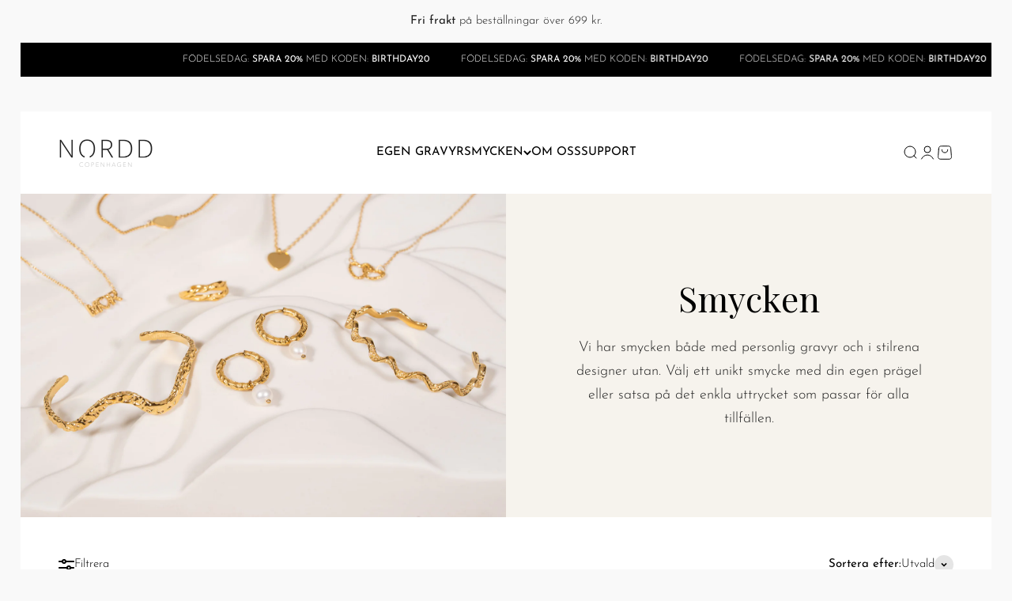

--- FILE ---
content_type: text/html; charset=utf-8
request_url: https://nordd.se/collections/morsdag-24-armband
body_size: 51661
content:










    
    
    
    
    
        
    
    


















<!doctype html> 

<html class="no-js" lang="sv" dir="ltr">
  <head>

<link href="//nordd.se/cdn/shop/t/12/assets/tiny.content.min.css?v=1998" rel="stylesheet" type="text/css" media="all" />

<link href="//nordd.se/cdn/shop/t/12/assets/bss-hide-variant.css?v=164358676790768328091730978622" rel="stylesheet" type="text/css" media="all" />
<!--Content in content_for_header -->
<!--LayoutHub-Embed--><link rel="stylesheet" href="https://fonts.googleapis.com/css?family=Noto+Sans+TC:100,200,300,400,500,600,700,800,900|Cabin:100,200,300,400,500,600,700,800,900" /><link rel="stylesheet" type="text/css" href="[data-uri]" media="all">
<!--LH--><!--/LayoutHub-Embed--><link rel="preconnect dns-prefetch" href="https://api.config-security.com/" crossorigin>
    <link rel="preconnect dns-prefetch" href="https://conf.config-security.com/" crossorigin>
    <link rel="preconnect dns-prefetch" href="https://whale.camera/" crossorigin>
    <link rel="preconnect dns-prefetch" href="https://triplewhale-pixel.web.app/" crossorigin>

    <script>
      window.dataLayer = window.dataLayer || [];
      function gtag() {
          dataLayer.push(arguments)
      }
      gtag("consent", "default", {
          ad_personalization: "denied",
          ad_storage: "denied",
          ad_user_data: "denied",
          analytics_storage: "denied",
          functionality_storage: "denied",
          personalization_storage: "denied",
          security_storage: "granted",
          wait_for_update: 500
      });
      gtag("set", "ads_data_redaction", true);
    </script>

    <script type="application/ld+json">
      {
        "@context": "https://schema.org",
        "@type": "JewelryStore",
        "name": "Nordd Copenhagen",
        "image": "https://cdn.shopify.com/s/files/1/0222/7204/9226/files/logo_final_white_500x.png?v=1555005675",
        "@id": "https://nordd.se/",
        "url": "https://nordd.se/",
        "telephone": "30205040",
        "address": {
          "@type": "PostalAddress",
          "streetAddress": "Frederiksberggade 19",
          "addressLocality": "København K",
          "postalCode": "1459",
          "addressCountry": "DK"
        },
        "geo": {
          "@type": "GeoCoordinates",
          "latitude": 55.6831778,
          "longitude": 12.5738035
        },
        "openingHoursSpecification": [{
          "@type": "OpeningHoursSpecification",
          "dayOfWeek": [
            "Monday",
            "Tuesday",
            "Wednesday",
            "Thursday",
            "Friday"
          ],
          "opens": "10:00",
          "closes": "17:00"
        },{
          "@type": "OpeningHoursSpecification",
          "dayOfWeek": [
            "Saturday",
            "Sunday"
          ],
          "opens": "11:00",
          "closes": "15:00"
        }],
        "sameAs": [
          "https://www.facebook.com/norddcph/",
          "https://www.instagram.com/norddcopenhagen/"
        ]
      }
    </script>

    <meta charset="utf-8">
    <meta
      name="viewport"
      content="width=device-width, initial-scale=1.0, height=device-height, minimum-scale=1.0, maximum-scale=1.0"
    >
    <meta name="theme-color" content="#F9F9F9">

    <title>
      BW PRIVATE SALE 23 - Armbånd
    </title>
    
<link rel="canonical" href="https://nordd.se/collections/morsdag-24-armband"><link rel="shortcut icon" href="//nordd.se/cdn/shop/files/favicon-96x96.png?v=1614326591&width=96">
      <link rel="apple-touch-icon" href="//nordd.se/cdn/shop/files/favicon-96x96.png?v=1614326591&width=180"><link rel="preconnect" href="https://cdn.shopify.com">
    <link rel="preconnect" href="https://fonts.shopifycdn.com" crossorigin>
    <link rel="dns-prefetch" href="https://productreviews.shopifycdn.com"><link rel="preload" href="//nordd.se/cdn/fonts/josefin_sans/josefinsans_n7.4edc746dce14b53e39df223fba72d5f37c3d525d.woff2" as="font" type="font/woff2" crossorigin><link rel="preload" href="//nordd.se/cdn/fonts/josefin_sans/josefinsans_n3.374d5f789b55dc43ab676daa4d4b2e3218eb6d25.woff2" as="font" type="font/woff2" crossorigin><meta property="og:type" content="website">
  <meta property="og:title" content="BW PRIVATE SALE 23 - Armbånd"><meta property="og:url" content="https://nordd.se/collections/morsdag-24-armband">
<meta property="og:site_name" content="Nordd Copenhagen (SE)"><meta name="twitter:card" content="summary"><meta name="twitter:title" content="BW PRIVATE SALE 23 - Armbånd">
  <meta name="twitter:description" content="">


  <script type="application/ld+json">
  {
    "@context": "https://schema.org",
    "@type": "BreadcrumbList",
  "itemListElement": [{
      "@type": "ListItem",
      "position": 1,
      "name": "Hem",
      "item": "https://nordd.se"
    },{
          "@type": "ListItem",
          "position": 2,
          "name": "BW PRIVATE SALE 23 - Armbånd",
          "item": "https://nordd.se/collections/morsdag-24-armband"
        }]
  }
  </script>

<style>/* Typography (heading) */
  @font-face {
  font-family: "Josefin Sans";
  font-weight: 700;
  font-style: normal;
  font-display: fallback;
  src: url("//nordd.se/cdn/fonts/josefin_sans/josefinsans_n7.4edc746dce14b53e39df223fba72d5f37c3d525d.woff2") format("woff2"),
       url("//nordd.se/cdn/fonts/josefin_sans/josefinsans_n7.051568b12ab464ee8f0241094cdd7a1c80fbd08d.woff") format("woff");
}

@font-face {
  font-family: "Josefin Sans";
  font-weight: 700;
  font-style: italic;
  font-display: fallback;
  src: url("//nordd.se/cdn/fonts/josefin_sans/josefinsans_i7.733dd5c50cdd7b706d9ec731b4016d1edd55db5e.woff2") format("woff2"),
       url("//nordd.se/cdn/fonts/josefin_sans/josefinsans_i7.094ef86ca8f6eafea52b87b4f09feefb278e539d.woff") format("woff");
}

/* Typography (body) */
  @font-face {
  font-family: "Josefin Sans";
  font-weight: 300;
  font-style: normal;
  font-display: fallback;
  src: url("//nordd.se/cdn/fonts/josefin_sans/josefinsans_n3.374d5f789b55dc43ab676daa4d4b2e3218eb6d25.woff2") format("woff2"),
       url("//nordd.se/cdn/fonts/josefin_sans/josefinsans_n3.96e999b56a2455ae25366c2fa92b6bd8280af01a.woff") format("woff");
}

@font-face {
  font-family: "Josefin Sans";
  font-weight: 300;
  font-style: italic;
  font-display: fallback;
  src: url("//nordd.se/cdn/fonts/josefin_sans/josefinsans_i3.fa135db3a1aedba72fa0faddcfc63015a658db80.woff2") format("woff2"),
       url("//nordd.se/cdn/fonts/josefin_sans/josefinsans_i3.7b6eb36e9626277bd8a95b07388a9e1123f85281.woff") format("woff");
}

@font-face {
  font-family: "Josefin Sans";
  font-weight: 400;
  font-style: normal;
  font-display: fallback;
  src: url("//nordd.se/cdn/fonts/josefin_sans/josefinsans_n4.70f7efd699799949e6d9f99bc20843a2c86a2e0f.woff2") format("woff2"),
       url("//nordd.se/cdn/fonts/josefin_sans/josefinsans_n4.35d308a1bdf56e5556bc2ac79702c721e4e2e983.woff") format("woff");
}

@font-face {
  font-family: "Josefin Sans";
  font-weight: 400;
  font-style: italic;
  font-display: fallback;
  src: url("//nordd.se/cdn/fonts/josefin_sans/josefinsans_i4.a2ba85bff59cf18a6ad90c24fe1808ddb8ce1343.woff2") format("woff2"),
       url("//nordd.se/cdn/fonts/josefin_sans/josefinsans_i4.2dba61e1d135ab449e8e134ba633cf0d31863cc4.woff") format("woff");
}

:root {
    /**
     * ---------------------------------------------------------------------
     * SPACING VARIABLES
     *
     * We are using a spacing inspired from frameworks like Tailwind CSS.
     * ---------------------------------------------------------------------
     */
    --spacing-0-5: 0.125rem; /* 2px */
    --spacing-1: 0.25rem; /* 4px */
    --spacing-1-5: 0.375rem; /* 6px */
    --spacing-2: 0.5rem; /* 8px */
    --spacing-2-5: 0.625rem; /* 10px */
    --spacing-3: 0.75rem; /* 12px */
    --spacing-3-5: 0.875rem; /* 14px */
    --spacing-4: 1rem; /* 16px */
    --spacing-4-5: 1.125rem; /* 18px */
    --spacing-5: 1.25rem; /* 20px */
    --spacing-5-5: 1.375rem; /* 22px */
    --spacing-6: 1.5rem; /* 24px */
    --spacing-6-5: 1.625rem; /* 26px */
    --spacing-7: 1.75rem; /* 28px */
    --spacing-7-5: 1.875rem; /* 30px */
    --spacing-8: 2rem; /* 32px */
    --spacing-8-5: 2.125rem; /* 34px */
    --spacing-9: 2.25rem; /* 36px */
    --spacing-9-5: 2.375rem; /* 38px */
    --spacing-10: 2.5rem; /* 40px */
    --spacing-11: 2.75rem; /* 44px */
    --spacing-12: 3rem; /* 48px */
    --spacing-14: 3.5rem; /* 56px */
    --spacing-16: 4rem; /* 64px */
    --spacing-18: 4.5rem; /* 72px */
    --spacing-20: 5rem; /* 80px */
    --spacing-24: 6rem; /* 96px */
    --spacing-28: 7rem; /* 112px */
    --spacing-32: 8rem; /* 128px */
    --spacing-36: 9rem; /* 144px */
    --spacing-40: 10rem; /* 160px */
    --spacing-44: 11rem; /* 176px */
    --spacing-48: 12rem; /* 192px */
    --spacing-52: 13rem; /* 208px */
    --spacing-56: 14rem; /* 224px */
    --spacing-60: 15rem; /* 240px */
    --spacing-64: 16rem; /* 256px */
    --spacing-72: 18rem; /* 288px */
    --spacing-80: 20rem; /* 320px */
    --spacing-96: 24rem; /* 384px */

    /* Container */
    --container-max-width: 2400px;
    --container-narrow-max-width: 1550px;
    --container-gutter: var(--spacing-5);
    --section-outer-spacing-block: var(--spacing-10);
    --section-inner-max-spacing-block: var(--spacing-9);
    --section-inner-spacing-inline: var(--container-gutter);
    --section-stack-spacing-block: var(--spacing-8);

    /* Grid gutter */
    --grid-gutter: var(--spacing-5);

    /* Product list settings */
    --product-list-row-gap: var(--spacing-8);
    --product-list-column-gap: var(--grid-gutter);

    /* Form settings */
    --input-gap: var(--spacing-2);
    --input-height: 2.625rem;
    --input-padding-inline: var(--spacing-4);

    /* Other sizes */
    --sticky-area-height: calc(var(--sticky-announcement-bar-enabled, 0) * var(--announcement-bar-height, 0px) + var(--sticky-header-enabled, 0) * var(--header-height, 0px));

    /* RTL support */
    --transform-logical-flip: 1;
    --transform-origin-start: left;
    --transform-origin-end: right;

    /**
     * ---------------------------------------------------------------------
     * TYPOGRAPHY
     * ---------------------------------------------------------------------
     */

    /* Font properties */
    --heading-font-family: "Josefin Sans", sans-serif;
    --heading-font-weight: 700;
    --heading-font-style: normal;
    --heading-text-transform: normal;
    --heading-letter-spacing: -0.005em;
    --text-font-family: "Josefin Sans", sans-serif;
    --text-font-weight: 300;
    --text-font-style: normal;
    --text-letter-spacing: 0.0em;

    /* Font sizes */
    --text-h0: 2.75rem;
    --text-h1: 2rem;
    --text-h2: 1.75rem;
    --text-h3: 1.375rem;
    --text-h4: 1.125rem;
    --text-h5: 1.125rem;
    --text-h6: 1rem;
    --text-xs: 0.6875rem;
    --text-sm: 0.75rem;
    --text-base: 0.875rem;
    --text-lg: 1.125rem;

    /**
     * ---------------------------------------------------------------------
     * COLORS
     * ---------------------------------------------------------------------
     */

    /* Color settings */--accent: 0 0 0;
    --text-primary: 0 0 0;
    --background-primary: 255 255 255;
    --dialog-background: 255 255 255;
    --border-color: var(--text-color, var(--text-primary)) / 0.12;

    /* Button colors */
    --button-background-primary: 0 0 0;
    --button-text-primary: 255 255 255;
    --button-background-secondary: 0 0 0;
    --button-text-secondary: 255 255 255;

    /* Status colors */
    --success-background: 224 224 224;
    --success-text: 0 0 0;
    --warning-background: 252 240 227;
    --warning-text: 227 126 22;
    --error-background: 255 245 224;
    --error-text: 255 171 0;

    /* Product colors */
    --on-sale-text: 26 90 197;
    --on-sale-badge-background: 26 90 197;
    --on-sale-badge-text: 255 255 255;
    --sold-out-badge-background: 190 189 185;
    --sold-out-badge-text: 0 0 0;
    --primary-badge-background: 0 0 0;
    --primary-badge-text: 255 255 255;
    --star-color: 126 169 92;
    --product-card-background: 255 255 255;
    --product-card-text: 0 0 0;

    /* Header colors */
    --header-background: 255 255 255;
    --header-text: 0 0 0;

    /* Footer colors */
    --footer-background: 191 106 106;
    --footer-text: 0 0 0;

    /* Rounded variables (used for border radius) */
    --rounded-xs: 0.25rem;
    --rounded-sm: 0.125rem;
    --rounded: 0.25rem;
    --rounded-lg: 0.5rem;
    --rounded-full: 9999px;

    --rounded-button: 0.0rem;
    --rounded-input: 0.0rem;

    /* Box shadow */
    --shadow-sm: 0 2px 8px rgb(var(--text-primary) / 0.1);
    --shadow: 0 5px 15px rgb(var(--text-primary) / 0.1);
    --shadow-md: 0 5px 30px rgb(var(--text-primary) / 0.1);
    /* --shadow-block: 0px 18px 50px rgb(var(--text-primary) / 0.1); */

    /**
     * ---------------------------------------------------------------------
     * OTHER
     * ---------------------------------------------------------------------
     */

    --cursor-close-svg-url: url(//nordd.se/cdn/shop/t/12/assets/cursor-close.svg?v=147174565022153725511723191314);
    --cursor-zoom-in-svg-url: url(//nordd.se/cdn/shop/t/12/assets/cursor-zoom-in.svg?v=154953035094101115921723191314);
    --cursor-zoom-out-svg-url: url(//nordd.se/cdn/shop/t/12/assets/cursor-zoom-out.svg?v=16155520337305705181723191313);
    --checkmark-svg-url: url(//nordd.se/cdn/shop/t/12/assets/checkmark.svg?v=77552481021870063511723191313);
  }

  [dir="rtl"]:root {
    /* RTL support */
    --transform-logical-flip: -1;
    --transform-origin-start: right;
    --transform-origin-end: left;
  }

  @media screen and (min-width: 700px) {
    :root {
      /* Typography (font size) */
      --text-h0: 3.5rem;
      --text-h1: 2.5rem;
      --text-h2: 2rem;
      --text-h3: 1.625rem;
      --text-h4: 1.375rem;
      --text-h5: 1.125rem;
      --text-h6: 1rem;

      --text-xs: 0.6875rem;
      --text-sm: 0.8125rem;
      --text-base: 0.9375rem;
      --text-lg: 1.1875rem;

      /* Spacing */
      --container-gutter: 2rem;
      --section-outer-spacing-block: var(--spacing-14);
      --section-inner-max-spacing-block: var(--spacing-10);
      --section-inner-spacing-inline: var(--spacing-12);
      --section-stack-spacing-block: var(--spacing-12);

      /* Grid gutter */
      --grid-gutter: var(--spacing-6);

      /* Product list settings */
      --product-list-row-gap: var(--spacing-12);

      /* Form settings */
      --input-gap: 1rem;
      --input-height: 3.125rem;
      --input-padding-inline: var(--spacing-5);
    }
  }

  @media screen and (min-width: 1000px) {
    :root {
      /* Spacing settings */
      --container-gutter: var(--spacing-12);
      --section-outer-spacing-block: var(--spacing-16);
      --section-inner-max-spacing-block: var(--spacing-14);
      --section-inner-spacing-inline: var(--spacing-16);
      --section-stack-spacing-block: var(--spacing-12);
    }
  }

  @media screen and (min-width: 1150px) {
    :root {
      /* Spacing settings */
      --container-gutter: var(--spacing-12);
      --section-outer-spacing-block: var(--spacing-16);
      --section-inner-max-spacing-block: var(--spacing-14);
      --section-inner-spacing-inline: var(--spacing-16);
      --section-stack-spacing-block: var(--spacing-12);
    }
  }

  @media screen and (min-width: 1400px) {
    :root {
      /* Typography (font size) */
      --text-h0: 4.5rem;
      --text-h1: 3.5rem;
      --text-h2: 2.75rem;
      --text-h3: 2rem;
      --text-h4: 1.75rem;
      --text-h5: 1.375rem;
      --text-h6: 1.25rem;

      --section-outer-spacing-block: var(--spacing-20);
      --section-inner-max-spacing-block: var(--spacing-16);
      --section-inner-spacing-inline: var(--spacing-18);
    }
  }

  @media screen and (min-width: 1600px) {
    :root {
      --section-outer-spacing-block: var(--spacing-20);
      --section-inner-max-spacing-block: var(--spacing-18);
      --section-inner-spacing-inline: var(--spacing-20);
    }
  }

  /**
   * ---------------------------------------------------------------------
   * LIQUID DEPENDANT CSS
   *
   * Our main CSS is Liquid free, but some very specific features depend on
   * theme settings, so we have them here
   * ---------------------------------------------------------------------
   */@media screen and (pointer: fine) {
        /* The !important are for the Shopify Payment button to ensure we override the default from Shopify styles */
        .button:not([disabled]):not(.button--outline):hover, .btn:not([disabled]):hover, .shopify-payment-button__button--unbranded:not([disabled]):hover {
          background-color: transparent !important;
          color: rgb(var(--button-outline-color) / var(--button-background-opacity, 1)) !important;
          box-shadow: inset 0 0 0 2px currentColor !important;
        }

        .button--outline:not([disabled]):hover {
          background: rgb(var(--button-background));
          color: rgb(var(--button-text-color));
          box-shadow: inset 0 0 0 2px rgb(var(--button-background));
        }
      }</style>
<script src="//nordd.se/cdn/shop/t/12/assets/socialtags.js?v=57422270008053763041723191289" type="text/javascript"></script>
<script src="//nordd.se/cdn/shop/t/12/assets/datatags.js?v=45466488565082738081723191289" type="text/javascript"></script>
<script>
  document.documentElement.classList.replace('no-js', 'js');

  // This allows to expose several variables to the global scope, to be used in scripts
  window.themeVariables = {
    settings: {
      showPageTransition: false,
      headingApparition: "split_rotation",
      pageType: "collection",
      moneyFormat: "{{amount_no_decimals}}:-",
      moneyWithCurrencyFormat: "{{amount_no_decimals}}:-",
      currencyCodeEnabled: false,
      cartType: "drawer",
      showDiscount: true,
      discountMode: "percentage"
    },

    strings: {
      accessibilityClose: "Stäng",
      accessibilityNext: "Nästa",
      accessibilityPrevious: "Föregående",
      addToCartButton: "Lägg i varukorgen",
      soldOutButton: "Utsåld",
      preOrderButton: "Förboka",
      unavailableButton: "Inte tillgänglig",
      closeGallery: "Stäng bildgalleriet",
      zoomGallery: "Zooma",
      errorGallery: "Bilden kan inte laddas",
      soldOutBadge: "Utsåld",
      discountBadge: "Spara @@",
      sku: "SKU:",
      searchNoResults: "Inga resultat kunde hittas.",
      addOrderNote: "Lägg till orderkommentar",
      editOrderNote: "Redigera ditt orderkommentar",
      shippingEstimatorNoResults: "Tyvärr skickar vi inte till din adress.",
      shippingEstimatorOneResult: "Det finns en fraktkostnad för din adress:",
      shippingEstimatorMultipleResults: "Det finns flera fraktpriser för din adress:",
      shippingEstimatorError: "Ett eller flera fel uppstod vid hämtning av fraktpriser:"
    },

    breakpoints: {
      'sm': 'screen and (min-width: 700px)',
      'md': 'screen and (min-width: 1000px)',
      'lg': 'screen and (min-width: 1150px)',
      'xl': 'screen and (min-width: 1400px)',

      'sm-max': 'screen and (max-width: 699px)',
      'md-max': 'screen and (max-width: 999px)',
      'lg-max': 'screen and (max-width: 1149px)',
      'xl-max': 'screen and (max-width: 1399px)'
    }
  };// For detecting native share
  document.documentElement.classList.add(`native-share--${navigator.share ? 'enabled' : 'disabled'}`);</script><script type="module" src="//nordd.se/cdn/shop/t/12/assets/vendor.min.js?v=110209841862038618801723191289"></script>
    <script type="module" src="//nordd.se/cdn/shop/t/12/assets/theme.js?v=49190860006378026421723191314"></script>
    <script type="module" src="//nordd.se/cdn/shop/t/12/assets/sections.js?v=178249147543046423621723191584"></script>

     
 <!-- Google tag (gtag.js) -->
<script async src="https://www.googletagmanager.com/gtag/js?id=AW-10853973276"></script>
<script>
  window.dataLayer = window.dataLayer || [];
  function gtag(){dataLayer.push(arguments);}
  gtag('js', new Date());

  gtag('config', 'AW-10853973276');
</script>

    
 <script>
/* >> TriplePixel :: start*/
window.TriplePixelData={TripleName:"norddsverige.myshopify.com",ver:"2.12",plat:"SHOPIFY",isHeadless:false},function(W,H,A,L,E,_,B,N){function O(U,T,P,H,R){void 0===R&&(R=!1),H=new XMLHttpRequest,P?(H.open("POST",U,!0),H.setRequestHeader("Content-Type","text/plain")):H.open("GET",U,!0),H.send(JSON.stringify(P||{})),H.onreadystatechange=function(){4===H.readyState&&200===H.status?(R=H.responseText,U.includes(".txt")?eval(R):P||(N[B]=R)):(299<H.status||H.status<200)&&T&&!R&&(R=!0,O(U,T-1,P))}}if(N=window,!N[H+"sn"]){N[H+"sn"]=1,L=function(){return Date.now().toString(36)+"_"+Math.random().toString(36)};try{A.setItem(H,1+(0|A.getItem(H)||0)),(E=JSON.parse(A.getItem(H+"U")||"[]")).push({u:location.href,r:document.referrer,t:Date.now(),id:L()}),A.setItem(H+"U",JSON.stringify(E))}catch(e){}var i,m,p;A.getItem('"!nC`')||(_=A,A=N,A[H]||(E=A[H]=function(t,e,a){return void 0===a&&(a=[]),"State"==t?E.s:(W=L(),(E._q=E._q||[]).push([W,t,e].concat(a)),W)},E.s="Installed",E._q=[],E.ch=W,B="configSecurityConfModel",N[B]=1,O("https://conf.config-security.com/model",5),i=L(),m=A[atob("c2NyZWVu")],_.setItem("di_pmt_wt",i),p={id:i,action:"profile",avatar:_.getItem("auth-security_rand_salt_"),time:m[atob("d2lkdGg=")]+":"+m[atob("aGVpZ2h0")],host:A.TriplePixelData.TripleName,plat:A.TriplePixelData.plat,url:window.location.href,ref:document.referrer,ver:A.TriplePixelData.ver},O("https://api.config-security.com/event",5,p),O("https://whale.camera/live/dot.txt",5)))}}("","TriplePixel",localStorage);
/* << TriplePixel :: end*/
    </script>
    <!-- TrustBox script -->
    <script type="text/javascript" src="//widget.trustpilot.com/bootstrap/v5/tp.widget.bootstrap.min.js" async></script>
    <!-- End TrustBox script -->

    <script>window.performance && window.performance.mark && window.performance.mark('shopify.content_for_header.start');</script><meta name="google-site-verification" content="JGvFQw2UwqMTlNtlEZjz3BvVCJGQWWrE7lwV0C9PDzY">
<meta name="google-site-verification" content="AJKV9EH8bG73RDvC6M1zcW0TSHoQNngioMGNLRiY9kM">
<meta name="facebook-domain-verification" content="2gnlac65uxdz04w6d1ku48p0vdrx1b">
<meta id="shopify-digital-wallet" name="shopify-digital-wallet" content="/40118255778/digital_wallets/dialog">
<meta name="shopify-checkout-api-token" content="a6c9f7d24f87ff5bbbb79fd6ee0098db">
<meta id="in-context-paypal-metadata" data-shop-id="40118255778" data-venmo-supported="false" data-environment="production" data-locale="en_US" data-paypal-v4="true" data-currency="SEK">
<link rel="alternate" type="application/atom+xml" title="Feed" href="/collections/morsdag-24-armband.atom" />
<link rel="next" href="/collections/morsdag-24-armband?page=2">
<link rel="alternate" type="application/json+oembed" href="https://nordd.se/collections/morsdag-24-armband.oembed">
<script async="async" src="/checkouts/internal/preloads.js?locale=sv-SE"></script>
<script id="apple-pay-shop-capabilities" type="application/json">{"shopId":40118255778,"countryCode":"DK","currencyCode":"SEK","merchantCapabilities":["supports3DS"],"merchantId":"gid:\/\/shopify\/Shop\/40118255778","merchantName":"Nordd Copenhagen (SE)","requiredBillingContactFields":["postalAddress","email","phone"],"requiredShippingContactFields":["postalAddress","email","phone"],"shippingType":"shipping","supportedNetworks":["visa","maestro","masterCard","amex"],"total":{"type":"pending","label":"Nordd Copenhagen (SE)","amount":"1.00"},"shopifyPaymentsEnabled":true,"supportsSubscriptions":true}</script>
<script id="shopify-features" type="application/json">{"accessToken":"a6c9f7d24f87ff5bbbb79fd6ee0098db","betas":["rich-media-storefront-analytics"],"domain":"nordd.se","predictiveSearch":true,"shopId":40118255778,"locale":"sv"}</script>
<script>var Shopify = Shopify || {};
Shopify.shop = "norddsverige.myshopify.com";
Shopify.locale = "sv";
Shopify.currency = {"active":"SEK","rate":"1.0"};
Shopify.country = "SE";
Shopify.theme = {"name":"theme-export-nordd-dk-nordd-5-0-new-opt-6-8-ma","id":170647716186,"schema_name":"Impact","schema_version":"4.8.0","theme_store_id":null,"role":"main"};
Shopify.theme.handle = "null";
Shopify.theme.style = {"id":null,"handle":null};
Shopify.cdnHost = "nordd.se/cdn";
Shopify.routes = Shopify.routes || {};
Shopify.routes.root = "/";</script>
<script type="module">!function(o){(o.Shopify=o.Shopify||{}).modules=!0}(window);</script>
<script>!function(o){function n(){var o=[];function n(){o.push(Array.prototype.slice.apply(arguments))}return n.q=o,n}var t=o.Shopify=o.Shopify||{};t.loadFeatures=n(),t.autoloadFeatures=n()}(window);</script>
<script id="shop-js-analytics" type="application/json">{"pageType":"collection"}</script>
<script defer="defer" async type="module" src="//nordd.se/cdn/shopifycloud/shop-js/modules/v2/client.init-shop-cart-sync_BQ29hUGy.sv.esm.js"></script>
<script defer="defer" async type="module" src="//nordd.se/cdn/shopifycloud/shop-js/modules/v2/chunk.common_DVZgvets.esm.js"></script>
<script defer="defer" async type="module" src="//nordd.se/cdn/shopifycloud/shop-js/modules/v2/chunk.modal_Dp9EJq-l.esm.js"></script>
<script type="module">
  await import("//nordd.se/cdn/shopifycloud/shop-js/modules/v2/client.init-shop-cart-sync_BQ29hUGy.sv.esm.js");
await import("//nordd.se/cdn/shopifycloud/shop-js/modules/v2/chunk.common_DVZgvets.esm.js");
await import("//nordd.se/cdn/shopifycloud/shop-js/modules/v2/chunk.modal_Dp9EJq-l.esm.js");

  window.Shopify.SignInWithShop?.initShopCartSync?.({"fedCMEnabled":true,"windoidEnabled":true});

</script>
<script>(function() {
  var isLoaded = false;
  function asyncLoad() {
    if (isLoaded) return;
    isLoaded = true;
    var urls = ["https:\/\/app.layouthub.com\/shopify\/layouthub.js?shop=norddsverige.myshopify.com","https:\/\/ecommplugins-scripts.trustpilot.com\/v2.1\/js\/header.min.js?settings=eyJrZXkiOiI4Zmh1Y1ZIOTRQTFRWVXplIiwicyI6InNrdSJ9\u0026shop=norddsverige.myshopify.com","https:\/\/ecommplugins-trustboxsettings.trustpilot.com\/norddsverige.myshopify.com.js?settings=1761580338913\u0026shop=norddsverige.myshopify.com","https:\/\/widget.trustpilot.com\/bootstrap\/v5\/tp.widget.sync.bootstrap.min.js?shop=norddsverige.myshopify.com","https:\/\/shy.elfsight.com\/p\/platform.js?shop=norddsverige.myshopify.com","https:\/\/scripts.makeinfluence.com\/integrations\/c1e8404b-c0da-4a23-a492-e0c9c8f8a8c5.js?shop=norddsverige.myshopify.com","https:\/\/deliverytimer.herokuapp.com\/deliverrytimer.js?shop=norddsverige.myshopify.com","https:\/\/magic-menu.risingsigma.com\/js\/create-menu.min.js?shop=norddsverige.myshopify.com","https:\/\/cdn.hextom.com\/js\/quickannouncementbar.js?shop=norddsverige.myshopify.com","https:\/\/ecommplugins-scripts.trustpilot.com\/v2.1\/js\/success.min.js?settings=eyJrZXkiOiI4Zmh1Y1ZIOTRQTFRWVXplIiwicyI6InNrdSIsInQiOlsib3JkZXJzL3BhaWQiLCJ0cnVzdHBpbG90T3JkZXJDb25maXJtZWQiXSwidiI6IiIsImEiOiJTaG9waWZ5LTIwMjAtMDEifQ==\u0026shop=norddsverige.myshopify.com","https:\/\/ecommplugins-scripts.trustpilot.com\/v2.1\/js\/success.min.js?settings=eyJrZXkiOiI4Zmh1Y1ZIOTRQTFRWVXplIiwicyI6InNrdSIsInQiOlsib3JkZXJzL3BhaWQiLCJ0cnVzdHBpbG90T3JkZXJDb25maXJtZWQiXSwidiI6IiIsImEiOiJTaG9waWZ5LTIwMjAtMDEifQ==\u0026shop=norddsverige.myshopify.com"];
    for (var i = 0; i < urls.length; i++) {
      var s = document.createElement('script');
      s.type = 'text/javascript';
      s.async = true;
      s.src = urls[i];
      var x = document.getElementsByTagName('script')[0];
      x.parentNode.insertBefore(s, x);
    }
  };
  if(window.attachEvent) {
    window.attachEvent('onload', asyncLoad);
  } else {
    window.addEventListener('load', asyncLoad, false);
  }
})();</script>
<script id="__st">var __st={"a":40118255778,"offset":3600,"reqid":"a2c8b509-3b97-4864-ae3d-934834369b55-1769059628","pageurl":"nordd.se\/collections\/morsdag-24-armband","u":"e6da40959b72","p":"collection","rtyp":"collection","rid":608445595994};</script>
<script>window.ShopifyPaypalV4VisibilityTracking = true;</script>
<script id="captcha-bootstrap">!function(){'use strict';const t='contact',e='account',n='new_comment',o=[[t,t],['blogs',n],['comments',n],[t,'customer']],c=[[e,'customer_login'],[e,'guest_login'],[e,'recover_customer_password'],[e,'create_customer']],r=t=>t.map((([t,e])=>`form[action*='/${t}']:not([data-nocaptcha='true']) input[name='form_type'][value='${e}']`)).join(','),a=t=>()=>t?[...document.querySelectorAll(t)].map((t=>t.form)):[];function s(){const t=[...o],e=r(t);return a(e)}const i='password',u='form_key',d=['recaptcha-v3-token','g-recaptcha-response','h-captcha-response',i],f=()=>{try{return window.sessionStorage}catch{return}},m='__shopify_v',_=t=>t.elements[u];function p(t,e,n=!1){try{const o=window.sessionStorage,c=JSON.parse(o.getItem(e)),{data:r}=function(t){const{data:e,action:n}=t;return t[m]||n?{data:e,action:n}:{data:t,action:n}}(c);for(const[e,n]of Object.entries(r))t.elements[e]&&(t.elements[e].value=n);n&&o.removeItem(e)}catch(o){console.error('form repopulation failed',{error:o})}}const l='form_type',E='cptcha';function T(t){t.dataset[E]=!0}const w=window,h=w.document,L='Shopify',v='ce_forms',y='captcha';let A=!1;((t,e)=>{const n=(g='f06e6c50-85a8-45c8-87d0-21a2b65856fe',I='https://cdn.shopify.com/shopifycloud/storefront-forms-hcaptcha/ce_storefront_forms_captcha_hcaptcha.v1.5.2.iife.js',D={infoText:'Skyddas av hCaptcha',privacyText:'Integritet',termsText:'Villkor'},(t,e,n)=>{const o=w[L][v],c=o.bindForm;if(c)return c(t,g,e,D).then(n);var r;o.q.push([[t,g,e,D],n]),r=I,A||(h.body.append(Object.assign(h.createElement('script'),{id:'captcha-provider',async:!0,src:r})),A=!0)});var g,I,D;w[L]=w[L]||{},w[L][v]=w[L][v]||{},w[L][v].q=[],w[L][y]=w[L][y]||{},w[L][y].protect=function(t,e){n(t,void 0,e),T(t)},Object.freeze(w[L][y]),function(t,e,n,w,h,L){const[v,y,A,g]=function(t,e,n){const i=e?o:[],u=t?c:[],d=[...i,...u],f=r(d),m=r(i),_=r(d.filter((([t,e])=>n.includes(e))));return[a(f),a(m),a(_),s()]}(w,h,L),I=t=>{const e=t.target;return e instanceof HTMLFormElement?e:e&&e.form},D=t=>v().includes(t);t.addEventListener('submit',(t=>{const e=I(t);if(!e)return;const n=D(e)&&!e.dataset.hcaptchaBound&&!e.dataset.recaptchaBound,o=_(e),c=g().includes(e)&&(!o||!o.value);(n||c)&&t.preventDefault(),c&&!n&&(function(t){try{if(!f())return;!function(t){const e=f();if(!e)return;const n=_(t);if(!n)return;const o=n.value;o&&e.removeItem(o)}(t);const e=Array.from(Array(32),(()=>Math.random().toString(36)[2])).join('');!function(t,e){_(t)||t.append(Object.assign(document.createElement('input'),{type:'hidden',name:u})),t.elements[u].value=e}(t,e),function(t,e){const n=f();if(!n)return;const o=[...t.querySelectorAll(`input[type='${i}']`)].map((({name:t})=>t)),c=[...d,...o],r={};for(const[a,s]of new FormData(t).entries())c.includes(a)||(r[a]=s);n.setItem(e,JSON.stringify({[m]:1,action:t.action,data:r}))}(t,e)}catch(e){console.error('failed to persist form',e)}}(e),e.submit())}));const S=(t,e)=>{t&&!t.dataset[E]&&(n(t,e.some((e=>e===t))),T(t))};for(const o of['focusin','change'])t.addEventListener(o,(t=>{const e=I(t);D(e)&&S(e,y())}));const B=e.get('form_key'),M=e.get(l),P=B&&M;t.addEventListener('DOMContentLoaded',(()=>{const t=y();if(P)for(const e of t)e.elements[l].value===M&&p(e,B);[...new Set([...A(),...v().filter((t=>'true'===t.dataset.shopifyCaptcha))])].forEach((e=>S(e,t)))}))}(h,new URLSearchParams(w.location.search),n,t,e,['guest_login'])})(!0,!0)}();</script>
<script integrity="sha256-4kQ18oKyAcykRKYeNunJcIwy7WH5gtpwJnB7kiuLZ1E=" data-source-attribution="shopify.loadfeatures" defer="defer" src="//nordd.se/cdn/shopifycloud/storefront/assets/storefront/load_feature-a0a9edcb.js" crossorigin="anonymous"></script>
<script data-source-attribution="shopify.dynamic_checkout.dynamic.init">var Shopify=Shopify||{};Shopify.PaymentButton=Shopify.PaymentButton||{isStorefrontPortableWallets:!0,init:function(){window.Shopify.PaymentButton.init=function(){};var t=document.createElement("script");t.src="https://nordd.se/cdn/shopifycloud/portable-wallets/latest/portable-wallets.sv.js",t.type="module",document.head.appendChild(t)}};
</script>
<script data-source-attribution="shopify.dynamic_checkout.buyer_consent">
  function portableWalletsHideBuyerConsent(e){var t=document.getElementById("shopify-buyer-consent"),n=document.getElementById("shopify-subscription-policy-button");t&&n&&(t.classList.add("hidden"),t.setAttribute("aria-hidden","true"),n.removeEventListener("click",e))}function portableWalletsShowBuyerConsent(e){var t=document.getElementById("shopify-buyer-consent"),n=document.getElementById("shopify-subscription-policy-button");t&&n&&(t.classList.remove("hidden"),t.removeAttribute("aria-hidden"),n.addEventListener("click",e))}window.Shopify?.PaymentButton&&(window.Shopify.PaymentButton.hideBuyerConsent=portableWalletsHideBuyerConsent,window.Shopify.PaymentButton.showBuyerConsent=portableWalletsShowBuyerConsent);
</script>
<script data-source-attribution="shopify.dynamic_checkout.cart.bootstrap">document.addEventListener("DOMContentLoaded",(function(){function t(){return document.querySelector("shopify-accelerated-checkout-cart, shopify-accelerated-checkout")}if(t())Shopify.PaymentButton.init();else{new MutationObserver((function(e,n){t()&&(Shopify.PaymentButton.init(),n.disconnect())})).observe(document.body,{childList:!0,subtree:!0})}}));
</script>
<link id="shopify-accelerated-checkout-styles" rel="stylesheet" media="screen" href="https://nordd.se/cdn/shopifycloud/portable-wallets/latest/accelerated-checkout-backwards-compat.css" crossorigin="anonymous">
<style id="shopify-accelerated-checkout-cart">
        #shopify-buyer-consent {
  margin-top: 1em;
  display: inline-block;
  width: 100%;
}

#shopify-buyer-consent.hidden {
  display: none;
}

#shopify-subscription-policy-button {
  background: none;
  border: none;
  padding: 0;
  text-decoration: underline;
  font-size: inherit;
  cursor: pointer;
}

#shopify-subscription-policy-button::before {
  box-shadow: none;
}

      </style>
<script id="sections-script" data-sections="countdown-timer" defer="defer" src="//nordd.se/cdn/shop/t/12/compiled_assets/scripts.js?v=1998"></script>
<script>window.performance && window.performance.mark && window.performance.mark('shopify.content_for_header.end');</script>
    <script>
const addCookieInformationConsentScript = () => {
const consentScript = document.createElement('script');
consentScript.setAttribute('src','https://policy.app.cookieinformation.com/uc.js');
consentScript.setAttribute('data-culture', 'SV');
consentScript.setAttribute('data-gcm-version', '2.0');
consentScript.id = 'CookieConsent';
document.head.appendChild(consentScript);
};

const setupListenerForConsentGathering = () => {
window.addEventListener("CookieInformationConsentGiven", () => {
let consent = {};
let consentSignals = {};

if (window.CookieInformation) {
consent = window.CookieInformation._getCookieValue('CookieInformationConsent');
consent = JSON.parse(consent);

if (consent) {
consentSignals = consent.consents_approved || [];
consentSignals = consentSignals.reduce((acc,curr)=> (acc[curr]=true,acc),{});
}
}

customerPrivacyAPIReady = setInterval(() => {
if (window.Shopify.customerPrivacy) {
clearInterval(customerPrivacyAPIReady);
window.Shopify.customerPrivacy.setTrackingConsent(
{
"analytics": consentSignals['cookie_cat_statistic'] || false,
"marketing": consentSignals['cookie_cat_marketing'] || false,
"preferences": consentSignals['cookie_cat_functional'] || false,
"sale_of_data": consentSignals['cookie_cat_marketing'] || false,
},
() => console.log("Cookie Information: consent gathered", consentSignals),
);
}
}, 100);
});
};

window.Shopify.loadFeatures(
[
{
name: 'consent-tracking-api',
version: '0.1',
},
],
error => {
if (error) {
throw error; 
}
setupListenerForConsentGathering();
addCookieInformationConsentScript(); 
}
);

</script>
<link href="//nordd.se/cdn/shop/t/12/assets/theme.css?v=84473152310924576641733159375" rel="stylesheet" type="text/css" media="all" /><script
      src="https://code.jquery.com/jquery-3.7.1.js"
      integrity="sha256-eKhayi8LEQwp4NKxN+CfCh+3qOVUtJn3QNZ0TciWLP4="
      crossorigin="anonymous"
    ></script>
  <!-- BEGIN app block: shopify://apps/zepto-product-personalizer/blocks/product_personalizer_main/7411210d-7b32-4c09-9455-e129e3be4729 -->
<!-- BEGIN app snippet: zepto_common --><script>
var pplr_cart = {"note":null,"attributes":{},"original_total_price":0,"total_price":0,"total_discount":0,"total_weight":0.0,"item_count":0,"items":[],"requires_shipping":false,"currency":"SEK","items_subtotal_price":0,"cart_level_discount_applications":[],"checkout_charge_amount":0};
var pplr_shop_currency = "SEK";
var pplr_enabled_currencies_size = 107;
var pplr_money_formate = "{{amount_no_decimals}}:-";
var pplr_manual_theme_selector=["CartCount span","tr:has([name*=updates])","tr img:first",".line-item__title, .meta span",".pplr_item_price",".pplr_item_line_price",".pplr_item_remove",".pplr_item_update",".pplr_subtotal_price","form[action*=cart] [name=checkout]","View","0","Discount Code {{ code }} is invalid","Discount code","Apply",".SomeClass","Subtotal","Shipping","EST. TOTAL"];
</script>
<script defer src="//cdn-zeptoapps.com/product-personalizer/pplr_common.js?v=22" ></script><!-- END app snippet -->

<!-- END app block --><!-- BEGIN app block: shopify://apps/fontify/blocks/app-embed/334490e2-2153-4a2e-a452-e90bdeffa3cc --><link rel="preconnect" href="https://cdn.nitroapps.co" crossorigin=""><!-- shop nitro_fontify metafields --><link rel="stylesheet" href="https://fonts.googleapis.com/css2?family=Gloock:wght@400&display=swap" />
                     
                     
            <link rel="stylesheet" href="https://fonts.googleapis.com/css2?family=Bebas+Neue:wght@400&display=swap" />
                     
                     
            <link rel="stylesheet" href="https://fonts.googleapis.com/css2?family=Jost:ital,wght@0,100;0,200;0,300;0,400;0,500;0,600;0,700;0,800;0,900;1,100;1,200;1,300;1,400;1,500;1,600;1,700;1,800;1,900&display=swap" />
                     
<style type="text/css" id="nitro-fontify" >
				 
		 
					#section-id-1599490942237 .line-1{
				font-family: 'Gloock' ;
				font-size: 50px !important;
color: #ffffff !important;
line-height: 1em;
			}
		 
					 
		 
					section-id-template--19866782368090__slideshow .line-1{
				font-family: 'Bebas Neue' ;
				font-size: 55px !important;
color: #ffffff !important;
line-height: 0.8em;
			}
		 
								@media only screen and (min-width: 970px) {
				#section-id-template--19866782957914__0581678b-e9f1-41d7-8ca0-2da25cfaf878 .line-1,#section-id-template--19866782368090__background-video .line-1{
					font-family: 'Jost' ;
					font-size: 65px !important;
color: #FFFFFF !important;
line-height: 0.9em;
padding-bottom: 0px;
font-weight: 700;
				}
			}
		 
		 
		 
					 
					@media only screen and (max-width: 970px) {
				#section-id-template--19866782957914__0581678b-e9f1-41d7-8ca0-2da25cfaf878{
					font-family: 'Jost' ;
					font-size: 20px !important;
color: #FFFFFF !important;
line-height: 0.9em;
padding-bottom: 0px;
font-weight: 700;
				}
			}
		 
		 
					 
		 
					#shopify-section-template--19866782957914__1ca2f71d-2391-46df-84bc-daa84dfb8a00,#shopify-section-template--19866782368090__dc61ca1f-3df8-41f7-ac8c-2e18c9077946{
				font-family: 'Jost' ;
				font-size: 50px !important;
color: #111111 !important;
line-height: 1.1em;
padding-right: 30px;
padding-left: 30px;
padding-bottom: 0px;
font-weight: 700;
			}
		 
					 
		 
					#section-id-template--19866782368090__background-video .line-1{
				font-family: 'Jost' ;
				font-size: 30px !important;
color: #FFFFFF !important;
line-height: 0.9em;
padding-bottom: 0px;
font-weight: 700;
			}
		 
	</style>
<script>
    console.log(null);
    console.log(null);
  </script><script
  type="text/javascript"
  id="fontify-scripts"
>
  
  (function () {
    // Prevent duplicate execution
    if (window.fontifyScriptInitialized) {
      return;
    }
    window.fontifyScriptInitialized = true;

    if (window.opener) {
      // Remove existing listener if any before adding new one
      if (window.fontifyMessageListener) {
        window.removeEventListener('message', window.fontifyMessageListener, false);
      }

      function watchClosedWindow() {
        let itv = setInterval(function () {
          if (!window.opener || window.opener.closed) {
            clearInterval(itv);
            window.close();
          }
        }, 1000);
      }

      // Helper function to inject scripts and links from vite-tag content
      function injectScript(encodedContent) {
        

        // Decode HTML entities
        const tempTextarea = document.createElement('textarea');
        tempTextarea.innerHTML = encodedContent;
        const viteContent = tempTextarea.value;

        // Parse HTML content
        const tempDiv = document.createElement('div');
        tempDiv.innerHTML = viteContent;

        // Track duplicates within tempDiv only
        const scriptIds = new Set();
        const scriptSrcs = new Set();
        const linkKeys = new Set();

        // Helper to clone element attributes
        function cloneAttributes(source, target) {
          Array.from(source.attributes).forEach(function(attr) {
            if (attr.name === 'crossorigin') {
              target.crossOrigin = attr.value;
            } else {
              target.setAttribute(attr.name, attr.value);
            }
          });
          if (source.textContent) {
            target.textContent = source.textContent;
          }
        }

        // Inject scripts (filter duplicates within tempDiv)
        tempDiv.querySelectorAll('script').forEach(function(script) {
          const scriptId = script.getAttribute('id');
          const scriptSrc = script.getAttribute('src');

          // Skip if duplicate in tempDiv
          if ((scriptId && scriptIds.has(scriptId)) || (scriptSrc && scriptSrcs.has(scriptSrc))) {
            return;
          }

          // Track script
          if (scriptId) scriptIds.add(scriptId);
          if (scriptSrc) scriptSrcs.add(scriptSrc);

          // Clone and inject
          const newScript = document.createElement('script');
          cloneAttributes(script, newScript);

          document.head.appendChild(newScript);
        });

        // Inject links (filter duplicates within tempDiv)
        tempDiv.querySelectorAll('link').forEach(function(link) {
          const linkHref = link.getAttribute('href');
          const linkRel = link.getAttribute('rel') || '';
          const key = linkHref + '|' + linkRel;

          // Skip if duplicate in tempDiv
          if (linkHref && linkKeys.has(key)) {
            return;
          }

          // Track link
          if (linkHref) linkKeys.add(key);

          // Clone and inject
          const newLink = document.createElement('link');
          cloneAttributes(link, newLink);
          document.head.appendChild(newLink);
        });
      }

      // Function to apply preview font data


      function receiveMessage(event) {
        watchClosedWindow();
        if (event.data.action == 'fontify_ready') {
          console.log('fontify_ready');
          injectScript(`&lt;!-- BEGIN app snippet: vite-tag --&gt;


  &lt;script src=&quot;https://cdn.shopify.com/extensions/019bafe3-77e1-7e6a-87b2-cbeff3e5cd6f/fontify-polaris-11/assets/main-B3V8Mu2P.js&quot; type=&quot;module&quot; crossorigin=&quot;anonymous&quot;&gt;&lt;/script&gt;

&lt;!-- END app snippet --&gt;
  &lt;!-- BEGIN app snippet: vite-tag --&gt;


  &lt;link href=&quot;//cdn.shopify.com/extensions/019bafe3-77e1-7e6a-87b2-cbeff3e5cd6f/fontify-polaris-11/assets/main-GVRB1u2d.css&quot; rel=&quot;stylesheet&quot; type=&quot;text/css&quot; media=&quot;all&quot; /&gt;

&lt;!-- END app snippet --&gt;
`);

        } else if (event.data.action == 'font_audit_ready') {
          injectScript(`&lt;!-- BEGIN app snippet: vite-tag --&gt;


  &lt;script src=&quot;https://cdn.shopify.com/extensions/019bafe3-77e1-7e6a-87b2-cbeff3e5cd6f/fontify-polaris-11/assets/audit-DDeWPAiq.js&quot; type=&quot;module&quot; crossorigin=&quot;anonymous&quot;&gt;&lt;/script&gt;

&lt;!-- END app snippet --&gt;
  &lt;!-- BEGIN app snippet: vite-tag --&gt;


  &lt;link href=&quot;//cdn.shopify.com/extensions/019bafe3-77e1-7e6a-87b2-cbeff3e5cd6f/fontify-polaris-11/assets/audit-CNr6hPle.css&quot; rel=&quot;stylesheet&quot; type=&quot;text/css&quot; media=&quot;all&quot; /&gt;

&lt;!-- END app snippet --&gt;
`);

        } else if (event.data.action == 'preview_font_data') {
          const fontData = event?.data || null;
          window.fontifyPreviewData = fontData;
          injectScript(`&lt;!-- BEGIN app snippet: vite-tag --&gt;


  &lt;script src=&quot;https://cdn.shopify.com/extensions/019bafe3-77e1-7e6a-87b2-cbeff3e5cd6f/fontify-polaris-11/assets/preview-CH6oXAfY.js&quot; type=&quot;module&quot; crossorigin=&quot;anonymous&quot;&gt;&lt;/script&gt;

&lt;!-- END app snippet --&gt;
`);
        }
      }

      // Store reference to listener for cleanup
      window.fontifyMessageListener = receiveMessage;
      window.addEventListener('message', receiveMessage, false);

      // Send init message when window is opened from opener
      if (window.opener) {
        window.opener.postMessage({ action: `${window.name}_init`, data: JSON.parse(JSON.stringify({})) }, '*');
      }
    }
  })();
</script>


<!-- END app block --><!-- BEGIN app block: shopify://apps/triplewhale/blocks/triple_pixel_snippet/483d496b-3f1a-4609-aea7-8eee3b6b7a2a --><link rel='preconnect dns-prefetch' href='https://api.config-security.com/' crossorigin />
<link rel='preconnect dns-prefetch' href='https://conf.config-security.com/' crossorigin />
<script>
/* >> TriplePixel :: start*/
window.TriplePixelData={TripleName:"norddsverige.myshopify.com",ver:"2.16",plat:"SHOPIFY",isHeadless:false,src:'SHOPIFY_EXT',product:{id:"",name:``,price:"",variant:""},search:"",collection:"608445595994",cart:"drawer",template:"collection",curr:"SEK" || "SEK"},function(W,H,A,L,E,_,B,N){function O(U,T,P,H,R){void 0===R&&(R=!1),H=new XMLHttpRequest,P?(H.open("POST",U,!0),H.setRequestHeader("Content-Type","text/plain")):H.open("GET",U,!0),H.send(JSON.stringify(P||{})),H.onreadystatechange=function(){4===H.readyState&&200===H.status?(R=H.responseText,U.includes("/first")?eval(R):P||(N[B]=R)):(299<H.status||H.status<200)&&T&&!R&&(R=!0,O(U,T-1,P))}}if(N=window,!N[H+"sn"]){N[H+"sn"]=1,L=function(){return Date.now().toString(36)+"_"+Math.random().toString(36)};try{A.setItem(H,1+(0|A.getItem(H)||0)),(E=JSON.parse(A.getItem(H+"U")||"[]")).push({u:location.href,r:document.referrer,t:Date.now(),id:L()}),A.setItem(H+"U",JSON.stringify(E))}catch(e){}var i,m,p;A.getItem('"!nC`')||(_=A,A=N,A[H]||(E=A[H]=function(t,e,i){return void 0===i&&(i=[]),"State"==t?E.s:(W=L(),(E._q=E._q||[]).push([W,t,e].concat(i)),W)},E.s="Installed",E._q=[],E.ch=W,B="configSecurityConfModel",N[B]=1,O("https://conf.config-security.com/model",5),i=L(),m=A[atob("c2NyZWVu")],_.setItem("di_pmt_wt",i),p={id:i,action:"profile",avatar:_.getItem("auth-security_rand_salt_"),time:m[atob("d2lkdGg=")]+":"+m[atob("aGVpZ2h0")],host:A.TriplePixelData.TripleName,plat:A.TriplePixelData.plat,url:window.location.href.slice(0,500),ref:document.referrer,ver:A.TriplePixelData.ver},O("https://api.config-security.com/event",5,p),O("https://api.config-security.com/first?host=".concat(p.host,"&plat=").concat(p.plat),5)))}}("","TriplePixel",localStorage);
/* << TriplePixel :: end*/
</script>



<!-- END app block --><!-- BEGIN app block: shopify://apps/klaviyo-email-marketing-sms/blocks/klaviyo-onsite-embed/2632fe16-c075-4321-a88b-50b567f42507 -->












  <script async src="https://static.klaviyo.com/onsite/js/XeyVev/klaviyo.js?company_id=XeyVev"></script>
  <script>!function(){if(!window.klaviyo){window._klOnsite=window._klOnsite||[];try{window.klaviyo=new Proxy({},{get:function(n,i){return"push"===i?function(){var n;(n=window._klOnsite).push.apply(n,arguments)}:function(){for(var n=arguments.length,o=new Array(n),w=0;w<n;w++)o[w]=arguments[w];var t="function"==typeof o[o.length-1]?o.pop():void 0,e=new Promise((function(n){window._klOnsite.push([i].concat(o,[function(i){t&&t(i),n(i)}]))}));return e}}})}catch(n){window.klaviyo=window.klaviyo||[],window.klaviyo.push=function(){var n;(n=window._klOnsite).push.apply(n,arguments)}}}}();</script>

  




  <script>
    window.klaviyoReviewsProductDesignMode = false
  </script>







<!-- END app block --><!-- BEGIN app block: shopify://apps/pagefly-page-builder/blocks/app-embed/83e179f7-59a0-4589-8c66-c0dddf959200 -->

<!-- BEGIN app snippet: pagefly-cro-ab-testing-main -->







<script>
  ;(function () {
    const url = new URL(window.location)
    const viewParam = url.searchParams.get('view')
    if (viewParam && viewParam.includes('variant-pf-')) {
      url.searchParams.set('pf_v', viewParam)
      url.searchParams.delete('view')
      window.history.replaceState({}, '', url)
    }
  })()
</script>



<script type='module'>
  
  window.PAGEFLY_CRO = window.PAGEFLY_CRO || {}

  window.PAGEFLY_CRO['data_debug'] = {
    original_template_suffix: "all_collections",
    allow_ab_test: false,
    ab_test_start_time: 0,
    ab_test_end_time: 0,
    today_date_time: 1769059629000,
  }
  window.PAGEFLY_CRO['GA4'] = { enabled: false}
</script>

<!-- END app snippet -->








  <script src='https://cdn.shopify.com/extensions/019bb4f9-aed6-78a3-be91-e9d44663e6bf/pagefly-page-builder-215/assets/pagefly-helper.js' defer='defer'></script>

  <script src='https://cdn.shopify.com/extensions/019bb4f9-aed6-78a3-be91-e9d44663e6bf/pagefly-page-builder-215/assets/pagefly-general-helper.js' defer='defer'></script>

  <script src='https://cdn.shopify.com/extensions/019bb4f9-aed6-78a3-be91-e9d44663e6bf/pagefly-page-builder-215/assets/pagefly-snap-slider.js' defer='defer'></script>

  <script src='https://cdn.shopify.com/extensions/019bb4f9-aed6-78a3-be91-e9d44663e6bf/pagefly-page-builder-215/assets/pagefly-slideshow-v3.js' defer='defer'></script>

  <script src='https://cdn.shopify.com/extensions/019bb4f9-aed6-78a3-be91-e9d44663e6bf/pagefly-page-builder-215/assets/pagefly-slideshow-v4.js' defer='defer'></script>

  <script src='https://cdn.shopify.com/extensions/019bb4f9-aed6-78a3-be91-e9d44663e6bf/pagefly-page-builder-215/assets/pagefly-glider.js' defer='defer'></script>

  <script src='https://cdn.shopify.com/extensions/019bb4f9-aed6-78a3-be91-e9d44663e6bf/pagefly-page-builder-215/assets/pagefly-slideshow-v1-v2.js' defer='defer'></script>

  <script src='https://cdn.shopify.com/extensions/019bb4f9-aed6-78a3-be91-e9d44663e6bf/pagefly-page-builder-215/assets/pagefly-product-media.js' defer='defer'></script>

  <script src='https://cdn.shopify.com/extensions/019bb4f9-aed6-78a3-be91-e9d44663e6bf/pagefly-page-builder-215/assets/pagefly-product.js' defer='defer'></script>


<script id='pagefly-helper-data' type='application/json'>
  {
    "page_optimization": {
      "assets_prefetching": false
    },
    "elements_asset_mapper": {
      "Accordion": "https://cdn.shopify.com/extensions/019bb4f9-aed6-78a3-be91-e9d44663e6bf/pagefly-page-builder-215/assets/pagefly-accordion.js",
      "Accordion3": "https://cdn.shopify.com/extensions/019bb4f9-aed6-78a3-be91-e9d44663e6bf/pagefly-page-builder-215/assets/pagefly-accordion3.js",
      "CountDown": "https://cdn.shopify.com/extensions/019bb4f9-aed6-78a3-be91-e9d44663e6bf/pagefly-page-builder-215/assets/pagefly-countdown.js",
      "GMap1": "https://cdn.shopify.com/extensions/019bb4f9-aed6-78a3-be91-e9d44663e6bf/pagefly-page-builder-215/assets/pagefly-gmap.js",
      "GMap2": "https://cdn.shopify.com/extensions/019bb4f9-aed6-78a3-be91-e9d44663e6bf/pagefly-page-builder-215/assets/pagefly-gmap.js",
      "GMapBasicV2": "https://cdn.shopify.com/extensions/019bb4f9-aed6-78a3-be91-e9d44663e6bf/pagefly-page-builder-215/assets/pagefly-gmap.js",
      "GMapAdvancedV2": "https://cdn.shopify.com/extensions/019bb4f9-aed6-78a3-be91-e9d44663e6bf/pagefly-page-builder-215/assets/pagefly-gmap.js",
      "HTML.Video": "https://cdn.shopify.com/extensions/019bb4f9-aed6-78a3-be91-e9d44663e6bf/pagefly-page-builder-215/assets/pagefly-htmlvideo.js",
      "HTML.Video2": "https://cdn.shopify.com/extensions/019bb4f9-aed6-78a3-be91-e9d44663e6bf/pagefly-page-builder-215/assets/pagefly-htmlvideo2.js",
      "HTML.Video3": "https://cdn.shopify.com/extensions/019bb4f9-aed6-78a3-be91-e9d44663e6bf/pagefly-page-builder-215/assets/pagefly-htmlvideo2.js",
      "BackgroundVideo": "https://cdn.shopify.com/extensions/019bb4f9-aed6-78a3-be91-e9d44663e6bf/pagefly-page-builder-215/assets/pagefly-htmlvideo2.js",
      "Instagram": "https://cdn.shopify.com/extensions/019bb4f9-aed6-78a3-be91-e9d44663e6bf/pagefly-page-builder-215/assets/pagefly-instagram.js",
      "Instagram2": "https://cdn.shopify.com/extensions/019bb4f9-aed6-78a3-be91-e9d44663e6bf/pagefly-page-builder-215/assets/pagefly-instagram.js",
      "Insta3": "https://cdn.shopify.com/extensions/019bb4f9-aed6-78a3-be91-e9d44663e6bf/pagefly-page-builder-215/assets/pagefly-instagram3.js",
      "Tabs": "https://cdn.shopify.com/extensions/019bb4f9-aed6-78a3-be91-e9d44663e6bf/pagefly-page-builder-215/assets/pagefly-tab.js",
      "Tabs3": "https://cdn.shopify.com/extensions/019bb4f9-aed6-78a3-be91-e9d44663e6bf/pagefly-page-builder-215/assets/pagefly-tab3.js",
      "ProductBox": "https://cdn.shopify.com/extensions/019bb4f9-aed6-78a3-be91-e9d44663e6bf/pagefly-page-builder-215/assets/pagefly-cart.js",
      "FBPageBox2": "https://cdn.shopify.com/extensions/019bb4f9-aed6-78a3-be91-e9d44663e6bf/pagefly-page-builder-215/assets/pagefly-facebook.js",
      "FBLikeButton2": "https://cdn.shopify.com/extensions/019bb4f9-aed6-78a3-be91-e9d44663e6bf/pagefly-page-builder-215/assets/pagefly-facebook.js",
      "TwitterFeed2": "https://cdn.shopify.com/extensions/019bb4f9-aed6-78a3-be91-e9d44663e6bf/pagefly-page-builder-215/assets/pagefly-twitter.js",
      "Paragraph4": "https://cdn.shopify.com/extensions/019bb4f9-aed6-78a3-be91-e9d44663e6bf/pagefly-page-builder-215/assets/pagefly-paragraph4.js",

      "AliReviews": "https://cdn.shopify.com/extensions/019bb4f9-aed6-78a3-be91-e9d44663e6bf/pagefly-page-builder-215/assets/pagefly-3rd-elements.js",
      "BackInStock": "https://cdn.shopify.com/extensions/019bb4f9-aed6-78a3-be91-e9d44663e6bf/pagefly-page-builder-215/assets/pagefly-3rd-elements.js",
      "GloboBackInStock": "https://cdn.shopify.com/extensions/019bb4f9-aed6-78a3-be91-e9d44663e6bf/pagefly-page-builder-215/assets/pagefly-3rd-elements.js",
      "GrowaveWishlist": "https://cdn.shopify.com/extensions/019bb4f9-aed6-78a3-be91-e9d44663e6bf/pagefly-page-builder-215/assets/pagefly-3rd-elements.js",
      "InfiniteOptionsShopPad": "https://cdn.shopify.com/extensions/019bb4f9-aed6-78a3-be91-e9d44663e6bf/pagefly-page-builder-215/assets/pagefly-3rd-elements.js",
      "InkybayProductPersonalizer": "https://cdn.shopify.com/extensions/019bb4f9-aed6-78a3-be91-e9d44663e6bf/pagefly-page-builder-215/assets/pagefly-3rd-elements.js",
      "LimeSpot": "https://cdn.shopify.com/extensions/019bb4f9-aed6-78a3-be91-e9d44663e6bf/pagefly-page-builder-215/assets/pagefly-3rd-elements.js",
      "Loox": "https://cdn.shopify.com/extensions/019bb4f9-aed6-78a3-be91-e9d44663e6bf/pagefly-page-builder-215/assets/pagefly-3rd-elements.js",
      "Opinew": "https://cdn.shopify.com/extensions/019bb4f9-aed6-78a3-be91-e9d44663e6bf/pagefly-page-builder-215/assets/pagefly-3rd-elements.js",
      "Powr": "https://cdn.shopify.com/extensions/019bb4f9-aed6-78a3-be91-e9d44663e6bf/pagefly-page-builder-215/assets/pagefly-3rd-elements.js",
      "ProductReviews": "https://cdn.shopify.com/extensions/019bb4f9-aed6-78a3-be91-e9d44663e6bf/pagefly-page-builder-215/assets/pagefly-3rd-elements.js",
      "PushOwl": "https://cdn.shopify.com/extensions/019bb4f9-aed6-78a3-be91-e9d44663e6bf/pagefly-page-builder-215/assets/pagefly-3rd-elements.js",
      "ReCharge": "https://cdn.shopify.com/extensions/019bb4f9-aed6-78a3-be91-e9d44663e6bf/pagefly-page-builder-215/assets/pagefly-3rd-elements.js",
      "Rivyo": "https://cdn.shopify.com/extensions/019bb4f9-aed6-78a3-be91-e9d44663e6bf/pagefly-page-builder-215/assets/pagefly-3rd-elements.js",
      "TrackingMore": "https://cdn.shopify.com/extensions/019bb4f9-aed6-78a3-be91-e9d44663e6bf/pagefly-page-builder-215/assets/pagefly-3rd-elements.js",
      "Vitals": "https://cdn.shopify.com/extensions/019bb4f9-aed6-78a3-be91-e9d44663e6bf/pagefly-page-builder-215/assets/pagefly-3rd-elements.js",
      "Wiser": "https://cdn.shopify.com/extensions/019bb4f9-aed6-78a3-be91-e9d44663e6bf/pagefly-page-builder-215/assets/pagefly-3rd-elements.js"
    },
    "custom_elements_mapper": {
      "pf-click-action-element": "https://cdn.shopify.com/extensions/019bb4f9-aed6-78a3-be91-e9d44663e6bf/pagefly-page-builder-215/assets/pagefly-click-action-element.js",
      "pf-dialog-element": "https://cdn.shopify.com/extensions/019bb4f9-aed6-78a3-be91-e9d44663e6bf/pagefly-page-builder-215/assets/pagefly-dialog-element.js"
    }
  }
</script>


<!-- END app block --><!-- BEGIN app block: shopify://apps/stape-conversion-tracking/blocks/gtm/7e13c847-7971-409d-8fe0-29ec14d5f048 --><script>
  window.lsData = {};
  window.dataLayer = window.dataLayer || [];
  window.addEventListener("message", (event) => {
    if (event.data?.event) {
      window.dataLayer.push(event.data);
    }
  });
  window.dataShopStape = {
    shop: "nordd.se",
    shopId: "40118255778",
  }
</script>

<!-- END app block --><script src="https://cdn.shopify.com/extensions/019b8ed3-90b4-7b95-8e01-aa6b35f1be2e/stape-remix-29/assets/widget.js" type="text/javascript" defer="defer"></script>
<script src="https://cdn.shopify.com/extensions/e8878072-2f6b-4e89-8082-94b04320908d/inbox-1254/assets/inbox-chat-loader.js" type="text/javascript" defer="defer"></script>
<script src="https://cdn.shopify.com/extensions/597f4c7a-bd8d-4e16-874f-385b46083168/delivery-timer-21/assets/global_deliverytimer.js" type="text/javascript" defer="defer"></script>
<link href="https://cdn.shopify.com/extensions/597f4c7a-bd8d-4e16-874f-385b46083168/delivery-timer-21/assets/global_deliverytimer.css" rel="stylesheet" type="text/css" media="all">
<link href="https://monorail-edge.shopifysvc.com" rel="dns-prefetch">
<script>(function(){if ("sendBeacon" in navigator && "performance" in window) {try {var session_token_from_headers = performance.getEntriesByType('navigation')[0].serverTiming.find(x => x.name == '_s').description;} catch {var session_token_from_headers = undefined;}var session_cookie_matches = document.cookie.match(/_shopify_s=([^;]*)/);var session_token_from_cookie = session_cookie_matches && session_cookie_matches.length === 2 ? session_cookie_matches[1] : "";var session_token = session_token_from_headers || session_token_from_cookie || "";function handle_abandonment_event(e) {var entries = performance.getEntries().filter(function(entry) {return /monorail-edge.shopifysvc.com/.test(entry.name);});if (!window.abandonment_tracked && entries.length === 0) {window.abandonment_tracked = true;var currentMs = Date.now();var navigation_start = performance.timing.navigationStart;var payload = {shop_id: 40118255778,url: window.location.href,navigation_start,duration: currentMs - navigation_start,session_token,page_type: "collection"};window.navigator.sendBeacon("https://monorail-edge.shopifysvc.com/v1/produce", JSON.stringify({schema_id: "online_store_buyer_site_abandonment/1.1",payload: payload,metadata: {event_created_at_ms: currentMs,event_sent_at_ms: currentMs}}));}}window.addEventListener('pagehide', handle_abandonment_event);}}());</script>
<script id="web-pixels-manager-setup">(function e(e,d,r,n,o){if(void 0===o&&(o={}),!Boolean(null===(a=null===(i=window.Shopify)||void 0===i?void 0:i.analytics)||void 0===a?void 0:a.replayQueue)){var i,a;window.Shopify=window.Shopify||{};var t=window.Shopify;t.analytics=t.analytics||{};var s=t.analytics;s.replayQueue=[],s.publish=function(e,d,r){return s.replayQueue.push([e,d,r]),!0};try{self.performance.mark("wpm:start")}catch(e){}var l=function(){var e={modern:/Edge?\/(1{2}[4-9]|1[2-9]\d|[2-9]\d{2}|\d{4,})\.\d+(\.\d+|)|Firefox\/(1{2}[4-9]|1[2-9]\d|[2-9]\d{2}|\d{4,})\.\d+(\.\d+|)|Chrom(ium|e)\/(9{2}|\d{3,})\.\d+(\.\d+|)|(Maci|X1{2}).+ Version\/(15\.\d+|(1[6-9]|[2-9]\d|\d{3,})\.\d+)([,.]\d+|)( \(\w+\)|)( Mobile\/\w+|) Safari\/|Chrome.+OPR\/(9{2}|\d{3,})\.\d+\.\d+|(CPU[ +]OS|iPhone[ +]OS|CPU[ +]iPhone|CPU IPhone OS|CPU iPad OS)[ +]+(15[._]\d+|(1[6-9]|[2-9]\d|\d{3,})[._]\d+)([._]\d+|)|Android:?[ /-](13[3-9]|1[4-9]\d|[2-9]\d{2}|\d{4,})(\.\d+|)(\.\d+|)|Android.+Firefox\/(13[5-9]|1[4-9]\d|[2-9]\d{2}|\d{4,})\.\d+(\.\d+|)|Android.+Chrom(ium|e)\/(13[3-9]|1[4-9]\d|[2-9]\d{2}|\d{4,})\.\d+(\.\d+|)|SamsungBrowser\/([2-9]\d|\d{3,})\.\d+/,legacy:/Edge?\/(1[6-9]|[2-9]\d|\d{3,})\.\d+(\.\d+|)|Firefox\/(5[4-9]|[6-9]\d|\d{3,})\.\d+(\.\d+|)|Chrom(ium|e)\/(5[1-9]|[6-9]\d|\d{3,})\.\d+(\.\d+|)([\d.]+$|.*Safari\/(?![\d.]+ Edge\/[\d.]+$))|(Maci|X1{2}).+ Version\/(10\.\d+|(1[1-9]|[2-9]\d|\d{3,})\.\d+)([,.]\d+|)( \(\w+\)|)( Mobile\/\w+|) Safari\/|Chrome.+OPR\/(3[89]|[4-9]\d|\d{3,})\.\d+\.\d+|(CPU[ +]OS|iPhone[ +]OS|CPU[ +]iPhone|CPU IPhone OS|CPU iPad OS)[ +]+(10[._]\d+|(1[1-9]|[2-9]\d|\d{3,})[._]\d+)([._]\d+|)|Android:?[ /-](13[3-9]|1[4-9]\d|[2-9]\d{2}|\d{4,})(\.\d+|)(\.\d+|)|Mobile Safari.+OPR\/([89]\d|\d{3,})\.\d+\.\d+|Android.+Firefox\/(13[5-9]|1[4-9]\d|[2-9]\d{2}|\d{4,})\.\d+(\.\d+|)|Android.+Chrom(ium|e)\/(13[3-9]|1[4-9]\d|[2-9]\d{2}|\d{4,})\.\d+(\.\d+|)|Android.+(UC? ?Browser|UCWEB|U3)[ /]?(15\.([5-9]|\d{2,})|(1[6-9]|[2-9]\d|\d{3,})\.\d+)\.\d+|SamsungBrowser\/(5\.\d+|([6-9]|\d{2,})\.\d+)|Android.+MQ{2}Browser\/(14(\.(9|\d{2,})|)|(1[5-9]|[2-9]\d|\d{3,})(\.\d+|))(\.\d+|)|K[Aa][Ii]OS\/(3\.\d+|([4-9]|\d{2,})\.\d+)(\.\d+|)/},d=e.modern,r=e.legacy,n=navigator.userAgent;return n.match(d)?"modern":n.match(r)?"legacy":"unknown"}(),u="modern"===l?"modern":"legacy",c=(null!=n?n:{modern:"",legacy:""})[u],f=function(e){return[e.baseUrl,"/wpm","/b",e.hashVersion,"modern"===e.buildTarget?"m":"l",".js"].join("")}({baseUrl:d,hashVersion:r,buildTarget:u}),m=function(e){var d=e.version,r=e.bundleTarget,n=e.surface,o=e.pageUrl,i=e.monorailEndpoint;return{emit:function(e){var a=e.status,t=e.errorMsg,s=(new Date).getTime(),l=JSON.stringify({metadata:{event_sent_at_ms:s},events:[{schema_id:"web_pixels_manager_load/3.1",payload:{version:d,bundle_target:r,page_url:o,status:a,surface:n,error_msg:t},metadata:{event_created_at_ms:s}}]});if(!i)return console&&console.warn&&console.warn("[Web Pixels Manager] No Monorail endpoint provided, skipping logging."),!1;try{return self.navigator.sendBeacon.bind(self.navigator)(i,l)}catch(e){}var u=new XMLHttpRequest;try{return u.open("POST",i,!0),u.setRequestHeader("Content-Type","text/plain"),u.send(l),!0}catch(e){return console&&console.warn&&console.warn("[Web Pixels Manager] Got an unhandled error while logging to Monorail."),!1}}}}({version:r,bundleTarget:l,surface:e.surface,pageUrl:self.location.href,monorailEndpoint:e.monorailEndpoint});try{o.browserTarget=l,function(e){var d=e.src,r=e.async,n=void 0===r||r,o=e.onload,i=e.onerror,a=e.sri,t=e.scriptDataAttributes,s=void 0===t?{}:t,l=document.createElement("script"),u=document.querySelector("head"),c=document.querySelector("body");if(l.async=n,l.src=d,a&&(l.integrity=a,l.crossOrigin="anonymous"),s)for(var f in s)if(Object.prototype.hasOwnProperty.call(s,f))try{l.dataset[f]=s[f]}catch(e){}if(o&&l.addEventListener("load",o),i&&l.addEventListener("error",i),u)u.appendChild(l);else{if(!c)throw new Error("Did not find a head or body element to append the script");c.appendChild(l)}}({src:f,async:!0,onload:function(){if(!function(){var e,d;return Boolean(null===(d=null===(e=window.Shopify)||void 0===e?void 0:e.analytics)||void 0===d?void 0:d.initialized)}()){var d=window.webPixelsManager.init(e)||void 0;if(d){var r=window.Shopify.analytics;r.replayQueue.forEach((function(e){var r=e[0],n=e[1],o=e[2];d.publishCustomEvent(r,n,o)})),r.replayQueue=[],r.publish=d.publishCustomEvent,r.visitor=d.visitor,r.initialized=!0}}},onerror:function(){return m.emit({status:"failed",errorMsg:"".concat(f," has failed to load")})},sri:function(e){var d=/^sha384-[A-Za-z0-9+/=]+$/;return"string"==typeof e&&d.test(e)}(c)?c:"",scriptDataAttributes:o}),m.emit({status:"loading"})}catch(e){m.emit({status:"failed",errorMsg:(null==e?void 0:e.message)||"Unknown error"})}}})({shopId: 40118255778,storefrontBaseUrl: "https://nordd.se",extensionsBaseUrl: "https://extensions.shopifycdn.com/cdn/shopifycloud/web-pixels-manager",monorailEndpoint: "https://monorail-edge.shopifysvc.com/unstable/produce_batch",surface: "storefront-renderer",enabledBetaFlags: ["2dca8a86"],webPixelsConfigList: [{"id":"3488055642","configuration":"{\"accountID\":\"XeyVev\",\"webPixelConfig\":\"eyJlbmFibGVBZGRlZFRvQ2FydEV2ZW50cyI6IHRydWV9\"}","eventPayloadVersion":"v1","runtimeContext":"STRICT","scriptVersion":"524f6c1ee37bacdca7657a665bdca589","type":"APP","apiClientId":123074,"privacyPurposes":["ANALYTICS","MARKETING"],"dataSharingAdjustments":{"protectedCustomerApprovalScopes":["read_customer_address","read_customer_email","read_customer_name","read_customer_personal_data","read_customer_phone"]}},{"id":"2247426394","configuration":"{\"businessId\":\"c1e8404b-c0da-4a23-a492-e0c9c8f8a8c5\",\"conversionUrl\":\"https:\\\/\\\/system.makeinfluence.com\\\/p\",\"shopifyUrl\":\"https:\\\/\\\/integrations3.makeinfluence.com\"}","eventPayloadVersion":"v1","runtimeContext":"STRICT","scriptVersion":"056c5c7a505fb26051cf0b69ad538fc3","type":"APP","apiClientId":6339481,"privacyPurposes":["ANALYTICS","MARKETING","SALE_OF_DATA"],"dataSharingAdjustments":{"protectedCustomerApprovalScopes":["read_customer_personal_data"]}},{"id":"2195390810","configuration":"{\"shopId\":\"norddsverige.myshopify.com\"}","eventPayloadVersion":"v1","runtimeContext":"STRICT","scriptVersion":"674c31de9c131805829c42a983792da6","type":"APP","apiClientId":2753413,"privacyPurposes":["ANALYTICS","MARKETING","SALE_OF_DATA"],"dataSharingAdjustments":{"protectedCustomerApprovalScopes":["read_customer_address","read_customer_email","read_customer_name","read_customer_personal_data","read_customer_phone"]}},{"id":"910688602","configuration":"{\"accountID\":\"40118255778\"}","eventPayloadVersion":"v1","runtimeContext":"STRICT","scriptVersion":"c0a2ceb098b536858278d481fbeefe60","type":"APP","apiClientId":10250649601,"privacyPurposes":[],"dataSharingAdjustments":{"protectedCustomerApprovalScopes":["read_customer_address","read_customer_email","read_customer_name","read_customer_personal_data","read_customer_phone"]}},{"id":"118686042","eventPayloadVersion":"1","runtimeContext":"LAX","scriptVersion":"1","type":"CUSTOM","privacyPurposes":[],"name":"Stape ssGTM"},{"id":"shopify-app-pixel","configuration":"{}","eventPayloadVersion":"v1","runtimeContext":"STRICT","scriptVersion":"0450","apiClientId":"shopify-pixel","type":"APP","privacyPurposes":["ANALYTICS","MARKETING"]},{"id":"shopify-custom-pixel","eventPayloadVersion":"v1","runtimeContext":"LAX","scriptVersion":"0450","apiClientId":"shopify-pixel","type":"CUSTOM","privacyPurposes":["ANALYTICS","MARKETING"]}],isMerchantRequest: false,initData: {"shop":{"name":"Nordd Copenhagen (SE)","paymentSettings":{"currencyCode":"SEK"},"myshopifyDomain":"norddsverige.myshopify.com","countryCode":"DK","storefrontUrl":"https:\/\/nordd.se"},"customer":null,"cart":null,"checkout":null,"productVariants":[],"purchasingCompany":null},},"https://nordd.se/cdn","fcfee988w5aeb613cpc8e4bc33m6693e112",{"modern":"","legacy":""},{"shopId":"40118255778","storefrontBaseUrl":"https:\/\/nordd.se","extensionBaseUrl":"https:\/\/extensions.shopifycdn.com\/cdn\/shopifycloud\/web-pixels-manager","surface":"storefront-renderer","enabledBetaFlags":"[\"2dca8a86\"]","isMerchantRequest":"false","hashVersion":"fcfee988w5aeb613cpc8e4bc33m6693e112","publish":"custom","events":"[[\"page_viewed\",{}],[\"collection_viewed\",{\"collection\":{\"id\":\"608445595994\",\"title\":\"BW PRIVATE SALE 23 - Armbånd\",\"productVariants\":[{\"price\":{\"amount\":450.0,\"currencyCode\":\"SEK\"},\"product\":{\"title\":\"ROPE SILVER\/SVART\",\"vendor\":\"Norddsverige\",\"id\":\"6685573185698\",\"untranslatedTitle\":\"ROPE SILVER\/SVART\",\"url\":\"\/products\/rope-armband-gravyr-silver-svart\",\"type\":\"\"},\"id\":\"39687669219490\",\"image\":{\"src\":\"\/\/nordd.se\/cdn\/shop\/products\/rope_sort_soelv_se.jpg?v=1647365216\"},\"sku\":\"\",\"title\":\"Small (24cm)\",\"untranslatedTitle\":\"Small (24cm)\"},{\"price\":{\"amount\":575.0,\"currencyCode\":\"SEK\"},\"product\":{\"title\":\"PERSONLIG GRAVYR GULD\",\"vendor\":\"Norddsverige\",\"id\":\"5493152972962\",\"untranslatedTitle\":\"PERSONLIG GRAVYR GULD\",\"url\":\"\/products\/armband-gravyr-personlig-guld\",\"type\":\"\"},\"id\":\"35290095878306\",\"image\":{\"src\":\"\/\/nordd.se\/cdn\/shop\/products\/classic_guld_SE.jpg?v=1647364581\"},\"sku\":\"\",\"title\":\"Guld Small\",\"untranslatedTitle\":\"Guld Small\"},{\"price\":{\"amount\":575.0,\"currencyCode\":\"SEK\"},\"product\":{\"title\":\"FIGARO SILVER\",\"vendor\":\"Norddsverige\",\"id\":\"7463715111074\",\"untranslatedTitle\":\"FIGARO SILVER\",\"url\":\"\/products\/figaro-armband-gravyr-silver\",\"type\":\"\"},\"id\":\"42057821946018\",\"image\":{\"src\":\"\/\/nordd.se\/cdn\/shop\/products\/chain_soelv.jpg?v=1654080945\"},\"sku\":null,\"title\":\"16 + 3 cm \/ Silver\",\"untranslatedTitle\":\"16 + 3 cm \/ Silver\"},{\"price\":{\"amount\":500.0,\"currencyCode\":\"SEK\"},\"product\":{\"title\":\"VÄRLDENS BÄSTA MAMMA\",\"vendor\":\"Norddsverige\",\"id\":\"5493058076834\",\"untranslatedTitle\":\"VÄRLDENS BÄSTA MAMMA\",\"url\":\"\/products\/armband-gravyr-varldens-basta-mamma\",\"type\":\"\"},\"id\":\"35289743753378\",\"image\":{\"src\":\"\/\/nordd.se\/cdn\/shop\/files\/vbm_guld.jpg?v=1683279032\"},\"sku\":\"\",\"title\":\"Guld Small\",\"untranslatedTitle\":\"Guld Small\"},{\"price\":{\"amount\":575.0,\"currencyCode\":\"SEK\"},\"product\":{\"title\":\"PERSONLIG GRAVYR SILVER\",\"vendor\":\"Norddsverige\",\"id\":\"5493161820322\",\"untranslatedTitle\":\"PERSONLIG GRAVYR SILVER\",\"url\":\"\/products\/armband-gravyr-personlig-silver\",\"type\":\"\"},\"id\":\"35290116391074\",\"image\":{\"src\":\"\/\/nordd.se\/cdn\/shop\/products\/classic_soelv_SE.jpg?v=1647364899\"},\"sku\":\"\",\"title\":\"Silver Small\",\"untranslatedTitle\":\"Silver Small\"},{\"price\":{\"amount\":575.0,\"currencyCode\":\"SEK\"},\"product\":{\"title\":\"FIGARO GULD\",\"vendor\":\"Norddsverige\",\"id\":\"7463713702050\",\"untranslatedTitle\":\"FIGARO GULD\",\"url\":\"\/products\/figaro-armband-gravyr-guld\",\"type\":\"\"},\"id\":\"42057820569762\",\"image\":{\"src\":\"\/\/nordd.se\/cdn\/shop\/products\/chain_gold.jpg?v=1654080896\"},\"sku\":null,\"title\":\"16 + 3 cm \/ Guld\",\"untranslatedTitle\":\"16 + 3 cm \/ Guld\"},{\"price\":{\"amount\":500.0,\"currencyCode\":\"SEK\"},\"product\":{\"title\":\"DET FINNS INGEN SOM DU\",\"vendor\":\"Norddsverige\",\"id\":\"6664755118242\",\"untranslatedTitle\":\"DET FINNS INGEN SOM DU\",\"url\":\"\/products\/armband-gravyr-det-finns-ingen-som-du\",\"type\":\"\"},\"id\":\"39614028972194\",\"image\":{\"src\":\"\/\/nordd.se\/cdn\/shop\/files\/dfisd_guld.jpg?v=1683277913\"},\"sku\":\"\",\"title\":\"Guld Small\",\"untranslatedTitle\":\"Guld Small\"},{\"price\":{\"amount\":450.0,\"currencyCode\":\"SEK\"},\"product\":{\"title\":\"ROPE GULD\/SVART\",\"vendor\":\"Norddsverige\",\"id\":\"7296355008674\",\"untranslatedTitle\":\"ROPE GULD\/SVART\",\"url\":\"\/products\/rope-armband-gravyr-guld-svart\",\"type\":\"\"},\"id\":\"41507635560610\",\"image\":{\"src\":\"\/\/nordd.se\/cdn\/shop\/products\/rope_guld_sort_se.jpg?v=1647365150\"},\"sku\":\"\",\"title\":\"Small (24 cm)\",\"untranslatedTitle\":\"Small (24 cm)\"},{\"price\":{\"amount\":500.0,\"currencyCode\":\"SEK\"},\"product\":{\"title\":\"JAG ÄLSKAR DIG\",\"vendor\":\"Norddsverige\",\"id\":\"5261805191330\",\"untranslatedTitle\":\"JAG ÄLSKAR DIG\",\"url\":\"\/products\/armband-gravyr-jag-alskar-dig\",\"type\":\"\"},\"id\":\"35289663471778\",\"image\":{\"src\":\"\/\/nordd.se\/cdn\/shop\/files\/jed_guld.jpg?v=1683278321\"},\"sku\":\"\",\"title\":\"Guld Small\",\"untranslatedTitle\":\"Guld Small\"},{\"price\":{\"amount\":500.0,\"currencyCode\":\"SEK\"},\"product\":{\"title\":\"JAG ÄLSKAR DIG MAMMA\",\"vendor\":\"Norddsverige\",\"id\":\"6664739815586\",\"untranslatedTitle\":\"JAG ÄLSKAR DIG MAMMA\",\"url\":\"\/products\/armband-gravyr-jag-alskar-dig-mamma\",\"type\":\"\"},\"id\":\"39613983883426\",\"image\":{\"src\":\"\/\/nordd.se\/cdn\/shop\/files\/jedm_guld.jpg?v=1683278486\"},\"sku\":\"\",\"title\":\"Guld Small\",\"untranslatedTitle\":\"Guld Small\"},{\"price\":{\"amount\":750.0,\"currencyCode\":\"SEK\"},\"product\":{\"title\":\"HAMMERED GULD\",\"vendor\":\"Norddsverige\",\"id\":\"5901599801506\",\"untranslatedTitle\":\"HAMMERED GULD\",\"url\":\"\/products\/armband-gravyr-hammered-guld\",\"type\":\"\"},\"id\":\"36939171496098\",\"image\":{\"src\":\"\/\/nordd.se\/cdn\/shop\/products\/hammered_guld_se.jpg?v=1647357640\"},\"sku\":\"\",\"title\":\"Guld Small\",\"untranslatedTitle\":\"Guld Small\"},{\"price\":{\"amount\":525.0,\"currencyCode\":\"SEK\"},\"product\":{\"title\":\"VALFRIA KOORDINATER\",\"vendor\":\"Norddsverige\",\"id\":\"5804485476514\",\"untranslatedTitle\":\"VALFRIA KOORDINATER\",\"url\":\"\/products\/armband-gravyr-koordinater\",\"type\":\"\"},\"id\":\"36676334616738\",\"image\":{\"src\":\"\/\/nordd.se\/cdn\/shop\/products\/koordinater_guld.jpg?v=1647427041\"},\"sku\":\"\",\"title\":\"Guld Small\",\"untranslatedTitle\":\"Guld Small\"},{\"price\":{\"amount\":750.0,\"currencyCode\":\"SEK\"},\"product\":{\"title\":\"HAMMERED SILVER\",\"vendor\":\"Norddsverige\",\"id\":\"6095825109154\",\"untranslatedTitle\":\"HAMMERED SILVER\",\"url\":\"\/products\/armband-gravyr-hammered-silver\",\"type\":\"\"},\"id\":\"37664233914530\",\"image\":{\"src\":\"\/\/nordd.se\/cdn\/shop\/products\/hammered_soelv_se.jpg?v=1647357711\"},\"sku\":\"\",\"title\":\"Silver Small\",\"untranslatedTitle\":\"Silver Small\"},{\"price\":{\"amount\":450.0,\"currencyCode\":\"SEK\"},\"product\":{\"title\":\"VÄRLDENS BÄSTA MAMMA (ROPE)\",\"vendor\":\"Norddsverige\",\"id\":\"6763381653666\",\"untranslatedTitle\":\"VÄRLDENS BÄSTA MAMMA (ROPE)\",\"url\":\"\/products\/rope-armband-gravyr-varldens-basta-mamma\",\"type\":\"\"},\"id\":\"39929891225762\",\"image\":{\"src\":\"\/\/nordd.se\/cdn\/shop\/files\/vbm_rope_guld.jpg?v=1683280401\"},\"sku\":\"\",\"title\":\"Guld Small\",\"untranslatedTitle\":\"Guld Small\"},{\"price\":{\"amount\":600.0,\"currencyCode\":\"SEK\"},\"product\":{\"title\":\"VÄRLDENS BÄSTA MAMMA (HAMMERED)\",\"vendor\":\"Norddsverige\",\"id\":\"6763369595042\",\"untranslatedTitle\":\"VÄRLDENS BÄSTA MAMMA (HAMMERED)\",\"url\":\"\/products\/armband-gravyr-hammered-varldens-basta-mamma\",\"type\":\"\"},\"id\":\"39929866420386\",\"image\":{\"src\":\"\/\/nordd.se\/cdn\/shop\/files\/vbm_h_guld.jpg?v=1683279624\"},\"sku\":\"\",\"title\":\"Guld Small\",\"untranslatedTitle\":\"Guld Small\"},{\"price\":{\"amount\":500.0,\"currencyCode\":\"SEK\"},\"product\":{\"title\":\"MAMMA, MIN FÖREBILD\",\"vendor\":\"Norddsverige\",\"id\":\"6664744042658\",\"untranslatedTitle\":\"MAMMA, MIN FÖREBILD\",\"url\":\"\/products\/armband-gravyr-mamma-min-forebild\",\"type\":\"\"},\"id\":\"39613992501410\",\"image\":{\"src\":\"\/\/nordd.se\/cdn\/shop\/files\/mmf_guld.jpg?v=1683278558\"},\"sku\":\"\",\"title\":\"Guld Small\",\"untranslatedTitle\":\"Guld Small\"},{\"price\":{\"amount\":500.0,\"currencyCode\":\"SEK\"},\"product\":{\"title\":\"TACKSAM FÖR DIG\",\"vendor\":\"Norddsverige\",\"id\":\"6664760098978\",\"untranslatedTitle\":\"TACKSAM FÖR DIG\",\"url\":\"\/products\/armband-gravyr-tacksam-for-dig\",\"type\":\"\"},\"id\":\"39614045126818\",\"image\":{\"src\":\"\/\/nordd.se\/cdn\/shop\/files\/tfd_guld.jpg?v=1683279189\"},\"sku\":\"\",\"title\":\"Guld Small\",\"untranslatedTitle\":\"Guld Small\"},{\"price\":{\"amount\":500.0,\"currencyCode\":\"SEK\"},\"product\":{\"title\":\"ALLTID MED DIG\",\"vendor\":\"Norddsverige\",\"id\":\"6664750235810\",\"untranslatedTitle\":\"ALLTID MED DIG\",\"url\":\"\/products\/armband-gravyr-alltid-med-dig\",\"type\":\"\"},\"id\":\"39614010425506\",\"image\":{\"src\":\"\/\/nordd.se\/cdn\/shop\/files\/amd_guld.jpg?v=1683277836\"},\"sku\":\"\",\"title\":\"Guld Small\",\"untranslatedTitle\":\"Guld Small\"},{\"price\":{\"amount\":450.0,\"currencyCode\":\"SEK\"},\"product\":{\"title\":\"ROPE GULD\/BRUN\",\"vendor\":\"Norddsverige\",\"id\":\"6685566140578\",\"untranslatedTitle\":\"ROPE GULD\/BRUN\",\"url\":\"\/products\/rope-armband-gravyr-guld-brun\",\"type\":\"\"},\"id\":\"39687657619618\",\"image\":{\"src\":\"\/\/nordd.se\/cdn\/shop\/products\/rope_guld_brun_se.jpg?v=1647365035\"},\"sku\":\"\",\"title\":\"Small (24 cm)\",\"untranslatedTitle\":\"Small (24 cm)\"},{\"price\":{\"amount\":500.0,\"currencyCode\":\"SEK\"},\"product\":{\"title\":\"VI ÄLSKAR DIG MAMMA - UTVÄNDIG\",\"vendor\":\"Norddsverige\",\"id\":\"7450262306978\",\"untranslatedTitle\":\"VI ÄLSKAR DIG MAMMA - UTVÄNDIG\",\"url\":\"\/products\/armband-gravyr-vi-alskar-dig-mamma-utvandig\",\"type\":\"\"},\"id\":\"42023950188706\",\"image\":{\"src\":\"\/\/nordd.se\/cdn\/shop\/products\/vi_alskar_dig_mamma_guld.jpg?v=1649842652\"},\"sku\":\"\",\"title\":\"Guld Small\",\"untranslatedTitle\":\"Guld Small\"},{\"price\":{\"amount\":600.0,\"currencyCode\":\"SEK\"},\"product\":{\"title\":\"SCANDINAVIA GULD\",\"vendor\":\"Norddsverige\",\"id\":\"6992763519138\",\"untranslatedTitle\":\"SCANDINAVIA GULD\",\"url\":\"\/products\/armband-gravyr-scandinavia-guld\",\"type\":\"\"},\"id\":\"40574288691362\",\"image\":{\"src\":\"\/\/nordd.se\/cdn\/shop\/products\/Scandinavia_guld_se.jpg?v=1647365269\"},\"sku\":\"\",\"title\":\"Guld Small\",\"untranslatedTitle\":\"Guld Small\"},{\"price\":{\"amount\":575.0,\"currencyCode\":\"SEK\"},\"product\":{\"title\":\"MATTE SILVER\",\"vendor\":\"Norddsverige\",\"id\":\"6664778055842\",\"untranslatedTitle\":\"MATTE SILVER\",\"url\":\"\/products\/armband-gravyr-matte-silver\",\"type\":\"\"},\"id\":\"39614095720610\",\"image\":{\"src\":\"\/\/nordd.se\/cdn\/shop\/products\/matte_soelv_se.jpg?v=1647364787\"},\"sku\":\"\",\"title\":\"Silver Small\",\"untranslatedTitle\":\"Silver Small\"},{\"price\":{\"amount\":500.0,\"currencyCode\":\"SEK\"},\"product\":{\"title\":\"VÄRLDENS BÄSTA VÄNINNA\",\"vendor\":\"Norddsverige\",\"id\":\"5493145370786\",\"untranslatedTitle\":\"VÄRLDENS BÄSTA VÄNINNA\",\"url\":\"\/products\/armband-gravyr-varldens-basta-vaninna\",\"type\":\"\"},\"id\":\"35290074808482\",\"image\":{\"src\":\"\/\/nordd.se\/cdn\/shop\/files\/vbv_guld.jpg?v=1683278931\"},\"sku\":\"\",\"title\":\"Guld Small\",\"untranslatedTitle\":\"Guld Small\"},{\"price\":{\"amount\":500.0,\"currencyCode\":\"SEK\"},\"product\":{\"title\":\"VÄRLDENS BÄSTA MAMMA - UTVÄNDIG\",\"vendor\":\"Norddsverige\",\"id\":\"7371091902626\",\"untranslatedTitle\":\"VÄRLDENS BÄSTA MAMMA - UTVÄNDIG\",\"url\":\"\/products\/armband-gravyr-varldens-basta-mamma-utvandig\",\"type\":\"\"},\"id\":\"41757317202082\",\"image\":{\"src\":\"\/\/nordd.se\/cdn\/shop\/products\/varldens_bsata_mamma_udvendig.jpg?v=1649841939\"},\"sku\":\"\",\"title\":\"Guld Small\",\"untranslatedTitle\":\"Guld Small\"}]}}]]"});</script><script>
  window.ShopifyAnalytics = window.ShopifyAnalytics || {};
  window.ShopifyAnalytics.meta = window.ShopifyAnalytics.meta || {};
  window.ShopifyAnalytics.meta.currency = 'SEK';
  var meta = {"products":[{"id":6685573185698,"gid":"gid:\/\/shopify\/Product\/6685573185698","vendor":"Norddsverige","type":"","handle":"rope-armband-gravyr-silver-svart","variants":[{"id":39687669219490,"price":45000,"name":"ROPE SILVER\/SVART - Small (24cm)","public_title":"Small (24cm)","sku":""},{"id":39687669252258,"price":45000,"name":"ROPE SILVER\/SVART - Medium (26cm)","public_title":"Medium (26cm)","sku":""},{"id":46931296223578,"price":45000,"name":"ROPE SILVER\/SVART - Large (30cm)","public_title":"Large (30cm)","sku":""}],"remote":false},{"id":5493152972962,"gid":"gid:\/\/shopify\/Product\/5493152972962","vendor":"Norddsverige","type":"","handle":"armband-gravyr-personlig-guld","variants":[{"id":35290095878306,"price":57500,"name":"PERSONLIG GRAVYR GULD - Guld Small","public_title":"Guld Small","sku":""},{"id":35290095911074,"price":57500,"name":"PERSONLIG GRAVYR GULD - Guld Medium","public_title":"Guld Medium","sku":""}],"remote":false},{"id":7463715111074,"gid":"gid:\/\/shopify\/Product\/7463715111074","vendor":"Norddsverige","type":"","handle":"figaro-armband-gravyr-silver","variants":[{"id":42057821946018,"price":57500,"name":"FIGARO SILVER - 16 + 3 cm \/ Silver","public_title":"16 + 3 cm \/ Silver","sku":null},{"id":46931253100890,"price":57500,"name":"FIGARO SILVER - 18 + 3 cm \/ Silver","public_title":"18 + 3 cm \/ Silver","sku":""}],"remote":false},{"id":5493058076834,"gid":"gid:\/\/shopify\/Product\/5493058076834","vendor":"Norddsverige","type":"","handle":"armband-gravyr-varldens-basta-mamma","variants":[{"id":35289743753378,"price":50000,"name":"VÄRLDENS BÄSTA MAMMA - Guld Small","public_title":"Guld Small","sku":""},{"id":35289743687842,"price":50000,"name":"VÄRLDENS BÄSTA MAMMA - Silver Small","public_title":"Silver Small","sku":""},{"id":35289743786146,"price":50000,"name":"VÄRLDENS BÄSTA MAMMA - Guld Medium","public_title":"Guld Medium","sku":""},{"id":35289743720610,"price":50000,"name":"VÄRLDENS BÄSTA MAMMA - Silver Medium","public_title":"Silver Medium","sku":""}],"remote":false},{"id":5493161820322,"gid":"gid:\/\/shopify\/Product\/5493161820322","vendor":"Norddsverige","type":"","handle":"armband-gravyr-personlig-silver","variants":[{"id":35290116391074,"price":57500,"name":"PERSONLIG GRAVYR SILVER - Silver Small","public_title":"Silver Small","sku":""},{"id":35290116423842,"price":57500,"name":"PERSONLIG GRAVYR SILVER - Silver Medium","public_title":"Silver Medium","sku":""}],"remote":false},{"id":7463713702050,"gid":"gid:\/\/shopify\/Product\/7463713702050","vendor":"Norddsverige","type":"","handle":"figaro-armband-gravyr-guld","variants":[{"id":42057820569762,"price":57500,"name":"FIGARO GULD - 16 + 3 cm \/ Guld","public_title":"16 + 3 cm \/ Guld","sku":null},{"id":46931253395802,"price":57500,"name":"FIGARO GULD - 18 + 3 cm \/ Guld","public_title":"18 + 3 cm \/ Guld","sku":""}],"remote":false},{"id":6664755118242,"gid":"gid:\/\/shopify\/Product\/6664755118242","vendor":"Norddsverige","type":"","handle":"armband-gravyr-det-finns-ingen-som-du","variants":[{"id":39614028972194,"price":50000,"name":"DET FINNS INGEN SOM DU - Guld Small","public_title":"Guld Small","sku":""},{"id":39614029004962,"price":50000,"name":"DET FINNS INGEN SOM DU - Silver Small","public_title":"Silver Small","sku":""},{"id":39614029037730,"price":50000,"name":"DET FINNS INGEN SOM DU - Guld Medium","public_title":"Guld Medium","sku":""},{"id":39614029070498,"price":50000,"name":"DET FINNS INGEN SOM DU - Silver Medium","public_title":"Silver Medium","sku":""}],"remote":false},{"id":7296355008674,"gid":"gid:\/\/shopify\/Product\/7296355008674","vendor":"Norddsverige","type":"","handle":"rope-armband-gravyr-guld-svart","variants":[{"id":41507635560610,"price":45000,"name":"ROPE GULD\/SVART - Small (24 cm)","public_title":"Small (24 cm)","sku":""},{"id":41507635593378,"price":45000,"name":"ROPE GULD\/SVART - Medium (26 cm)","public_title":"Medium (26 cm)","sku":""},{"id":47181720944986,"price":45000,"name":"ROPE GULD\/SVART - Large (30cm)","public_title":"Large (30cm)","sku":""}],"remote":false},{"id":5261805191330,"gid":"gid:\/\/shopify\/Product\/5261805191330","vendor":"Norddsverige","type":"","handle":"armband-gravyr-jag-alskar-dig","variants":[{"id":35289663471778,"price":50000,"name":"JAG ÄLSKAR DIG - Guld Small","public_title":"Guld Small","sku":""},{"id":35289663406242,"price":50000,"name":"JAG ÄLSKAR DIG - Silver Small","public_title":"Silver Small","sku":""},{"id":35289663504546,"price":50000,"name":"JAG ÄLSKAR DIG - Guld Medium","public_title":"Guld Medium","sku":""},{"id":35289663439010,"price":50000,"name":"JAG ÄLSKAR DIG - Silver Medium","public_title":"Silver Medium","sku":""}],"remote":false},{"id":6664739815586,"gid":"gid:\/\/shopify\/Product\/6664739815586","vendor":"Norddsverige","type":"","handle":"armband-gravyr-jag-alskar-dig-mamma","variants":[{"id":39613983883426,"price":50000,"name":"JAG ÄLSKAR DIG MAMMA - Guld Small","public_title":"Guld Small","sku":""},{"id":39613983817890,"price":50000,"name":"JAG ÄLSKAR DIG MAMMA - Silver Small","public_title":"Silver Small","sku":""},{"id":39613983916194,"price":50000,"name":"JAG ÄLSKAR DIG MAMMA - Guld Medium","public_title":"Guld Medium","sku":""},{"id":39613983850658,"price":50000,"name":"JAG ÄLSKAR DIG MAMMA - Silver Medium","public_title":"Silver Medium","sku":""}],"remote":false},{"id":5901599801506,"gid":"gid:\/\/shopify\/Product\/5901599801506","vendor":"Norddsverige","type":"","handle":"armband-gravyr-hammered-guld","variants":[{"id":36939171496098,"price":75000,"name":"HAMMERED GULD - Guld Small","public_title":"Guld Small","sku":""},{"id":36939171528866,"price":75000,"name":"HAMMERED GULD - Guld Medium","public_title":"Guld Medium","sku":""}],"remote":false},{"id":5804485476514,"gid":"gid:\/\/shopify\/Product\/5804485476514","vendor":"Norddsverige","type":"","handle":"armband-gravyr-koordinater","variants":[{"id":36676334616738,"price":52500,"name":"VALFRIA KOORDINATER - Guld Small","public_title":"Guld Small","sku":""},{"id":36676334485666,"price":52500,"name":"VALFRIA KOORDINATER - Silver Smal","public_title":"Silver Smal","sku":""},{"id":36676334649506,"price":52500,"name":"VALFRIA KOORDINATER - Guld Medium","public_title":"Guld Medium","sku":""},{"id":36676334551202,"price":52500,"name":"VALFRIA KOORDINATER - Silver Medium","public_title":"Silver Medium","sku":""}],"remote":false},{"id":6095825109154,"gid":"gid:\/\/shopify\/Product\/6095825109154","vendor":"Norddsverige","type":"","handle":"armband-gravyr-hammered-silver","variants":[{"id":37664233914530,"price":75000,"name":"HAMMERED SILVER - Silver Small","public_title":"Silver Small","sku":""},{"id":37664233947298,"price":75000,"name":"HAMMERED SILVER - Silver Medium","public_title":"Silver Medium","sku":""}],"remote":false},{"id":6763381653666,"gid":"gid:\/\/shopify\/Product\/6763381653666","vendor":"Norddsverige","type":"","handle":"rope-armband-gravyr-varldens-basta-mamma","variants":[{"id":39929891225762,"price":45000,"name":"VÄRLDENS BÄSTA MAMMA (ROPE) - Guld Small","public_title":"Guld Small","sku":""},{"id":39929901351074,"price":45000,"name":"VÄRLDENS BÄSTA MAMMA (ROPE) - Silver Small","public_title":"Silver Small","sku":""},{"id":39929891258530,"price":45000,"name":"VÄRLDENS BÄSTA MAMMA (ROPE) - Guld Medium","public_title":"Guld Medium","sku":""},{"id":39929902432418,"price":45000,"name":"VÄRLDENS BÄSTA MAMMA (ROPE) - Silver Medium","public_title":"Silver Medium","sku":""}],"remote":false},{"id":6763369595042,"gid":"gid:\/\/shopify\/Product\/6763369595042","vendor":"Norddsverige","type":"","handle":"armband-gravyr-hammered-varldens-basta-mamma","variants":[{"id":39929866420386,"price":60000,"name":"VÄRLDENS BÄSTA MAMMA (HAMMERED) - Guld Small","public_title":"Guld Small","sku":""},{"id":39929866453154,"price":60000,"name":"VÄRLDENS BÄSTA MAMMA (HAMMERED) - Silver Small","public_title":"Silver Small","sku":""},{"id":39929866485922,"price":60000,"name":"VÄRLDENS BÄSTA MAMMA (HAMMERED) - Guld Medium","public_title":"Guld Medium","sku":""},{"id":39929866518690,"price":60000,"name":"VÄRLDENS BÄSTA MAMMA (HAMMERED) - Silver Medium","public_title":"Silver Medium","sku":""}],"remote":false},{"id":6664744042658,"gid":"gid:\/\/shopify\/Product\/6664744042658","vendor":"Norddsverige","type":"","handle":"armband-gravyr-mamma-min-forebild","variants":[{"id":39613992501410,"price":50000,"name":"MAMMA, MIN FÖREBILD - Guld Small","public_title":"Guld Small","sku":""},{"id":39613992534178,"price":50000,"name":"MAMMA, MIN FÖREBILD - Silver Small","public_title":"Silver Small","sku":""},{"id":39613992566946,"price":50000,"name":"MAMMA, MIN FÖREBILD - Guld Medium","public_title":"Guld Medium","sku":""},{"id":39613992599714,"price":50000,"name":"MAMMA, MIN FÖREBILD - Silver Medium","public_title":"Silver Medium","sku":""}],"remote":false},{"id":6664760098978,"gid":"gid:\/\/shopify\/Product\/6664760098978","vendor":"Norddsverige","type":"","handle":"armband-gravyr-tacksam-for-dig","variants":[{"id":39614045126818,"price":50000,"name":"TACKSAM FÖR DIG - Guld Small","public_title":"Guld Small","sku":""},{"id":39614045159586,"price":50000,"name":"TACKSAM FÖR DIG - Silver Small","public_title":"Silver Small","sku":""},{"id":39614045192354,"price":50000,"name":"TACKSAM FÖR DIG - Guld Medium","public_title":"Guld Medium","sku":""},{"id":39614045225122,"price":50000,"name":"TACKSAM FÖR DIG - Silver Medium","public_title":"Silver Medium","sku":""}],"remote":false},{"id":6664750235810,"gid":"gid:\/\/shopify\/Product\/6664750235810","vendor":"Norddsverige","type":"","handle":"armband-gravyr-alltid-med-dig","variants":[{"id":39614010425506,"price":50000,"name":"ALLTID MED DIG - Guld Small","public_title":"Guld Small","sku":""},{"id":39614010458274,"price":50000,"name":"ALLTID MED DIG - Silver Small","public_title":"Silver Small","sku":""},{"id":39614010491042,"price":50000,"name":"ALLTID MED DIG - Guld Medium","public_title":"Guld Medium","sku":""},{"id":39614010523810,"price":50000,"name":"ALLTID MED DIG - Silver Medium","public_title":"Silver Medium","sku":""}],"remote":false},{"id":6685566140578,"gid":"gid:\/\/shopify\/Product\/6685566140578","vendor":"Norddsverige","type":"","handle":"rope-armband-gravyr-guld-brun","variants":[{"id":39687657619618,"price":45000,"name":"ROPE GULD\/BRUN - Small (24 cm)","public_title":"Small (24 cm)","sku":""},{"id":39687657652386,"price":45000,"name":"ROPE GULD\/BRUN - Medium (26 cm)","public_title":"Medium (26 cm)","sku":""}],"remote":false},{"id":7450262306978,"gid":"gid:\/\/shopify\/Product\/7450262306978","vendor":"Norddsverige","type":"","handle":"armband-gravyr-vi-alskar-dig-mamma-utvandig","variants":[{"id":42023950188706,"price":50000,"name":"VI ÄLSKAR DIG MAMMA - UTVÄNDIG - Guld Small","public_title":"Guld Small","sku":""},{"id":42023950221474,"price":50000,"name":"VI ÄLSKAR DIG MAMMA - UTVÄNDIG - Silver Small","public_title":"Silver Small","sku":""},{"id":42023950254242,"price":50000,"name":"VI ÄLSKAR DIG MAMMA - UTVÄNDIG - Guld Medium","public_title":"Guld Medium","sku":""},{"id":42023950287010,"price":50000,"name":"VI ÄLSKAR DIG MAMMA - UTVÄNDIG - Silver Medium","public_title":"Silver Medium","sku":""}],"remote":false},{"id":6992763519138,"gid":"gid:\/\/shopify\/Product\/6992763519138","vendor":"Norddsverige","type":"","handle":"armband-gravyr-scandinavia-guld","variants":[{"id":40574288691362,"price":60000,"name":"SCANDINAVIA GULD - Guld Small","public_title":"Guld Small","sku":""},{"id":40574288724130,"price":60000,"name":"SCANDINAVIA GULD - Guld Medium","public_title":"Guld Medium","sku":""}],"remote":false},{"id":6664778055842,"gid":"gid:\/\/shopify\/Product\/6664778055842","vendor":"Norddsverige","type":"","handle":"armband-gravyr-matte-silver","variants":[{"id":39614095720610,"price":57500,"name":"MATTE SILVER - Silver Small","public_title":"Silver Small","sku":""},{"id":39614095786146,"price":57500,"name":"MATTE SILVER - Silver Medium","public_title":"Silver Medium","sku":""}],"remote":false},{"id":5493145370786,"gid":"gid:\/\/shopify\/Product\/5493145370786","vendor":"Norddsverige","type":"","handle":"armband-gravyr-varldens-basta-vaninna","variants":[{"id":35290074808482,"price":50000,"name":"VÄRLDENS BÄSTA VÄNINNA - Guld Small","public_title":"Guld Small","sku":""},{"id":35290074742946,"price":50000,"name":"VÄRLDENS BÄSTA VÄNINNA - Silver Small","public_title":"Silver Small","sku":""},{"id":35290074841250,"price":50000,"name":"VÄRLDENS BÄSTA VÄNINNA - Guld Medium","public_title":"Guld Medium","sku":""},{"id":35290074775714,"price":50000,"name":"VÄRLDENS BÄSTA VÄNINNA - Silver Medium","public_title":"Silver Medium","sku":""}],"remote":false},{"id":7371091902626,"gid":"gid:\/\/shopify\/Product\/7371091902626","vendor":"Norddsverige","type":"","handle":"armband-gravyr-varldens-basta-mamma-utvandig","variants":[{"id":41757317202082,"price":50000,"name":"VÄRLDENS BÄSTA MAMMA - UTVÄNDIG - Guld Small","public_title":"Guld Small","sku":""},{"id":41757317234850,"price":50000,"name":"VÄRLDENS BÄSTA MAMMA - UTVÄNDIG - Silver Small","public_title":"Silver Small","sku":""},{"id":41757317267618,"price":50000,"name":"VÄRLDENS BÄSTA MAMMA - UTVÄNDIG - Guld Medium","public_title":"Guld Medium","sku":""},{"id":41757317300386,"price":50000,"name":"VÄRLDENS BÄSTA MAMMA - UTVÄNDIG - Silver Medium","public_title":"Silver Medium","sku":""}],"remote":false}],"page":{"pageType":"collection","resourceType":"collection","resourceId":608445595994,"requestId":"a2c8b509-3b97-4864-ae3d-934834369b55-1769059628"}};
  for (var attr in meta) {
    window.ShopifyAnalytics.meta[attr] = meta[attr];
  }
</script>
<script class="analytics">
  (function () {
    var customDocumentWrite = function(content) {
      var jquery = null;

      if (window.jQuery) {
        jquery = window.jQuery;
      } else if (window.Checkout && window.Checkout.$) {
        jquery = window.Checkout.$;
      }

      if (jquery) {
        jquery('body').append(content);
      }
    };

    var hasLoggedConversion = function(token) {
      if (token) {
        return document.cookie.indexOf('loggedConversion=' + token) !== -1;
      }
      return false;
    }

    var setCookieIfConversion = function(token) {
      if (token) {
        var twoMonthsFromNow = new Date(Date.now());
        twoMonthsFromNow.setMonth(twoMonthsFromNow.getMonth() + 2);

        document.cookie = 'loggedConversion=' + token + '; expires=' + twoMonthsFromNow;
      }
    }

    var trekkie = window.ShopifyAnalytics.lib = window.trekkie = window.trekkie || [];
    if (trekkie.integrations) {
      return;
    }
    trekkie.methods = [
      'identify',
      'page',
      'ready',
      'track',
      'trackForm',
      'trackLink'
    ];
    trekkie.factory = function(method) {
      return function() {
        var args = Array.prototype.slice.call(arguments);
        args.unshift(method);
        trekkie.push(args);
        return trekkie;
      };
    };
    for (var i = 0; i < trekkie.methods.length; i++) {
      var key = trekkie.methods[i];
      trekkie[key] = trekkie.factory(key);
    }
    trekkie.load = function(config) {
      trekkie.config = config || {};
      trekkie.config.initialDocumentCookie = document.cookie;
      var first = document.getElementsByTagName('script')[0];
      var script = document.createElement('script');
      script.type = 'text/javascript';
      script.onerror = function(e) {
        var scriptFallback = document.createElement('script');
        scriptFallback.type = 'text/javascript';
        scriptFallback.onerror = function(error) {
                var Monorail = {
      produce: function produce(monorailDomain, schemaId, payload) {
        var currentMs = new Date().getTime();
        var event = {
          schema_id: schemaId,
          payload: payload,
          metadata: {
            event_created_at_ms: currentMs,
            event_sent_at_ms: currentMs
          }
        };
        return Monorail.sendRequest("https://" + monorailDomain + "/v1/produce", JSON.stringify(event));
      },
      sendRequest: function sendRequest(endpointUrl, payload) {
        // Try the sendBeacon API
        if (window && window.navigator && typeof window.navigator.sendBeacon === 'function' && typeof window.Blob === 'function' && !Monorail.isIos12()) {
          var blobData = new window.Blob([payload], {
            type: 'text/plain'
          });

          if (window.navigator.sendBeacon(endpointUrl, blobData)) {
            return true;
          } // sendBeacon was not successful

        } // XHR beacon

        var xhr = new XMLHttpRequest();

        try {
          xhr.open('POST', endpointUrl);
          xhr.setRequestHeader('Content-Type', 'text/plain');
          xhr.send(payload);
        } catch (e) {
          console.log(e);
        }

        return false;
      },
      isIos12: function isIos12() {
        return window.navigator.userAgent.lastIndexOf('iPhone; CPU iPhone OS 12_') !== -1 || window.navigator.userAgent.lastIndexOf('iPad; CPU OS 12_') !== -1;
      }
    };
    Monorail.produce('monorail-edge.shopifysvc.com',
      'trekkie_storefront_load_errors/1.1',
      {shop_id: 40118255778,
      theme_id: 170647716186,
      app_name: "storefront",
      context_url: window.location.href,
      source_url: "//nordd.se/cdn/s/trekkie.storefront.1bbfab421998800ff09850b62e84b8915387986d.min.js"});

        };
        scriptFallback.async = true;
        scriptFallback.src = '//nordd.se/cdn/s/trekkie.storefront.1bbfab421998800ff09850b62e84b8915387986d.min.js';
        first.parentNode.insertBefore(scriptFallback, first);
      };
      script.async = true;
      script.src = '//nordd.se/cdn/s/trekkie.storefront.1bbfab421998800ff09850b62e84b8915387986d.min.js';
      first.parentNode.insertBefore(script, first);
    };
    trekkie.load(
      {"Trekkie":{"appName":"storefront","development":false,"defaultAttributes":{"shopId":40118255778,"isMerchantRequest":null,"themeId":170647716186,"themeCityHash":"3664588209459100861","contentLanguage":"sv","currency":"SEK","eventMetadataId":"d48c4d94-d9e2-4170-a5c1-c4ab961fa4d4"},"isServerSideCookieWritingEnabled":true,"monorailRegion":"shop_domain","enabledBetaFlags":["65f19447"]},"Session Attribution":{},"S2S":{"facebookCapiEnabled":false,"source":"trekkie-storefront-renderer","apiClientId":580111}}
    );

    var loaded = false;
    trekkie.ready(function() {
      if (loaded) return;
      loaded = true;

      window.ShopifyAnalytics.lib = window.trekkie;

      var originalDocumentWrite = document.write;
      document.write = customDocumentWrite;
      try { window.ShopifyAnalytics.merchantGoogleAnalytics.call(this); } catch(error) {};
      document.write = originalDocumentWrite;

      window.ShopifyAnalytics.lib.page(null,{"pageType":"collection","resourceType":"collection","resourceId":608445595994,"requestId":"a2c8b509-3b97-4864-ae3d-934834369b55-1769059628","shopifyEmitted":true});

      var match = window.location.pathname.match(/checkouts\/(.+)\/(thank_you|post_purchase)/)
      var token = match? match[1]: undefined;
      if (!hasLoggedConversion(token)) {
        setCookieIfConversion(token);
        window.ShopifyAnalytics.lib.track("Viewed Product Category",{"currency":"SEK","category":"Collection: morsdag-24-armband","collectionName":"morsdag-24-armband","collectionId":608445595994,"nonInteraction":true},undefined,undefined,{"shopifyEmitted":true});
      }
    });


        var eventsListenerScript = document.createElement('script');
        eventsListenerScript.async = true;
        eventsListenerScript.src = "//nordd.se/cdn/shopifycloud/storefront/assets/shop_events_listener-3da45d37.js";
        document.getElementsByTagName('head')[0].appendChild(eventsListenerScript);

})();</script>
  <script>
  if (!window.ga || (window.ga && typeof window.ga !== 'function')) {
    window.ga = function ga() {
      (window.ga.q = window.ga.q || []).push(arguments);
      if (window.Shopify && window.Shopify.analytics && typeof window.Shopify.analytics.publish === 'function') {
        window.Shopify.analytics.publish("ga_stub_called", {}, {sendTo: "google_osp_migration"});
      }
      console.error("Shopify's Google Analytics stub called with:", Array.from(arguments), "\nSee https://help.shopify.com/manual/promoting-marketing/pixels/pixel-migration#google for more information.");
    };
    if (window.Shopify && window.Shopify.analytics && typeof window.Shopify.analytics.publish === 'function') {
      window.Shopify.analytics.publish("ga_stub_initialized", {}, {sendTo: "google_osp_migration"});
    }
  }
</script>
<script
  defer
  src="https://nordd.se/cdn/shopifycloud/perf-kit/shopify-perf-kit-3.0.4.min.js"
  data-application="storefront-renderer"
  data-shop-id="40118255778"
  data-render-region="gcp-us-east1"
  data-page-type="collection"
  data-theme-instance-id="170647716186"
  data-theme-name="Impact"
  data-theme-version="4.8.0"
  data-monorail-region="shop_domain"
  data-resource-timing-sampling-rate="10"
  data-shs="true"
  data-shs-beacon="true"
  data-shs-export-with-fetch="true"
  data-shs-logs-sample-rate="1"
  data-shs-beacon-endpoint="https://nordd.se/api/collect"
></script>
</head>

  <script>
document.addEventListener('input', function(e) {
  if (e.target.name && e.target.name.includes('properties[')) {
    e.target.value = e.target.value.toUpperCase();
  }
});
</script>


  <body class="wc-   zoom-image--enabled"><!-- DRAWER -->
<template id="drawer-default-template">
  <style>
    [hidden] {
      display: none !important;
    }
  </style>

  <button part="outside-close-button" is="close-button" aria-label="Stäng"><svg role="presentation" stroke-width="2" focusable="false" width="24" height="24" class="icon icon-close" viewBox="0 0 24 24">
        <path d="M17.658 6.343 6.344 17.657M17.658 17.657 6.344 6.343" stroke="currentColor"></path>
      </svg></button>

  <div part="overlay"></div>

  <div part="content">
    <header part="header">
      <slot name="header"></slot>

      <button part="close-button" is="close-button" aria-label="Stäng"><svg role="presentation" stroke-width="2" focusable="false" width="24" height="24" class="icon icon-close" viewBox="0 0 24 24">
        <path d="M17.658 6.343 6.344 17.657M17.658 17.657 6.344 6.343" stroke="currentColor"></path>
      </svg></button>
    </header>

    <div part="body">
      <slot></slot>
    </div>

    <footer part="footer">
      <slot name="footer"></slot>
    </footer>
  </div>
</template>

<!-- POPOVER -->
<template id="popover-default-template">
  <button part="outside-close-button" is="close-button" aria-label="Stäng"><svg role="presentation" stroke-width="2" focusable="false" width="24" height="24" class="icon icon-close" viewBox="0 0 24 24">
        <path d="M17.658 6.343 6.344 17.657M17.658 17.657 6.344 6.343" stroke="currentColor"></path>
      </svg></button>

  <div part="overlay"></div>

  <div part="content">
    <header part="title">
      <slot name="title"></slot>
    </header>

    <div part="body">
      <slot></slot>
    </div>
  </div>
</template>
    <a href="#main" class="skip-to-content sr-only">Hoppa till innehållet</a><!-- BEGIN sections: header-group -->
<section id="shopify-section-sections--23206032408922__custom_liquid_7agm4M" class="shopify-section shopify-section-group-header-group shopify-section--custom-liquid"><style>
  #shopify-section-sections--23206032408922__custom_liquid_7agm4M {
    --section-background-hash: 087900067308004197010604103002707;
  }

  #shopify-section-sections--23206032408922__custom_liquid_7agm4M + * {
    --previous-section-background-hash: 087900067308004197010604103002707;
  }</style><style>
    #shopify-section-sections--23206032408922__custom_liquid_7agm4M {
      --section-spacing-block: 0px;
      
    }
  </style>

  <div class="section   section-full bg-custom text-custom"style="--background: 249 249 249; --text-color: 34 34 34;">
    <center><b>Fri frakt</b> på beställningar över 699 kr.
  </div>
<style> #shopify-section-sections--23206032408922__custom_liquid_7agm4M {padding-top: 15px; padding-bottom: 10px;} </style></section><aside id="shopify-section-sections--23206032408922__announcement-bar" class="shopify-section shopify-section-group-header-group shopify-section--announcement-bar"><style> #shopify-section-sections--23206032408922__announcement-bar {margin-bottom: 5px; margin-top: 5px;} </style></aside><div id="shopify-section-sections--23206032408922__announcement_WpPHUJ" class="shopify-section shopify-section-group-header-group">

<div class="announcement-bar" style="background-color: #000000; color: #FFFFFF;">
  <a href="/collections/all" class="announcement-bar__link">
    <div class="announcement-bar__wrapper">
      <div class="announcement-bar__content" style="animation-duration: 45s;">
        
          <span>FÖDELSEDAG: <b>SPARA 20%</b> MED KODEN: <b>BIRTHDAY20</b></span>
        
          <span>FÖDELSEDAG: <b>SPARA 20%</b> MED KODEN: <b>BIRTHDAY20</b></span>
        
          <span>FÖDELSEDAG: <b>SPARA 20%</b> MED KODEN: <b>BIRTHDAY20</b></span>
        
          <span>FÖDELSEDAG: <b>SPARA 20%</b> MED KODEN: <b>BIRTHDAY20</b></span>
        
          <span>FÖDELSEDAG: <b>SPARA 20%</b> MED KODEN: <b>BIRTHDAY20</b></span>
        
          <span>FÖDELSEDAG: <b>SPARA 20%</b> MED KODEN: <b>BIRTHDAY20</b></span>
        
          <span>FÖDELSEDAG: <b>SPARA 20%</b> MED KODEN: <b>BIRTHDAY20</b></span>
        
          <span>FÖDELSEDAG: <b>SPARA 20%</b> MED KODEN: <b>BIRTHDAY20</b></span>
        
          <span>FÖDELSEDAG: <b>SPARA 20%</b> MED KODEN: <b>BIRTHDAY20</b></span>
        
          <span>FÖDELSEDAG: <b>SPARA 20%</b> MED KODEN: <b>BIRTHDAY20</b></span>
        
      </div>
    </div>
  </a>
</div>

<style>
.announcement-bar {
  overflow: hidden;
  padding: 12px 0;
  margin: 0;
}

  .announcement-bar__content span {
  padding-right: 40px;
  font-size: 12px; /* Juster størrelsen her */
}

.announcement-bar__wrapper {
  display: flex;
  white-space: nowrap;
}

.announcement-bar__content {
  display: flex;
  white-space: nowrap;
  animation: marquee linear infinite;
  will-change: transform;
  backface-visibility: hidden;
  transform: translateZ(0);
}

.announcement-bar__content span {
  padding-right: 40px;
}

.announcement-bar__content:hover {
  animation-play-state: paused;
}

.announcement-bar__link {
  display: block;
  text-decoration: none;
  color: inherit;
}

@keyframes marquee {
  0% { transform: translateX(0); }
  100% { transform: translateX(-50%); }
}
</style>
</div><section id="shopify-section-sections--23206032408922__countdown_timer_NARgt9" class="shopify-section shopify-section-group-header-group">






<style data-shopify>
    .timer-flex-container{
        background: #ffffff;
        align-items: center;
        justify-content: center;
        column-gap: 20px;
        padding: 10px;
        display: flex;
        opacity: 1;
        transition: 0.5s all linear;
    }

    .hide-element{
        padding: 0 !important;
        opacity: 0;
    }

    .timer-flex-container .timer {
        display: flex;
        justify-content: space-around;
    }

    .timer-flex-container .timer-subtitle{
        text-align:center; margin: 0px 0;
    }

    .timer-flex-container .timer-subtitle{
        color: #ffffff;
        font-weight: 500;
        font-family: inherit;
        font-size: 18px;
    }

    .timer-flex-container .timer--expired {
        display: none;
    }

    .timer-flex-container .timer__title {
        text-align: center;
        font-weight: bold;
    }

    .timer-flex-container .timer-display {
        display: -webkit-box;
        display: -ms-flexbox;
        display: flex;
        -webkit-box-pack: justify;
        -ms-flex-pack: justify;
        justify-content: center;
        margin-top: 5px;
    }

    .timer-flex-container .timer{
        margin-right: 1rem;
    }

    .timer-flex-container .timer-block {
        position: relative;
        padding: 0 10px;
    }

    .timer-flex-container .timer-block__num,
    .timer-flex-container .timer-block__unit {
        display: block;
        text-align: center;
        color: #ffffff;
        font-family: inherit;
        
    }

    .timer-flex-container .timer-block__num{
        font-size: 16px;
font-weight: 600;
    }

    .timer-flex-container .timer-block__unit{
        font-size: 13px;
        margin-top: -7px;
    }

    .timer-flex-container .colon {
        font-size: 16px;
        color: #ffffff;
    }

    .timer-flex-container .timer-button{
        max-height: 45px;
        background-color: #f9f9f9 !important;
        color: #000000 !important;
        border-radius: 4px;
    }

    .timer-flex-container .timer-button::after{
        content: none;
    }

    .timer-display-flex{
        display: flex;
        align-items: center;
    }

    .gradient-bg-animation{background: linear-gradient(-45deg, #f1d01a, #f89a06, #f85b06, #f8e406);
	background-size: 400% 400%;
	animation: gradient 15s ease infinite;}




@keyframes gradient {
	0% {
		background-position: 0% 50%;
	}
	50% {
		background-position: 100% 50%;
	}
	100% {
		background-position: 0% 50%;
	}
}

    @media screen and (max-width: 768px){
        .timer-flex-container{
            flex-direction: column;
        }
    }

    @media screen and (max-width: 391px){
        .timer-display-flex{
            width: 100%;
            justify-content: space-evenly;
            flex-wrap: wrap;
        }
    }

</style>


<div class="timer-flex-container hide-element gradient-bg-animation">
    
        <div class="timer-subtitle">Summer Sale: Spar 25% på smykker med egen tekst!</div>
    


    <div class = "timer-display-flex">
        <countdown-timer-bar schema-time="07/30/2024 23:59">
            <div class="timer" style="visibility: hidden;">
                <div class="timer-display">
                    <div class="timer-block">
                        <span class="timer-block__num js-timer-days">00</span>
                        <span class="timer-block__unit">Dage</span>
                    </div>

                    <div class="colon">:</div>

                    <div class="timer-block">
                        <span class="timer-block__num js-timer-hours">00</span>
                        <span class="timer-block__unit">Timer</span>
                    </div>

                    <div class="colon">:</div>

                    <div class="timer-block">
                        <span class="timer-block__num js-timer-minutes">00</span>
                        <span class="timer-block__unit">Min</span>
                    </div>

                    <div class="colon">:</div>

                    <div class="timer-block">
                        <span class="timer-block__num js-timer-seconds">00</span>
                        <span class="timer-block__unit">Sek</span>
                    </div>
                </div>
            </div>
        </countdown-timer-bar>

        
        <a class="timer-button button" href="https://nordd.dk/collections/home-page-product?filter.p.m.my_fields.indgravering=Indgraver+selv">
            <span>Se tilbud
            </span>
        </a>
        
    </div>

    
</div>







    
    </section><header id="shopify-section-sections--23206032408922__header" class="shopify-section shopify-section-group-header-group shopify-section--header"><style>
  :root {
    --sticky-header-enabled:1;
  }

  #shopify-section-sections--23206032408922__header {
    --header-grid-template: "main-nav logo secondary-nav" / minmax(0, 1fr) auto minmax(0, 1fr);
    --header-padding-block: var(--spacing-4-5);
    --header-background-opacity: 1.0;
    --header-background-blur-radius: 0px;
    --header-transparent-text-color: 255 255 255;--header-logo-width: 90px;
      --header-logo-height: 27px;position: sticky;
    top: 0;
    z-index: 10;
  }.shopify-section--announcement-bar ~ #shopify-section-sections--23206032408922__header {
      top: calc(var(--sticky-announcement-bar-enabled, 0) * var(--announcement-bar-height, 0px));
    }@media screen and (min-width: 700px) {
    #shopify-section-sections--23206032408922__header {--header-logo-width: 120px;
        --header-logo-height: 36px;--header-padding-block: var(--spacing-8-5);
    }
  }@media screen and (min-width: 1150px) {#shopify-section-sections--23206032408922__header {
        --header-grid-template: "logo main-nav secondary-nav" / minmax(0, 1fr) fit-content(70%) minmax(0, 1fr);
      }
    }</style>

<height-observer variable="header">
  <store-header class="header"  sticky>
    <div class="header__wrapper"><div class="header__main-nav">
        <div class="header__icon-list">
          <button type="button" class="tap-area lg:hidden" aria-controls="header-sidebar-menu">
            <span class="sr-only">Öppna navigeringsmenyn</span><svg role="presentation" stroke-width="1" focusable="false" width="22" height="22" class="icon icon-hamburger" viewBox="0 0 22 22">
        <path d="M1 5h20M1 11h20M1 17h20" stroke="currentColor" stroke-linecap="round"></path>
      </svg></button>

          <a href="/search" class="tap-area sm:hidden" aria-controls="search-drawer">
            <span class="sr-only">Öppna sök</span><svg role="presentation" stroke-width="1" focusable="false" width="22" height="22" class="icon icon-search" viewBox="0 0 22 22">
        <circle cx="11" cy="10" r="7" fill="none" stroke="currentColor"></circle>
        <path d="m16 15 3 3" stroke="currentColor" stroke-linecap="round" stroke-linejoin="round"></path>
      </svg></a><nav class="header__link-list justify-center wrap" role="navigation">
              <ul class="contents" role="list">

                  <li><a href="https://nordd.se/collections/produktoversigt/Valfri-gravyr" class="bold link-faded-reverse" >EGEN GRAVYR</a></li>

                  <li><details is="mega-menu-disclosure" trigger="hover" >
                            <summary class="text-with-icon gap-2.5 bold link-faded-reverse" data-url="/collections/produktoversigt">SMYCKEN<svg role="presentation" focusable="false" width="10" height="7" class="icon icon-chevron-bottom" viewBox="0 0 10 7">
        <path d="m1 1 4 4 4-4" fill="none" stroke="currentColor" stroke-width="2"></path>
      </svg></summary><style>
    @media screen and (min-width: 1150px) {
      #mega-menu-0d14e004-688d-429b-a093-994ff1a01c95 {
        --mega-menu-nav-column-max-width: 160px;
        --mega-menu-justify-content: space-between;
        --mega-menu-nav-gap: var(--spacing-12);

        
      }
    }

    @media screen and (min-width: 1400px) {
      #mega-menu-0d14e004-688d-429b-a093-994ff1a01c95 {
        --mega-menu-nav-column-max-width: 180px;
        --mega-menu-nav-gap: var(--spacing-16);

        
          --column-list-max-width: max-content;
        
      }
    }

    @media screen and (min-width: 1600px) {
      #mega-menu-0d14e004-688d-429b-a093-994ff1a01c95 {
        --mega-menu-nav-gap: var(--spacing-16);
      }
    }

    @media screen and (min-width: 1800px) {
      #mega-menu-0d14e004-688d-429b-a093-994ff1a01c95 {
        --mega-menu-nav-gap: var(--spacing-20);
      }
    }
  </style><div id="mega-menu-0d14e004-688d-429b-a093-994ff1a01c95" class="mega-menu "><ul class="mega-menu__nav" role="list"><li class="v-stack gap-4 justify-items-start">
          <a href="/collections/produktoversigt" class="h5" >
            <span class="reversed-link hover:show">Produkter</span>
          </a><ul class="v-stack gap-2 justify-items-start" role="list"><li>
                  <a href="/collections/produktoversigt" class="link-faded">
                    <span >Alla smycken</span>
                  </a>
                </li><li>
                  <a href="/collections/produktoversigt/Valfri-gravyr" class="link-faded">
                    <span >Din gravyr</span>
                  </a>
                </li><li>
                  <a href="https://nordd.se/collections/produktoversigt?filter.p.m.my_fields.type=Armband" class="link-faded">
                    <span >Armband</span>
                  </a>
                </li><li>
                  <a href="https://nordd.se/collections/produktoversigt?filter.p.m.my_fields.type=Halsband" class="link-faded">
                    <span >Halsband</span>
                  </a>
                </li><li>
                  <a href="https://nordd.se/collections/produktoversigt?filter.p.m.my_fields.type=Ringar" class="link-faded">
                    <span >Ringar</span>
                  </a>
                </li><li>
                  <a href="https://nordd.se/collections/produktoversigt?filter.p.m.my_fields.type=%C3%96rh%C3%A4ngen" class="link-faded">
                    <span >Örhängen</span>
                  </a>
                </li><li>
                  <a href="https://nordd.se/collections/produktoversigt?filter.p.m.my_fields.type=Nyckelring" class="link-faded">
                    <span >Nyckelring</span>
                  </a>
                </li><li>
                  <a href="https://nordd.se/collections/produktoversigt?filter.p.m.my_fields.type=Bundles" class="link-faded">
                    <span >Bundles</span>
                  </a>
                </li><li>
                  <a href="https://nordd.se/collections/produktoversigt?filter.p.m.my_fields.type=Manschettknappar" class="link-faded">
                    <span >Manschettknappar</span>
                  </a>
                </li><li>
                  <a href="https://nordd.se/collections/produktoversigt?filter.p.m.my_fields.type=Slipsn%C3%A5l" class="link-faded">
                    <span >Slipsnål</span>
                  </a>
                </li></ul></li><li class="v-stack gap-4 justify-items-start">
          <a href="/collections/produktoversigt" class="h5" >
            <span class="reversed-link hover:show">Kollektion</span>
          </a><ul class="v-stack gap-2 justify-items-start" role="list"><li>
                  <a href="/collections/produktoversigt/Hammered" class="link-faded">
                    <span >Hammered</span>
                  </a>
                </li><li>
                  <a href="/collections/produktoversigt/Scandinavia" class="link-faded">
                    <span >Scandinavia</span>
                  </a>
                </li><li>
                  <a href="/collections/produktoversigt/Matte" class="link-faded">
                    <span >Matte</span>
                  </a>
                </li><li>
                  <a href="/collections/produktoversigt/London" class="link-faded">
                    <span >London (Herrar)</span>
                  </a>
                </li><li>
                  <a href="/collections/produktoversigt/Rope" class="link-faded">
                    <span >Rope</span>
                  </a>
                </li><li>
                  <a href="/collections/produktoversigt/Coin" class="link-faded">
                    <span >Coin</span>
                  </a>
                </li><li>
                  <a href="/collections/produktoversigt/Snake" class="link-faded">
                    <span >Snake</span>
                  </a>
                </li><li>
                  <a href="https://nordd.se/collections/produktoversigt/vimini" class="link-faded">
                    <span >Vimini</span>
                  </a>
                </li><li>
                  <a href="https://nordd.se/collections/produktoversigt/figaro" class="link-faded">
                    <span >Figaro</span>
                  </a>
                </li></ul></li><li class="v-stack gap-4 justify-items-start">
          <a href="/collections/produktoversigt" class="h5" >
            <span class="reversed-link hover:show">Populärt</span>
          </a><ul class="v-stack gap-2 justify-items-start" role="list"><li>
                  <a href="/collections/mors-dag" class="link-faded">
                    <span >Mamma</span>
                  </a>
                </li><li>
                  <a href="/collections/pappa" class="link-faded">
                    <span >Pappa</span>
                  </a>
                </li><li>
                  <a href="/collections/student" class="link-faded">
                    <span >Student</span>
                  </a>
                </li></ul></li></ul>





<style>
  #navigation-promo-0d14e004-688d-429b-a093-994ff1a01c95-3- {
    --navigation-promo-grid: 
  
    auto / repeat(2, minmax(var(--mega-menu-promo-grid-image-min-width), var(--mega-menu-promo-grid-image-max-width)))

  
;
    --mega-menu-promo-grid-image-max-width: 300px;
    --mega-menu-promo-grid-image-min-width: 172px;
    --promo-heading-font-size: var(--text-h5);
    --content-over-media-row-gap: var(--spacing-3);
    --content-over-media-column-gap: var(--spacing-4);--navigation-promo-gap: var(--spacing-2);
      --panel-wrapper-justify-content: flex-start;}

  #navigation-promo-0d14e004-688d-429b-a093-994ff1a01c95-3- .navigation-promo__carousel-controls {inset-block-end: var(--content-over-media-column-gap);}

  @media screen and (min-width:700px) {
    #navigation-promo-0d14e004-688d-429b-a093-994ff1a01c95-3- {--promo-heading-font-size: var(--text-h6);--mega-menu-promo-grid-image-min-width: 192px;
      --content-over-media-row-gap: var(--spacing-4);
      --content-over-media-column-gap: var(--spacing-5);
    }
  }@media screen and (min-width: 1150px) {
      #navigation-promo-0d14e004-688d-429b-a093-994ff1a01c95-3- {
        --promo-heading-font-size: var(--text-h4);
        --promo-heading-line-height: 1.3;
        --navigation-promo-gap: var(--spacing-0-5);
        --mega-menu-promo-grid-image-min-width: 220px;

        

        
          margin-block-start: calc(-1 * var(--mega-menu-block-padding));
          margin-block-end: calc(-1 * var(--mega-menu-block-padding));
          margin-inline-end: calc(-1 * (100vw - min(100vw - var(--container-gutter) * 2, var(--container-max-width))) / 2);

          
        
      }

      
        #navigation-promo-0d14e004-688d-429b-a093-994ff1a01c95-3- {
          --content-over-media-row-gap: var(--spacing-6);
          --content-over-media-column-gap: var(--spacing-8);
        }
      
    }

    @media screen and (min-width: 1400px) {
      #navigation-promo-0d14e004-688d-429b-a093-994ff1a01c95-3- {
        --mega-menu-promo-grid-image-max-width: 440px;

        
          --promo-heading-font-size: var(--text-h5);
          --promo-heading-line-height: 1.4;
        
      }

      
        #navigation-promo-0d14e004-688d-429b-a093-994ff1a01c95-3- {
          --content-over-media-row-gap: var(--spacing-5);
          --content-over-media-column-gap: var(--spacing-6);
        }
      
    }</style><div class="navigation-promo__wrapper  " id="navigation-promo-0d14e004-688d-429b-a093-994ff1a01c95-3-"><div class="navigation-promo navigation-promo--grid scroll-area bleed">
      <a href="/collections/bokstavssmycken"
         class="content-over-media  group "
         style="--text-color: 255 255 255; grid-area: ;"><img src="//nordd.se/cdn/shop/files/DSC00084_2f36823f-6bbd-4fdf-9ba1-a13da871ea4b.jpg?v=1725961357" alt="" srcset="//nordd.se/cdn/shop/files/DSC00084_2f36823f-6bbd-4fdf-9ba1-a13da871ea4b.jpg?v=1725961357&amp;width=200 200w, //nordd.se/cdn/shop/files/DSC00084_2f36823f-6bbd-4fdf-9ba1-a13da871ea4b.jpg?v=1725961357&amp;width=300 300w, //nordd.se/cdn/shop/files/DSC00084_2f36823f-6bbd-4fdf-9ba1-a13da871ea4b.jpg?v=1725961357&amp;width=400 400w, //nordd.se/cdn/shop/files/DSC00084_2f36823f-6bbd-4fdf-9ba1-a13da871ea4b.jpg?v=1725961357&amp;width=500 500w, //nordd.se/cdn/shop/files/DSC00084_2f36823f-6bbd-4fdf-9ba1-a13da871ea4b.jpg?v=1725961357&amp;width=600 600w, //nordd.se/cdn/shop/files/DSC00084_2f36823f-6bbd-4fdf-9ba1-a13da871ea4b.jpg?v=1725961357&amp;width=800 800w, //nordd.se/cdn/shop/files/DSC00084_2f36823f-6bbd-4fdf-9ba1-a13da871ea4b.jpg?v=1725961357&amp;width=1000 1000w" width="2048" height="2048" loading="lazy" sizes="(max-width: 699px) 172px, (max-width: 1149px) 192px,minmax(220px, 440px)
" class="zoom-image"><div class="place-self-end-start text-custom">
            <p class="bold" style="font-size: var(--promo-heading-font-size); line-height: var(--promo-heading-line-height, 1.4)">Bokstav Smycken</p>
          </div></a><a href="/collections/produktoversigt"
         class="content-over-media  group "
         style="--text-color: 255 255 255; grid-area: ;"><img src="//nordd.se/cdn/shop/files/cover100924_SE_mobil.jpg?v=1725961930" alt="" srcset="//nordd.se/cdn/shop/files/cover100924_SE_mobil.jpg?v=1725961930&amp;width=200 200w, //nordd.se/cdn/shop/files/cover100924_SE_mobil.jpg?v=1725961930&amp;width=300 300w, //nordd.se/cdn/shop/files/cover100924_SE_mobil.jpg?v=1725961930&amp;width=400 400w, //nordd.se/cdn/shop/files/cover100924_SE_mobil.jpg?v=1725961930&amp;width=500 500w, //nordd.se/cdn/shop/files/cover100924_SE_mobil.jpg?v=1725961930&amp;width=600 600w, //nordd.se/cdn/shop/files/cover100924_SE_mobil.jpg?v=1725961930&amp;width=800 800w, //nordd.se/cdn/shop/files/cover100924_SE_mobil.jpg?v=1725961930&amp;width=1000 1000w" width="2500" height="2500" loading="lazy" sizes="(max-width: 699px) 172px, (max-width: 1149px) 192px,minmax(220px, 440px)
" class="zoom-image"><div class="place-self-end-start text-custom">
            <p class="bold" style="font-size: var(--promo-heading-font-size); line-height: var(--promo-heading-line-height, 1.4)">Populärt</p>
          </div></a>
    </div></div></div></details></li>

                  <li><a href="/pages/omos" class="bold link-faded-reverse" >OM OSS</a></li>

                  <li><a href="/pages/kontakt" class="bold link-faded-reverse" >SUPPORT</a></li></ul>
            </nav></div>
      </div>
        <a href="/" class="header__logo"><span class="sr-only">Nordd Copenhagen (SE)</span><img src="//nordd.se/cdn/shop/files/logo_final.png?v=1613771235&amp;width=2204" alt="" srcset="//nordd.se/cdn/shop/files/logo_final.png?v=1613771235&amp;width=240 240w, //nordd.se/cdn/shop/files/logo_final.png?v=1613771235&amp;width=360 360w" width="2204" height="656" sizes="120px" class="header__logo-image"><img src="//nordd.se/cdn/shop/files/logo_hvid.png?v=1725958654&amp;width=3715" alt="" srcset="//nordd.se/cdn/shop/files/logo_hvid.png?v=1725958654&amp;width=240 240w, //nordd.se/cdn/shop/files/logo_hvid.png?v=1725958654&amp;width=360 360w" width="3715" height="1084" sizes="120px" class="header__logo-image header__logo-image--transparent"></a>
      
<div class="header__secondary-nav"><div class="header__icon-list"><a href="/search" class="hidden tap-area sm:block" aria-controls="search-drawer">
            <span class="sr-only">Öppna sök</span><svg role="presentation" stroke-width="1" focusable="false" width="22" height="22" class="icon icon-search" viewBox="0 0 22 22">
        <circle cx="11" cy="10" r="7" fill="none" stroke="currentColor"></circle>
        <path d="m16 15 3 3" stroke="currentColor" stroke-linecap="round" stroke-linejoin="round"></path>
      </svg></a><a href="https://shopify.com/40118255778/account?locale=sv&region_country=SE" class="hidden tap-area sm:block">
              <span class="sr-only">Öppna kontosidan</span><svg role="presentation" stroke-width="1" focusable="false" width="22" height="22" class="icon icon-account" viewBox="0 0 22 22">
        <circle cx="11" cy="7" r="4" fill="none" stroke="currentColor"></circle>
        <path d="M3.5 19c1.421-2.974 4.247-5 7.5-5s6.079 2.026 7.5 5" fill="none" stroke="currentColor" stroke-linecap="round"></path>
      </svg></a><a href="/cart" data-no-instant class="relative tap-area" aria-controls="cart-drawer">
            <span class="sr-only">Öppna varukorgen</span><svg role="presentation" stroke-width="1" focusable="false" width="22" height="22" class="icon icon-cart" viewBox="0 0 22 22">
            <path d="M14.666 7.333a3.666 3.666 0 1 1-7.333 0M3.33 6.785l-.642 7.7c-.137 1.654-.206 2.48.073 3.119a2.75 2.75 0 0 0 1.21 1.314c.612.332 1.442.332 3.102.332h7.853c1.66 0 2.49 0 3.103-.332a2.75 2.75 0 0 0 1.21-1.314c.279-.638.21-1.465.072-3.12l-.642-7.7c-.118-1.423-.178-2.134-.493-2.673A2.75 2.75 0 0 0 16.99 3.02c-.563-.269-1.277-.269-2.705-.269h-6.57c-1.428 0-2.142 0-2.705.27A2.75 2.75 0 0 0 3.823 4.11c-.315.539-.374 1.25-.493 2.674Z" fill="none" stroke="currentColor" stroke-linecap="round" stroke-linejoin="round"></path>
          </svg><div class="header__cart-count">
              <cart-count class="count-bubble opacity-0" aria-hidden="true">0</cart-count>
            </div>
          </a>
        </div>
      </div>
    </div>
  </store-header>
</height-observer><navigation-drawer mobile-opening="bottom" open-from="left" id="header-sidebar-menu" class="navigation-drawer drawer lg:hidden" >
    <button is="close-button" aria-label="Stäng"class="sm-max:hidden"><svg role="presentation" stroke-width="2" focusable="false" width="19" height="19" class="icon icon-close" viewBox="0 0 24 24">
        <path d="M17.658 6.343 6.344 17.657M17.658 17.657 6.344 6.343" stroke="currentColor"></path>
      </svg></button><div class="panel-list__wrapper">
  <div class="panel">
    <div class="panel__wrapper" >
      <div class="panel__scroller v-stack gap-8"><ul class="v-stack gap-4">
<li class="h3 sm:h4"><a href="https://nordd.se/collections/produktoversigt/Valfri-gravyr" class="group block w-full">
                  <span><span class="reversed-link">EGEN GRAVYR</span></span>
                </a></li>
<li class="h3 sm:h4"><button class="text-with-icon w-full group justify-between" aria-expanded="false" data-panel="1-0">
                  <span>SMYCKEN</span>
                  <span class="circle-chevron group-hover:colors group-expanded:colors"><svg role="presentation" focusable="false" width="5" height="8" class="icon icon-chevron-right-small reverse-icon" viewBox="0 0 5 8">
        <path d="m.75 7 3-3-3-3" fill="none" stroke="currentColor" stroke-width="1.5"></path>
      </svg></span>
                </button></li>
<li class="h3 sm:h4"><a href="/pages/omos" class="group block w-full">
                  <span><span class="reversed-link">OM OSS</span></span>
                </a></li>
<li class="h3 sm:h4"><a href="/pages/kontakt" class="group block w-full">
                  <span><span class="reversed-link">SUPPORT</span></span>
                </a></li></ul></div><div class="panel-footer v-stack gap-5"><ul class="social-media " role="list"><li>
      <a href="https://www.instagram.com/norddcopenhagen/" class="tap-area" target="_blank" rel="noopener" aria-label="Följ på Instagram"><svg role="presentation" focusable="false" width="27" height="27" class="icon icon-instagram" viewBox="0 0 24 24">
        <path fill-rule="evenodd" clip-rule="evenodd" d="M12 2.4c-2.607 0-2.934.011-3.958.058-1.022.046-1.72.209-2.33.446a4.705 4.705 0 0 0-1.7 1.107 4.706 4.706 0 0 0-1.108 1.7c-.237.611-.4 1.31-.446 2.331C2.41 9.066 2.4 9.392 2.4 12c0 2.607.011 2.934.058 3.958.046 1.022.209 1.72.446 2.33a4.706 4.706 0 0 0 1.107 1.7c.534.535 1.07.863 1.7 1.108.611.237 1.309.4 2.33.446 1.025.047 1.352.058 3.959.058s2.934-.011 3.958-.058c1.022-.046 1.72-.209 2.33-.446a4.706 4.706 0 0 0 1.7-1.107 4.706 4.706 0 0 0 1.108-1.7c.237-.611.4-1.31.446-2.33.047-1.025.058-1.352.058-3.959s-.011-2.934-.058-3.958c-.047-1.022-.209-1.72-.446-2.33a4.706 4.706 0 0 0-1.107-1.7 4.705 4.705 0 0 0-1.7-1.108c-.611-.237-1.31-.4-2.331-.446C14.934 2.41 14.608 2.4 12 2.4Zm0 1.73c2.563 0 2.867.01 3.88.056.935.042 1.443.199 1.782.33.448.174.768.382 1.104.718.336.336.544.656.718 1.104.131.338.287.847.33 1.783.046 1.012.056 1.316.056 3.879 0 2.563-.01 2.867-.056 3.88-.043.935-.199 1.444-.33 1.782a2.974 2.974 0 0 1-.719 1.104 2.974 2.974 0 0 1-1.103.718c-.339.131-.847.288-1.783.33-1.012.046-1.316.056-3.88.056-2.563 0-2.866-.01-3.878-.056-.936-.042-1.445-.199-1.783-.33a2.974 2.974 0 0 1-1.104-.718 2.974 2.974 0 0 1-.718-1.104c-.131-.338-.288-.847-.33-1.783-.047-1.012-.056-1.316-.056-3.879 0-2.563.01-2.867.056-3.88.042-.935.199-1.443.33-1.782.174-.448.382-.768.718-1.104a2.974 2.974 0 0 1 1.104-.718c.338-.131.847-.288 1.783-.33C9.133 4.14 9.437 4.13 12 4.13Zm0 11.07a3.2 3.2 0 1 1 0-6.4 3.2 3.2 0 0 1 0 6.4Zm0-8.13a4.93 4.93 0 1 0 0 9.86 4.93 4.93 0 0 0 0-9.86Zm6.276-.194a1.152 1.152 0 1 1-2.304 0 1.152 1.152 0 0 1 2.304 0Z" fill="currentColor"/>
      </svg></a>
    </li></ul><div class="panel-footer__localization-wrapper h-stack gap-6 border-t md:hidden"><a href="/account" class="panel-footer__account-link bold text-sm">Konto</a></div></div></div>
  </div><div class="panel gap-8">
      <div class="panel__wrapper" style="--panel-wrapper-justify-content: flex-start" hidden>
                  <ul class="v-stack gap-4">
                    <li class="lg:hidden">
                      <button class="text-with-icon h6 text-subdued" data-panel="0"><svg role="presentation" focusable="false" width="7" height="10" class="icon icon-chevron-left reverse-icon" viewBox="0 0 7 10">
        <path d="M6 1 2 5l4 4" fill="none" stroke="currentColor" stroke-width="2"></path>
      </svg>SMYCKEN
                      </button>
                    </li><li class="h3 sm:h4"><button class="text-with-icon w-full justify-between" aria-expanded="false" data-panel="2-0">
                              <span>Produkter</span>
                              <span class="circle-chevron group-hover:colors group-expanded:colors"><svg role="presentation" focusable="false" width="5" height="8" class="icon icon-chevron-right-small reverse-icon" viewBox="0 0 5 8">
        <path d="m.75 7 3-3-3-3" fill="none" stroke="currentColor" stroke-width="1.5"></path>
      </svg></span>
                            </button></li><li class="h3 sm:h4"><button class="text-with-icon w-full justify-between" aria-expanded="false" data-panel="2-1">
                              <span>Kollektion</span>
                              <span class="circle-chevron group-hover:colors group-expanded:colors"><svg role="presentation" focusable="false" width="5" height="8" class="icon icon-chevron-right-small reverse-icon" viewBox="0 0 5 8">
        <path d="m.75 7 3-3-3-3" fill="none" stroke="currentColor" stroke-width="1.5"></path>
      </svg></span>
                            </button></li><li class="h3 sm:h4"><button class="text-with-icon w-full justify-between" aria-expanded="false" data-panel="2-2">
                              <span>Populärt</span>
                              <span class="circle-chevron group-hover:colors group-expanded:colors"><svg role="presentation" focusable="false" width="5" height="8" class="icon icon-chevron-right-small reverse-icon" viewBox="0 0 5 8">
        <path d="m.75 7 3-3-3-3" fill="none" stroke="currentColor" stroke-width="1.5"></path>
      </svg></span>
                            </button></li></ul>



<style>
  #navigation-promo-0d14e004-688d-429b-a093-994ff1a01c95-drawer-3- {
    --navigation-promo-grid: 
  
    auto / repeat(2, minmax(var(--mega-menu-promo-grid-image-min-width), var(--mega-menu-promo-grid-image-max-width)))

  
;
    --mega-menu-promo-grid-image-max-width: 300px;
    --mega-menu-promo-grid-image-min-width: 172px;
    --promo-heading-font-size: var(--text-h5);
    --content-over-media-row-gap: var(--spacing-3);
    --content-over-media-column-gap: var(--spacing-4);--navigation-promo-gap: var(--spacing-2);
      --panel-wrapper-justify-content: flex-start;}

  #navigation-promo-0d14e004-688d-429b-a093-994ff1a01c95-drawer-3- .navigation-promo__carousel-controls {inset-block-end: var(--content-over-media-column-gap);}

  @media screen and (min-width:700px) {
    #navigation-promo-0d14e004-688d-429b-a093-994ff1a01c95-drawer-3- {--promo-heading-font-size: var(--text-h6);--mega-menu-promo-grid-image-min-width: 192px;
      --content-over-media-row-gap: var(--spacing-4);
      --content-over-media-column-gap: var(--spacing-5);
    }
  }@media screen and (min-width: 1150px) {
      #navigation-promo-0d14e004-688d-429b-a093-994ff1a01c95-drawer-3- {
        --promo-heading-font-size: var(--text-h5);
        --content-over-media-row-gap: var(--spacing-5);
        --content-over-media-column-gap: var(--spacing-7);
        --mega-menu-promo-grid-image-min-width: 220px;

      
      }
    }</style><div class="navigation-promo__wrapper  " id="navigation-promo-0d14e004-688d-429b-a093-994ff1a01c95-drawer-3-"><div class="navigation-promo navigation-promo--grid scroll-area bleed">
      <a href="/collections/bokstavssmycken"
         class="content-over-media  group "
         style="--text-color: 255 255 255; grid-area: ;"><img src="//nordd.se/cdn/shop/files/DSC00084_2f36823f-6bbd-4fdf-9ba1-a13da871ea4b.jpg?v=1725961357" alt="" srcset="//nordd.se/cdn/shop/files/DSC00084_2f36823f-6bbd-4fdf-9ba1-a13da871ea4b.jpg?v=1725961357&amp;width=200 200w, //nordd.se/cdn/shop/files/DSC00084_2f36823f-6bbd-4fdf-9ba1-a13da871ea4b.jpg?v=1725961357&amp;width=300 300w, //nordd.se/cdn/shop/files/DSC00084_2f36823f-6bbd-4fdf-9ba1-a13da871ea4b.jpg?v=1725961357&amp;width=400 400w, //nordd.se/cdn/shop/files/DSC00084_2f36823f-6bbd-4fdf-9ba1-a13da871ea4b.jpg?v=1725961357&amp;width=500 500w, //nordd.se/cdn/shop/files/DSC00084_2f36823f-6bbd-4fdf-9ba1-a13da871ea4b.jpg?v=1725961357&amp;width=600 600w, //nordd.se/cdn/shop/files/DSC00084_2f36823f-6bbd-4fdf-9ba1-a13da871ea4b.jpg?v=1725961357&amp;width=800 800w, //nordd.se/cdn/shop/files/DSC00084_2f36823f-6bbd-4fdf-9ba1-a13da871ea4b.jpg?v=1725961357&amp;width=1000 1000w" width="2048" height="2048" loading="lazy" sizes="(max-width: 699px) 172px, (max-width: 1149px) 192px,220px
" class="zoom-image"><div class="place-self-end-start text-custom">
            <p class="bold" style="font-size: var(--promo-heading-font-size); line-height: var(--promo-heading-line-height, 1.4)">Bokstav Smycken</p>
          </div></a><a href="/collections/produktoversigt"
         class="content-over-media  group "
         style="--text-color: 255 255 255; grid-area: ;"><img src="//nordd.se/cdn/shop/files/cover100924_SE_mobil.jpg?v=1725961930" alt="" srcset="//nordd.se/cdn/shop/files/cover100924_SE_mobil.jpg?v=1725961930&amp;width=200 200w, //nordd.se/cdn/shop/files/cover100924_SE_mobil.jpg?v=1725961930&amp;width=300 300w, //nordd.se/cdn/shop/files/cover100924_SE_mobil.jpg?v=1725961930&amp;width=400 400w, //nordd.se/cdn/shop/files/cover100924_SE_mobil.jpg?v=1725961930&amp;width=500 500w, //nordd.se/cdn/shop/files/cover100924_SE_mobil.jpg?v=1725961930&amp;width=600 600w, //nordd.se/cdn/shop/files/cover100924_SE_mobil.jpg?v=1725961930&amp;width=800 800w, //nordd.se/cdn/shop/files/cover100924_SE_mobil.jpg?v=1725961930&amp;width=1000 1000w" width="2500" height="2500" loading="lazy" sizes="(max-width: 699px) 172px, (max-width: 1149px) 192px,220px
" class="zoom-image"><div class="place-self-end-start text-custom">
            <p class="bold" style="font-size: var(--promo-heading-font-size); line-height: var(--promo-heading-line-height, 1.4)">Populärt</p>
          </div></a>
    </div></div></div>
    </div>
    <div class="panel">
      <div class="panel__wrapper" hidden>
                              <ul class="v-stack gap-4">
                                <li class="text-with-icon lg:hidden">
                                  <button class="text-with-icon h6 text-subdued" data-panel="1"><svg role="presentation" focusable="false" width="7" height="10" class="icon icon-chevron-left reverse-icon" viewBox="0 0 7 10">
        <path d="M6 1 2 5l4 4" fill="none" stroke="currentColor" stroke-width="2"></path>
      </svg>Produkter
                                  </button>
                                </li><li class="h5 sm:h5">
                                    <a class="group block w-full"
                                       href="/collections/produktoversigt"><span><span class="reversed-link">Alla smycken</span></span>
                                    </a>
                                  </li><li class="h5 sm:h5">
                                    <a class="group block w-full"
                                       href="/collections/produktoversigt/Valfri-gravyr"><span><span class="reversed-link">Din gravyr</span></span>
                                    </a>
                                  </li><li class="h5 sm:h5">
                                    <a class="group block w-full"
                                       href="https://nordd.se/collections/produktoversigt?filter.p.m.my_fields.type=Armband"><span><span class="reversed-link">Armband</span></span>
                                    </a>
                                  </li><li class="h5 sm:h5">
                                    <a class="group block w-full"
                                       href="https://nordd.se/collections/produktoversigt?filter.p.m.my_fields.type=Halsband"><span><span class="reversed-link">Halsband</span></span>
                                    </a>
                                  </li><li class="h5 sm:h5">
                                    <a class="group block w-full"
                                       href="https://nordd.se/collections/produktoversigt?filter.p.m.my_fields.type=Ringar"><span><span class="reversed-link">Ringar</span></span>
                                    </a>
                                  </li><li class="h5 sm:h5">
                                    <a class="group block w-full"
                                       href="https://nordd.se/collections/produktoversigt?filter.p.m.my_fields.type=%C3%96rh%C3%A4ngen"><span><span class="reversed-link">Örhängen</span></span>
                                    </a>
                                  </li><li class="h5 sm:h5">
                                    <a class="group block w-full"
                                       href="https://nordd.se/collections/produktoversigt?filter.p.m.my_fields.type=Nyckelring"><span><span class="reversed-link">Nyckelring</span></span>
                                    </a>
                                  </li><li class="h5 sm:h5">
                                    <a class="group block w-full"
                                       href="https://nordd.se/collections/produktoversigt?filter.p.m.my_fields.type=Bundles"><span><span class="reversed-link">Bundles</span></span>
                                    </a>
                                  </li><li class="h5 sm:h5">
                                    <a class="group block w-full"
                                       href="https://nordd.se/collections/produktoversigt?filter.p.m.my_fields.type=Manschettknappar"><span><span class="reversed-link">Manschettknappar</span></span>
                                    </a>
                                  </li><li class="h5 sm:h5">
                                    <a class="group block w-full"
                                       href="https://nordd.se/collections/produktoversigt?filter.p.m.my_fields.type=Slipsn%C3%A5l"><span><span class="reversed-link">Slipsnål</span></span>
                                    </a>
                                  </li></ul>
                            </div><div class="panel__wrapper" hidden>
                              <ul class="v-stack gap-4">
                                <li class="text-with-icon lg:hidden">
                                  <button class="text-with-icon h6 text-subdued" data-panel="1"><svg role="presentation" focusable="false" width="7" height="10" class="icon icon-chevron-left reverse-icon" viewBox="0 0 7 10">
        <path d="M6 1 2 5l4 4" fill="none" stroke="currentColor" stroke-width="2"></path>
      </svg>Kollektion
                                  </button>
                                </li><li class="h5 sm:h5">
                                    <a class="group block w-full"
                                       href="/collections/produktoversigt/Hammered"><span><span class="reversed-link">Hammered</span></span>
                                    </a>
                                  </li><li class="h5 sm:h5">
                                    <a class="group block w-full"
                                       href="/collections/produktoversigt/Scandinavia"><span><span class="reversed-link">Scandinavia</span></span>
                                    </a>
                                  </li><li class="h5 sm:h5">
                                    <a class="group block w-full"
                                       href="/collections/produktoversigt/Matte"><span><span class="reversed-link">Matte</span></span>
                                    </a>
                                  </li><li class="h5 sm:h5">
                                    <a class="group block w-full"
                                       href="/collections/produktoversigt/London"><span><span class="reversed-link">London (Herrar)</span></span>
                                    </a>
                                  </li><li class="h5 sm:h5">
                                    <a class="group block w-full"
                                       href="/collections/produktoversigt/Rope"><span><span class="reversed-link">Rope</span></span>
                                    </a>
                                  </li><li class="h5 sm:h5">
                                    <a class="group block w-full"
                                       href="/collections/produktoversigt/Coin"><span><span class="reversed-link">Coin</span></span>
                                    </a>
                                  </li><li class="h5 sm:h5">
                                    <a class="group block w-full"
                                       href="/collections/produktoversigt/Snake"><span><span class="reversed-link">Snake</span></span>
                                    </a>
                                  </li><li class="h5 sm:h5">
                                    <a class="group block w-full"
                                       href="https://nordd.se/collections/produktoversigt/vimini"><span><span class="reversed-link">Vimini</span></span>
                                    </a>
                                  </li><li class="h5 sm:h5">
                                    <a class="group block w-full"
                                       href="https://nordd.se/collections/produktoversigt/figaro"><span><span class="reversed-link">Figaro</span></span>
                                    </a>
                                  </li></ul>
                            </div><div class="panel__wrapper" hidden>
                              <ul class="v-stack gap-4">
                                <li class="text-with-icon lg:hidden">
                                  <button class="text-with-icon h6 text-subdued" data-panel="1"><svg role="presentation" focusable="false" width="7" height="10" class="icon icon-chevron-left reverse-icon" viewBox="0 0 7 10">
        <path d="M6 1 2 5l4 4" fill="none" stroke="currentColor" stroke-width="2"></path>
      </svg>Populärt
                                  </button>
                                </li><li class="h5 sm:h5">
                                    <a class="group block w-full"
                                       href="/collections/mors-dag"><span><span class="reversed-link">Mamma</span></span>
                                    </a>
                                  </li><li class="h5 sm:h5">
                                    <a class="group block w-full"
                                       href="/collections/pappa"><span><span class="reversed-link">Pappa</span></span>
                                    </a>
                                  </li><li class="h5 sm:h5">
                                    <a class="group block w-full"
                                       href="/collections/student"><span><span class="reversed-link">Student</span></span>
                                    </a>
                                  </li></ul>
                            </div>
    </div></div></navigation-drawer><script>
  document.documentElement.style.setProperty('--header-height', Math.round(document.getElementById('shopify-section-sections--23206032408922__header').clientHeight) + 'px');
</script>

</header>
<!-- END sections: header-group --><!-- BEGIN sections: overlay-group -->
<div id="shopify-section-sections--23206032441690__cart-drawer" class="shopify-section shopify-section-group-overlay-group"><cart-drawer  class="cart-drawer drawer drawer--lg" id="cart-drawer"><button is="close-button" aria-label="Stäng"><svg role="presentation" stroke-width="2" focusable="false" width="24" height="24" class="icon icon-close" viewBox="0 0 24 24">
        <path d="M17.658 6.343 6.344 17.657M17.658 17.657 6.344 6.343" stroke="currentColor"></path>
      </svg></button>

    <div class="empty-state align-self-center">
      <div class="empty-state__icon-wrapper"><svg role="presentation" stroke-width="1" focusable="false" width="32" height="32" class="icon icon-cart" viewBox="0 0 22 22">
            <path d="M14.666 7.333a3.666 3.666 0 1 1-7.333 0M3.33 6.785l-.642 7.7c-.137 1.654-.206 2.48.073 3.119a2.75 2.75 0 0 0 1.21 1.314c.612.332 1.442.332 3.102.332h7.853c1.66 0 2.49 0 3.103-.332a2.75 2.75 0 0 0 1.21-1.314c.279-.638.21-1.465.072-3.12l-.642-7.7c-.118-1.423-.178-2.134-.493-2.673A2.75 2.75 0 0 0 16.99 3.02c-.563-.269-1.277-.269-2.705-.269h-6.57c-1.428 0-2.142 0-2.705.27A2.75 2.75 0 0 0 3.823 4.11c-.315.539-.374 1.25-.493 2.674Z" fill="none" stroke="currentColor" stroke-linecap="round" stroke-linejoin="round"></path>
          </svg><span class="count-bubble count-bubble--lg">0</span>
      </div>

      <div class="prose">
        <p class="h5">Din varukorg är tom</p>
<a class="button button--xl"
  
  
  
  
  
  href="https://nordd.se/collections/produktoversigt"
  
  
 >Fortsätt handla</a></div>
    </div></cart-drawer>

  
  <div class="modal" id="pro-modal">
    <div class="modal-overlay modal-toggle"></div>
    <div class="modal-wrapper">
      <div class="modal-inner-wrapper">
        <div class="modal-header">
          <div class="modal-close">&times;</div>
        </div>

        <div class="modal-body">
          <div class="modal-content">
            <div class="top-content">
              <h2 class="modal-title">Presentask -20%</h2>
              <p class="sub-heading"></p>
              <div class="product_main_div">
                <div class="prod-div">
                  <div class="prod-img">
                    <img src="//nordd.se/cdn/shop/files/giftboxv2_1024x1024.jpg?v=1729868815" alt="PRESENTASK">
                  </div>
                  <div class="prod-info-div">
                    <p>60:-</p>
                  </div>
                </div>
                <form id="prd-form" action="/cart/add" method="post">
                  <input type="hidden" name="id" value="37678311243938">
                  <input id="quantity" min="1" name="quantity" style="display:none" type="number" value="1">

                  
<button type="button" class="button btn-modal add-cart-modal button--lg"
  
  
  
  
  
  
  
  is="custom-button"
   id="add-cart" 
    data-id="37678311243938" 
 >Lägg i varukorgen</button>
                </form>
              </div>
            </div>
            <div class="success-content quick-buy-drawer__info">
              <div class="banner banner--success  justify-center">
                <svg
                  role="presentation"
                  focusable="false"
                  stroke-width="2"
                  width="18"
                  height="18"
                  class="offset-icon icon icon-success"
                  style="--icon-height: 18px"
                  viewBox="0 0 18 18"
                >
                  <path d="M0 9C0 4.02944 4.02944 0 9 0C13.9706 0 18 4.02944 18 9C18 13.9706 13.9706 18 9 18C4.02944 18 0 13.9706 0 9Z" fill="currentColor"></path>
                  <path d="M5 8.8L7.62937 11.6L13 6" stroke="#ffffff" fill="none"></path>
                </svg>
                Føjet til din indkøbskurv!
              </div>

              <div class="quick-buy-drawer__variant text-start h-stack gap-6">
                <img
                  src="//cdn.shopify.com/s/files/1/0222/7204/9226/products/extender_soelv.jpg?v=1655810194&amp;width=2500"
                  alt="FORLÆNGERKÆDE 5 CM"
                  srcset="//cdn.shopify.com/s/files/1/0222/7204/9226/products/extender_soelv.jpg?v=1655810194&amp;width=80 80w, //cdn.shopify.com/s/files/1/0222/7204/9226/products/extender_soelv.jpg?v=1655810194&amp;width=160 160w"
                  width="2500"
                  height="2500"
                  loading="lazy"
                  sizes="80px"
                  class="quick-buy-drawer__media rounded-xs"
                >
                <div class="v-stack gap-1">
                  <div class="v-stack gap-0.5">
                    <a href="/products/presentask" class="bold justify-self-start">PRESENTASK</a
                    ><price-list class="price-list  "
                      ><sale-price class="text-subdued">
                        <span class="sr-only">Salgspris</span
                        ><span class="money conversion-bear-money">60:-</span></sale-price
                      ></price-list
                    >
                  </div>
                </div>
              </div>
              <form action="/cart" method="post" class="buy-buttons buy-buttons--compact pplr_unwantedform">
                <a class="button button--secondary" href="/cart">Vis indkøbskurv</a>
                <button type="submit" class="button" name="checkout" is="custom-button">
                  <div>Betal</div>
                  <span class="button__loader">
                    <span></span>
                    <span></span>
                    <span></span>
                  </span>
                </button>
              </form>
            </div>
          </div>
        </div>
      </div>
    </div>
  </div>







</div><div id="shopify-section-sections--23206032441690__search-drawer" class="shopify-section shopify-section-group-overlay-group"><search-drawer  class="search-drawer  drawer drawer--lg" id="search-drawer">
  <form action="/search" method="get" class="v-stack gap-5 sm:gap-8" role="search">
    <div class="search-input">
      <input type="search" name="q" placeholder="Skriv något..." autocomplete="off" autocorrect="off" autocapitalize="off" spellcheck="false" aria-label="Sök">
      <button type="reset" class="text-subdued">Ta bort</button>
      <button type="button" is="close-button">
        <span class="sr-only">Stäng</span><svg role="presentation" stroke-width="2" focusable="false" width="24" height="24" class="icon icon-close" viewBox="0 0 24 24">
        <path d="M17.658 6.343 6.344 17.657M17.658 17.657 6.344 6.343" stroke="currentColor"></path>
      </svg></button>
    </div>

    <style>
      #shopify-section-sections--23206032441690__search-drawer {
        --predictive-search-column-count: 3;
      }
    </style>

    <input type="hidden" name="type" value="product">

    <predictive-search class="predictive-search" section-id="sections--23206032441690__search-drawer"><div slot="results"></div>

      <div slot="loading">
        <div class="v-stack gap-5 sm:gap-6 ">
          <div class="h-stack gap-4 sm:gap-5"><span class="skeleton skeleton--tab"></span><span class="skeleton skeleton--tab"></span><span class="skeleton skeleton--tab"></span></div>

          <div class="v-stack gap-4 sm:gap-6"><div class="h-stack align-center gap-5 sm:gap-6">
                <span class="skeleton skeleton--thumbnail"></span>

                <div class="v-stack gap-3 w-full">
                  <span class="skeleton skeleton--text" style="--skeleton-text-width: 20%"></span>
                  <span class="skeleton skeleton--text" style="--skeleton-text-width: 80%"></span>
                  <span class="skeleton skeleton--text" style="--skeleton-text-width: 40%"></span>
                </div>
              </div><div class="h-stack align-center gap-5 sm:gap-6">
                <span class="skeleton skeleton--thumbnail"></span>

                <div class="v-stack gap-3 w-full">
                  <span class="skeleton skeleton--text" style="--skeleton-text-width: 20%"></span>
                  <span class="skeleton skeleton--text" style="--skeleton-text-width: 80%"></span>
                  <span class="skeleton skeleton--text" style="--skeleton-text-width: 40%"></span>
                </div>
              </div><div class="h-stack align-center gap-5 sm:gap-6">
                <span class="skeleton skeleton--thumbnail"></span>

                <div class="v-stack gap-3 w-full">
                  <span class="skeleton skeleton--text" style="--skeleton-text-width: 20%"></span>
                  <span class="skeleton skeleton--text" style="--skeleton-text-width: 80%"></span>
                  <span class="skeleton skeleton--text" style="--skeleton-text-width: 40%"></span>
                </div>
              </div><div class="h-stack align-center gap-5 sm:gap-6">
                <span class="skeleton skeleton--thumbnail"></span>

                <div class="v-stack gap-3 w-full">
                  <span class="skeleton skeleton--text" style="--skeleton-text-width: 20%"></span>
                  <span class="skeleton skeleton--text" style="--skeleton-text-width: 80%"></span>
                  <span class="skeleton skeleton--text" style="--skeleton-text-width: 40%"></span>
                </div>
              </div></div>
        </div></div>
    </predictive-search>
  </form>
</search-drawer>

</div>
<!-- END sections: overlay-group --><main role="main" id="main" class="anchor">
      

  <!--LayoutHub-Workspace-Start-->

  

  
































  
  <div id="shopify-section-template--23206326534490__collectionheader_h4rNYi" class="shopify-section">

<section class="split-section">
  
    <link rel="preconnect" href="https://fonts.googleapis.com">
    <link rel="preconnect" href="https://fonts.gstatic.com" crossorigin>
    <link href="https://fonts.googleapis.com/css2?family=Playfair Display:wght@400&display=swap" rel="stylesheet">
  

  <div class="split-container">
    <div class="split-media">
      
        
          <img src="//nordd.se/cdn/shop/files/DSC05219_1500x.jpg?v=1766782062" alt="Smycken">
        
      
    </div>

    <div class="split-text" style="background-color: #f6f3ed;">
      <div class="split-text-inner">
        <h2 class="split-heading"
            style="color: #000000; font-family: 'Playfair Display', system-ui, -apple-system, Segoe UI, Roboto, Arial, sans-serif;">
          Smycken
        </h2>
        <p style="color: #222222;">Vi har smycken både med personlig gravyr och i stilrena designer utan. Välj ett unikt smycke med din egen prägel eller satsa på det enkla uttrycket som passar för alla tillfällen.</p>
      </div>
    </div>
  </div>
</section>

<style>
.split-section {
  width: 100%;
}

.split-container {
  display: flex;
  flex-wrap: wrap;
  width: 100%;
}

/* Media (billede eller video) i 16:9 format på desktop */
.split-media {
  flex: 1 1 50%;
  aspect-ratio: 16 / 9;
  overflow: hidden;
}

.split-media img,
.split-media video {
  width: 100%;
  height: 100%;
  object-fit: cover;
  display: block;
}

/* Tekst side */
.split-text {
  flex: 1 1 50%;
  display: flex;
  align-items: center;
  justify-content: center;
  padding: 80px 70px;
}

.split-text-inner {
  max-width: 640px;
  text-align: center;
}

.split-heading {
  margin: 0 0 24px 0;
  font-size: 44px;
  line-height: 1.1;
  font-weight: 400;
  letter-spacing: 0.2px;
}

.split-text p {
  font-size: 18px;
  font-weight: 300;
  line-height: 1.7;
  margin: 0;
}

/* Mobil <700px */
@media (max-width: 700px) {
  .split-media,
  .split-text {
    flex: 1 1 100%;
    aspect-ratio: auto;
  }

  .split-text {
    padding: 40px 24px;
  }

  .split-heading {
    font-size: 36px;
  }

  .split-text p {
    font-size: 16px;
    font-weight: 300;
    line-height: 1.6;
  }
}
</style>
</div><section id="shopify-section-template--23206326534490__main" class="shopify-section shopify-section--main-collection"><style>
  #shopify-section-template--23206326534490__main {
    --section-background-hash: 0;
  }

  #shopify-section-template--23206326534490__main + * {
    --previous-section-background-hash: 0;
  }</style><style>#shopify-section-template--23206326534490__main {
    --product-list-gap: var(--product-list-row-gap) var(--spacing-2);
    --product-list-items-per-row: 2;
    --product-list-grid: auto-flow dense / repeat(var(--product-list-items-per-row), minmax(0, 1fr));
    --product-list-promo-grid-column: span 2;

    --content-over-media-gap: var(--spacing-8);
  }

  @media screen and (min-width: 700px) {
    #shopify-section-template--23206326534490__main {
      --product-list-gap: var(--product-list-row-gap) var(--product-list-column-gap);
      --product-list-items-per-row: 2;
      --product-list-promo-grid-column: span 1;
    }
  }

  @media screen and (min-width: 1000px) {
    #shopify-section-template--23206326534490__main {
      --product-list-items-per-row: 2;
      --product-list-promo-grid-column: span 2;
    }
  }

  @media screen and (min-width: 1200px) {
    #shopify-section-template--23206326534490__main {
      --product-list-items-per-row: 3;
    }
  }

  @media screen and (min-width: 1400px) {
    #shopify-section-template--23206326534490__main {
      --product-list-items-per-row: 3;
    }}
</style>

<div class="container"><div class="collection collection--filters-sidebar"><facet-drawer header-bordered id="facets-drawer" class="facets-drawer drawer" open-from="left">
            <p class="h5" slot="header">Filtrera</p><form id="facet-form" is="facet-form" section-id="template--23206326534490__main"  method="GET" action="/collections/morsdag-24-armband" class="facets-vertical"><input type="hidden" name="page" value="">
  <input type="hidden" name="section_id" value="template--23206326534490__main" disabled><details id="accordion-sort-by" class=" accordion  group" aria-expanded="false" is="accordion-disclosure"  >
  <summary><div class="accordion__toggle bold"><span >Sortera efter</span><span class="circle-chevron group-hover:colors group-expanded:colors group-expanded:rotate"><svg role="presentation" focusable="false" width="8" height="6" class="icon icon-chevron-bottom-small" viewBox="0 0 8 6">
        <path d="m1 1.5 3 3 3-3" fill="none" stroke="currentColor" stroke-width="1.5"></path>
      </svg></span>
    </div>
  </summary>

  <div class="accordion__content"><div class="checkbox-list"><div class="checkbox-container" ><input id="checkbox-template--23206326534490__main--drawer-sort_by-manual" class="checkbox" type="radio" name="sort_by" value="manual"    checked><label for="checkbox-template--23206326534490__main--drawer-sort_by-manual">Utvald</label></div><div class="checkbox-container" ><input id="checkbox-template--23206326534490__main--drawer-sort_by-best-selling" class="checkbox" type="radio" name="sort_by" value="best-selling"    ><label for="checkbox-template--23206326534490__main--drawer-sort_by-best-selling">Bästsäljare</label></div><div class="checkbox-container" ><input id="checkbox-template--23206326534490__main--drawer-sort_by-title-ascending" class="checkbox" type="radio" name="sort_by" value="title-ascending"    ><label for="checkbox-template--23206326534490__main--drawer-sort_by-title-ascending">Alfabetiskt, A–Ö</label></div><div class="checkbox-container" ><input id="checkbox-template--23206326534490__main--drawer-sort_by-title-descending" class="checkbox" type="radio" name="sort_by" value="title-descending"    ><label for="checkbox-template--23206326534490__main--drawer-sort_by-title-descending">Alfabetiskt, Ö–A</label></div><div class="checkbox-container" ><input id="checkbox-template--23206326534490__main--drawer-sort_by-price-ascending" class="checkbox" type="radio" name="sort_by" value="price-ascending"    ><label for="checkbox-template--23206326534490__main--drawer-sort_by-price-ascending">Pris, lågt till högt</label></div><div class="checkbox-container" ><input id="checkbox-template--23206326534490__main--drawer-sort_by-price-descending" class="checkbox" type="radio" name="sort_by" value="price-descending"    ><label for="checkbox-template--23206326534490__main--drawer-sort_by-price-descending">Pris, högt till lågt</label></div><div class="checkbox-container" ><input id="checkbox-template--23206326534490__main--drawer-sort_by-created-ascending" class="checkbox" type="radio" name="sort_by" value="created-ascending"    ><label for="checkbox-template--23206326534490__main--drawer-sort_by-created-ascending">Datum, gammalt till nytt</label></div><div class="checkbox-container" ><input id="checkbox-template--23206326534490__main--drawer-sort_by-created-descending" class="checkbox" type="radio" name="sort_by" value="created-descending"    ><label for="checkbox-template--23206326534490__main--drawer-sort_by-created-descending">Datum, nytt till gammalt</label></div></div></div>
</details><details id="accordion-filter-p-m-my_fields-type" class=" accordion  group" aria-expanded="true" is="accordion-disclosure" open >
  <summary><div class="accordion__toggle bold"><span >Type</span><span class="circle-chevron group-hover:colors group-expanded:colors group-expanded:rotate"><svg role="presentation" focusable="false" width="8" height="6" class="icon icon-chevron-bottom-small" viewBox="0 0 8 6">
        <path d="m1 1.5 3 3 3-3" fill="none" stroke="currentColor" stroke-width="1.5"></path>
      </svg></span>
    </div>
  </summary>

  <div class="accordion__content"><div class="checkbox-list"><div class="checkbox-container" ><input id="checkbox-template--23206326534490__main--drawer-filter-p-m-my_fields-type-armband" class="checkbox" type="checkbox" name="filter.p.m.my_fields.type" value="Armband"    ><label for="checkbox-template--23206326534490__main--drawer-filter-p-m-my_fields-type-armband">Armband (54)</label></div></div></div>
</details><details id="accordion-filter-p-m-my_fields-gravyr" class=" accordion  group" aria-expanded="false" is="accordion-disclosure"  >
  <summary><div class="accordion__toggle bold"><span >Gravyr</span><span class="circle-chevron group-hover:colors group-expanded:colors group-expanded:rotate"><svg role="presentation" focusable="false" width="8" height="6" class="icon icon-chevron-bottom-small" viewBox="0 0 8 6">
        <path d="m1 1.5 3 3 3-3" fill="none" stroke="currentColor" stroke-width="1.5"></path>
      </svg></span>
    </div>
  </summary>

  <div class="accordion__content"><div class="checkbox-list"><div class="checkbox-container" ><input id="checkbox-template--23206326534490__main--drawer-filter-p-m-my_fields-gravyr-ingravera-sjalv" class="checkbox" type="checkbox" name="filter.p.m.my_fields.gravyr" value="Ingravera själv"    ><label for="checkbox-template--23206326534490__main--drawer-filter-p-m-my_fields-gravyr-ingravera-sjalv">Ingravera själv (31)</label></div><div class="checkbox-container" ><input id="checkbox-template--23206326534490__main--drawer-filter-p-m-my_fields-gravyr-standardgravering" class="checkbox" type="checkbox" name="filter.p.m.my_fields.gravyr" value="Standardgravering"    ><label for="checkbox-template--23206326534490__main--drawer-filter-p-m-my_fields-gravyr-standardgravering">Standardgravering (23)</label></div></div></div>
</details><details id="accordion-filter-p-m-my_fields-collection" class=" accordion  group" aria-expanded="false" is="accordion-disclosure"  >
  <summary><div class="accordion__toggle bold"><span >Kollektion</span><span class="circle-chevron group-hover:colors group-expanded:colors group-expanded:rotate"><svg role="presentation" focusable="false" width="8" height="6" class="icon icon-chevron-bottom-small" viewBox="0 0 8 6">
        <path d="m1 1.5 3 3 3-3" fill="none" stroke="currentColor" stroke-width="1.5"></path>
      </svg></span>
    </div>
  </summary>

  <div class="accordion__content"><div class="checkbox-list"><div class="checkbox-container" ><input id="checkbox-template--23206326534490__main--drawer-filter-p-m-my_fields-collection-classic" class="checkbox" type="checkbox" name="filter.p.m.my_fields.collection" value="Classic"    ><label for="checkbox-template--23206326534490__main--drawer-filter-p-m-my_fields-collection-classic">Classic (24)</label></div><div class="checkbox-container" ><input id="checkbox-template--23206326534490__main--drawer-filter-p-m-my_fields-collection-hamrad" class="checkbox" type="checkbox" name="filter.p.m.my_fields.collection" value="Hamrad"    ><label for="checkbox-template--23206326534490__main--drawer-filter-p-m-my_fields-collection-hamrad">Hamrad (3)</label></div><div class="checkbox-container" ><input id="checkbox-template--23206326534490__main--drawer-filter-p-m-my_fields-collection-rope" class="checkbox" type="checkbox" name="filter.p.m.my_fields.collection" value="Rope"    ><label for="checkbox-template--23206326534490__main--drawer-filter-p-m-my_fields-collection-rope">Rope (4)</label></div><div class="checkbox-container" ><input id="checkbox-template--23206326534490__main--drawer-filter-p-m-my_fields-collection-figaro" class="checkbox" type="checkbox" name="filter.p.m.my_fields.collection" value="Figaro"    ><label for="checkbox-template--23206326534490__main--drawer-filter-p-m-my_fields-collection-figaro">Figaro (4)</label></div><div class="checkbox-container" ><input id="checkbox-template--23206326534490__main--drawer-filter-p-m-my_fields-collection-snake" class="checkbox" type="checkbox" name="filter.p.m.my_fields.collection" value="Snake"    ><label for="checkbox-template--23206326534490__main--drawer-filter-p-m-my_fields-collection-snake">Snake (2)</label></div><div class="checkbox-container" ><input id="checkbox-template--23206326534490__main--drawer-filter-p-m-my_fields-collection-oslo" class="checkbox" type="checkbox" name="filter.p.m.my_fields.collection" value="Oslo"    ><label for="checkbox-template--23206326534490__main--drawer-filter-p-m-my_fields-collection-oslo">Oslo (2)</label></div><div class="checkbox-container" ><input id="checkbox-template--23206326534490__main--drawer-filter-p-m-my_fields-collection-parla" class="checkbox" type="checkbox" name="filter.p.m.my_fields.collection" value="Pärla"    ><label for="checkbox-template--23206326534490__main--drawer-filter-p-m-my_fields-collection-parla">Pärla (1)</label></div><div class="checkbox-container" ><input id="checkbox-template--23206326534490__main--drawer-filter-p-m-my_fields-collection-coin" class="checkbox" type="checkbox" name="filter.p.m.my_fields.collection" value="Coin"    ><label for="checkbox-template--23206326534490__main--drawer-filter-p-m-my_fields-collection-coin">Coin (6)</label></div><div class="checkbox-container" ><input id="checkbox-template--23206326534490__main--drawer-filter-p-m-my_fields-collection-matta" class="checkbox" type="checkbox" name="filter.p.m.my_fields.collection" value="Matta"    ><label for="checkbox-template--23206326534490__main--drawer-filter-p-m-my_fields-collection-matta">Matta (2)</label></div><div class="checkbox-container" ><input id="checkbox-template--23206326534490__main--drawer-filter-p-m-my_fields-collection-scandinavia" class="checkbox" type="checkbox" name="filter.p.m.my_fields.collection" value="Scandinavia"    ><label for="checkbox-template--23206326534490__main--drawer-filter-p-m-my_fields-collection-scandinavia">Scandinavia (2)</label></div><div class="checkbox-container" ><input id="checkbox-template--23206326534490__main--drawer-filter-p-m-my_fields-collection-vimini" class="checkbox" type="checkbox" name="filter.p.m.my_fields.collection" value="Vimini"    ><label for="checkbox-template--23206326534490__main--drawer-filter-p-m-my_fields-collection-vimini">Vimini (2)</label></div><div class="checkbox-container" ><input id="checkbox-template--23206326534490__main--drawer-filter-p-m-my_fields-collection-bar" class="checkbox" type="checkbox" name="filter.p.m.my_fields.collection" value="Bar"    ><label for="checkbox-template--23206326534490__main--drawer-filter-p-m-my_fields-collection-bar">Bar (2)</label></div></div></div>
</details><details id="accordion-filter-v-price" class=" accordion  group" aria-expanded="false" is="accordion-disclosure"  >
  <summary><div class="accordion__toggle bold"><span >Pris</span><span class="circle-chevron group-hover:colors group-expanded:colors group-expanded:rotate"><svg role="presentation" focusable="false" width="8" height="6" class="icon icon-chevron-bottom-small" viewBox="0 0 8 6">
        <path d="m1 1.5 3 3 3-3" fill="none" stroke="currentColor" stroke-width="1.5"></path>
      </svg></span>
    </div>
  </summary>

  <div class="accordion__content"><price-range class="price-range "><div class="range-group no-js:hidden" style="--range-min: 0.0%; --range-max: 100.0%">
      <input type="range" aria-label="Från pris" class="range" min="0" max="750" step="8" value="0">
      <input type="range" aria-label="Till pris" class="range" min="0" max="750" step="8" value="750">
    </div><div class="input-group"><label class="input-prefix text-sm">
      <span class="prefix text-subdued">kr</span>
      <input aria-label="Från pris" class="field" type="number" inputmode="numeric"  name="filter.v.price.gte" id="filter.v.price.gte" min="0" max="750" step="8" placeholder="0" autocomplete="off">
    </label><span class="text-subdued text-sm">till</span><label class="input-prefix text-sm">
      <span class="prefix text-subdued">kr</span>
      <input aria-label="Till pris" class="field" type="number" inputmode="numeric"  name="filter.v.price.lte" id="filter.v.price.lte" min="0" max="750" step="8" placeholder="750" autocomplete="off">
    </label></div></price-range></div>
</details><div class="facets-drawer__floating-apply">
<button type="button" class="button button--xl w-full"
  
  
  
  
  
  
  
  is="facet-apply-button"
 >Tillämpa</button></div><noscript style="display: block; margin-top: 20px;">
<button type="submit" class="button button--lg w-full"
  
  
  
  
  
  
  
  is="custom-button"
 >Tillämpa</button></noscript></form></facet-drawer><div class="collection__top-bar"><div class="text-with-icon"><svg role="presentation" fill="none" focusable="false" stroke-width="2" width="20" height="14" class="icon-subdued icon icon-filter" viewBox="0 0 20 14">
        <path d="M1 2C0.447715 2 0 2.44772 0 3C0 3.55228 0.447715 4 1 4V2ZM1 4H5V2H1V4Z" fill="currentColor"></path>
        <path d="M1 10C0.447715 10 0 10.4477 0 11C0 11.5523 0.447715 12 1 12V10ZM1 12H11V10H1V12Z" fill="currentColor"></path>
        <path d="M10 2H9V4H10V2ZM19 4C19.5523 4 20 3.55228 20 3C20 2.44772 19.5523 2 19 2V4ZM10 4H19V2H10V4Z" fill="currentColor"></path>
        <path d="M16 10H15V12H16V10ZM19 12C19.5523 12 20 11.5523 20 11C20 10.4477 19.5523 10 19 10V12ZM16 12H19V10H16V12Z" fill="currentColor"></path>
        <circle cx="7" cy="3" r="2" stroke="currentColor"></circle>
        <circle cx="13" cy="11" r="2" stroke="currentColor"></circle>
      </svg>Filtrera</div><div class="facets-summary"><facet-sort-by class="sort-by-facet">
          <span class="bold">Sortera efter:</span>

          <button type="button" class="text-with-icon group" aria-controls="popover-sort-by-template--23206326534490__main" aria-expanded="false">
            <span id="popover-sort-by-template--23206326534490__main-value" class="reversed-link">Utvald</span>
            <span class="circle-chevron group-hover:colors group-expanded:rotate"><svg role="presentation" focusable="false" width="8" height="6" class="icon icon-chevron-bottom-small reverse-icon" viewBox="0 0 8 6">
        <path d="m1 1.5 3 3 3-3" fill="none" stroke="currentColor" stroke-width="1.5"></path>
      </svg></span>
          </button>

          <x-popover id="popover-sort-by-template--23206326534490__main" class="popover" close-on-listbox-select anchor-horizontal="end" anchor-vertical="end">
            <x-listbox class="popover-listbox" aria-owns="popover-sort-by-template--23206326534490__main-value"><button type="button" class="popover-listbox__option group" role="option" value="manual" aria-selected="true">
                    <span class="reversed-link">Utvald</span>
                  </button><button type="button" class="popover-listbox__option group" role="option" value="best-selling" >
                    <span class="reversed-link">Bästsäljare</span>
                  </button><button type="button" class="popover-listbox__option group" role="option" value="title-ascending" >
                    <span class="reversed-link">Alfabetiskt, A–Ö</span>
                  </button><button type="button" class="popover-listbox__option group" role="option" value="title-descending" >
                    <span class="reversed-link">Alfabetiskt, Ö–A</span>
                  </button><button type="button" class="popover-listbox__option group" role="option" value="price-ascending" >
                    <span class="reversed-link">Pris, lågt till högt</span>
                  </button><button type="button" class="popover-listbox__option group" role="option" value="price-descending" >
                    <span class="reversed-link">Pris, högt till lågt</span>
                  </button><button type="button" class="popover-listbox__option group" role="option" value="created-ascending" >
                    <span class="reversed-link">Datum, gammalt till nytt</span>
                  </button><button type="button" class="popover-listbox__option group" role="option" value="created-descending" >
                    <span class="reversed-link">Datum, nytt till gammalt</span>
                  </button></x-listbox>
          </x-popover>
        </facet-sort-by></div></div><facet-floating-filter class="facets__floating-filter md:hidden">
<button type="button" class="button button--xl"
  style="--button-background: 0 0 0 / var(--button-background-opacity, 1);--button-outline-color: 0 0 0;--button-text-color: 255 255 255;"
  aria-controls="facets-drawer" aria-expanded="false"
  
  
  
  
  
  is="custom-button"
 >
    <div class="text-with-icon justify-center"><svg role="presentation" fill="none" focusable="false" stroke-width="2" width="18" height="18" class="icon icon-filter" viewBox="0 0 20 14">
        <path d="M1 2C0.447715 2 0 2.44772 0 3C0 3.55228 0.447715 4 1 4V2ZM1 4H5V2H1V4Z" fill="currentColor"></path>
        <path d="M1 10C0.447715 10 0 10.4477 0 11C0 11.5523 0.447715 12 1 12V10ZM1 12H11V10H1V12Z" fill="currentColor"></path>
        <path d="M10 2H9V4H10V2ZM19 4C19.5523 4 20 3.55228 20 3C20 2.44772 19.5523 2 19 2V4ZM10 4H19V2H10V4Z" fill="currentColor"></path>
        <path d="M16 10H15V12H16V10ZM19 12C19.5523 12 20 11.5523 20 11C20 10.4477 19.5523 10 19 10V12ZM16 12H19V10H16V12Z" fill="currentColor"></path>
        <circle cx="7" cy="3" r="2" stroke="currentColor"></circle>
        <circle cx="13" cy="11" r="2" stroke="currentColor"></circle>
      </svg>Filtrera och sortera</div></button></facet-floating-filter><div class="collection__facets">
            <safe-sticky class="collection__facets-scroller"><form id="facet-form" is="facet-form" section-id="template--23206326534490__main" update-on-change method="GET" action="/collections/morsdag-24-armband" class="facets-vertical"><input type="hidden" name="page" value="">
  <input type="hidden" name="section_id" value="template--23206326534490__main" disabled><details id="accordion-filter-p-m-my_fields-type" class=" accordion  group" aria-expanded="true" is="accordion-disclosure" open >
  <summary><div class="accordion__toggle bold"><span >Type</span><span class="circle-chevron group-hover:colors group-expanded:colors group-expanded:rotate"><svg role="presentation" focusable="false" width="8" height="6" class="icon icon-chevron-bottom-small" viewBox="0 0 8 6">
        <path d="m1 1.5 3 3 3-3" fill="none" stroke="currentColor" stroke-width="1.5"></path>
      </svg></span>
    </div>
  </summary>

  <div class="accordion__content"><div class="checkbox-list"><div class="checkbox-container" ><input id="checkbox-template--23206326534490__main--sidebar-filter-p-m-my_fields-type-armband" class="checkbox" type="checkbox" name="filter.p.m.my_fields.type" value="Armband"    ><label for="checkbox-template--23206326534490__main--sidebar-filter-p-m-my_fields-type-armband">Armband (54)</label></div></div></div>
</details><details id="accordion-filter-p-m-my_fields-gravyr" class=" accordion  group" aria-expanded="false" is="accordion-disclosure"  >
  <summary><div class="accordion__toggle bold"><span >Gravyr</span><span class="circle-chevron group-hover:colors group-expanded:colors group-expanded:rotate"><svg role="presentation" focusable="false" width="8" height="6" class="icon icon-chevron-bottom-small" viewBox="0 0 8 6">
        <path d="m1 1.5 3 3 3-3" fill="none" stroke="currentColor" stroke-width="1.5"></path>
      </svg></span>
    </div>
  </summary>

  <div class="accordion__content"><div class="checkbox-list"><div class="checkbox-container" ><input id="checkbox-template--23206326534490__main--sidebar-filter-p-m-my_fields-gravyr-ingravera-sjalv" class="checkbox" type="checkbox" name="filter.p.m.my_fields.gravyr" value="Ingravera själv"    ><label for="checkbox-template--23206326534490__main--sidebar-filter-p-m-my_fields-gravyr-ingravera-sjalv">Ingravera själv (31)</label></div><div class="checkbox-container" ><input id="checkbox-template--23206326534490__main--sidebar-filter-p-m-my_fields-gravyr-standardgravering" class="checkbox" type="checkbox" name="filter.p.m.my_fields.gravyr" value="Standardgravering"    ><label for="checkbox-template--23206326534490__main--sidebar-filter-p-m-my_fields-gravyr-standardgravering">Standardgravering (23)</label></div></div></div>
</details><details id="accordion-filter-p-m-my_fields-collection" class=" accordion  group" aria-expanded="false" is="accordion-disclosure"  >
  <summary><div class="accordion__toggle bold"><span >Kollektion</span><span class="circle-chevron group-hover:colors group-expanded:colors group-expanded:rotate"><svg role="presentation" focusable="false" width="8" height="6" class="icon icon-chevron-bottom-small" viewBox="0 0 8 6">
        <path d="m1 1.5 3 3 3-3" fill="none" stroke="currentColor" stroke-width="1.5"></path>
      </svg></span>
    </div>
  </summary>

  <div class="accordion__content"><div class="checkbox-list"><div class="checkbox-container" ><input id="checkbox-template--23206326534490__main--sidebar-filter-p-m-my_fields-collection-classic" class="checkbox" type="checkbox" name="filter.p.m.my_fields.collection" value="Classic"    ><label for="checkbox-template--23206326534490__main--sidebar-filter-p-m-my_fields-collection-classic">Classic (24)</label></div><div class="checkbox-container" ><input id="checkbox-template--23206326534490__main--sidebar-filter-p-m-my_fields-collection-hamrad" class="checkbox" type="checkbox" name="filter.p.m.my_fields.collection" value="Hamrad"    ><label for="checkbox-template--23206326534490__main--sidebar-filter-p-m-my_fields-collection-hamrad">Hamrad (3)</label></div><div class="checkbox-container" ><input id="checkbox-template--23206326534490__main--sidebar-filter-p-m-my_fields-collection-rope" class="checkbox" type="checkbox" name="filter.p.m.my_fields.collection" value="Rope"    ><label for="checkbox-template--23206326534490__main--sidebar-filter-p-m-my_fields-collection-rope">Rope (4)</label></div><div class="checkbox-container" ><input id="checkbox-template--23206326534490__main--sidebar-filter-p-m-my_fields-collection-figaro" class="checkbox" type="checkbox" name="filter.p.m.my_fields.collection" value="Figaro"    ><label for="checkbox-template--23206326534490__main--sidebar-filter-p-m-my_fields-collection-figaro">Figaro (4)</label></div><div class="checkbox-container" ><input id="checkbox-template--23206326534490__main--sidebar-filter-p-m-my_fields-collection-snake" class="checkbox" type="checkbox" name="filter.p.m.my_fields.collection" value="Snake"    ><label for="checkbox-template--23206326534490__main--sidebar-filter-p-m-my_fields-collection-snake">Snake (2)</label></div><div class="checkbox-container" ><input id="checkbox-template--23206326534490__main--sidebar-filter-p-m-my_fields-collection-oslo" class="checkbox" type="checkbox" name="filter.p.m.my_fields.collection" value="Oslo"    ><label for="checkbox-template--23206326534490__main--sidebar-filter-p-m-my_fields-collection-oslo">Oslo (2)</label></div><div class="checkbox-container" ><input id="checkbox-template--23206326534490__main--sidebar-filter-p-m-my_fields-collection-parla" class="checkbox" type="checkbox" name="filter.p.m.my_fields.collection" value="Pärla"    ><label for="checkbox-template--23206326534490__main--sidebar-filter-p-m-my_fields-collection-parla">Pärla (1)</label></div><div class="checkbox-container" ><input id="checkbox-template--23206326534490__main--sidebar-filter-p-m-my_fields-collection-coin" class="checkbox" type="checkbox" name="filter.p.m.my_fields.collection" value="Coin"    ><label for="checkbox-template--23206326534490__main--sidebar-filter-p-m-my_fields-collection-coin">Coin (6)</label></div><div class="checkbox-container" ><input id="checkbox-template--23206326534490__main--sidebar-filter-p-m-my_fields-collection-matta" class="checkbox" type="checkbox" name="filter.p.m.my_fields.collection" value="Matta"    ><label for="checkbox-template--23206326534490__main--sidebar-filter-p-m-my_fields-collection-matta">Matta (2)</label></div><div class="checkbox-container" ><input id="checkbox-template--23206326534490__main--sidebar-filter-p-m-my_fields-collection-scandinavia" class="checkbox" type="checkbox" name="filter.p.m.my_fields.collection" value="Scandinavia"    ><label for="checkbox-template--23206326534490__main--sidebar-filter-p-m-my_fields-collection-scandinavia">Scandinavia (2)</label></div><div class="checkbox-container" ><input id="checkbox-template--23206326534490__main--sidebar-filter-p-m-my_fields-collection-vimini" class="checkbox" type="checkbox" name="filter.p.m.my_fields.collection" value="Vimini"    ><label for="checkbox-template--23206326534490__main--sidebar-filter-p-m-my_fields-collection-vimini">Vimini (2)</label></div><div class="checkbox-container" ><input id="checkbox-template--23206326534490__main--sidebar-filter-p-m-my_fields-collection-bar" class="checkbox" type="checkbox" name="filter.p.m.my_fields.collection" value="Bar"    ><label for="checkbox-template--23206326534490__main--sidebar-filter-p-m-my_fields-collection-bar">Bar (2)</label></div></div></div>
</details><details id="accordion-filter-v-price" class=" accordion  group" aria-expanded="false" is="accordion-disclosure"  >
  <summary><div class="accordion__toggle bold"><span >Pris</span><span class="circle-chevron group-hover:colors group-expanded:colors group-expanded:rotate"><svg role="presentation" focusable="false" width="8" height="6" class="icon icon-chevron-bottom-small" viewBox="0 0 8 6">
        <path d="m1 1.5 3 3 3-3" fill="none" stroke="currentColor" stroke-width="1.5"></path>
      </svg></span>
    </div>
  </summary>

  <div class="accordion__content"><price-range class="price-range "><div class="range-group no-js:hidden" style="--range-min: 0.0%; --range-max: 100.0%">
      <input type="range" aria-label="Från pris" class="range" min="0" max="750" step="8" value="0">
      <input type="range" aria-label="Till pris" class="range" min="0" max="750" step="8" value="750">
    </div><div class="input-group"><label class="input-prefix text-sm">
      <span class="prefix text-subdued">kr</span>
      <input aria-label="Från pris" class="field" type="number" inputmode="numeric"  name="filter.v.price.gte" id="filter.v.price.gte" min="0" max="750" step="8" placeholder="0" autocomplete="off">
    </label><span class="text-subdued text-sm">till</span><label class="input-prefix text-sm">
      <span class="prefix text-subdued">kr</span>
      <input aria-label="Till pris" class="field" type="number" inputmode="numeric"  name="filter.v.price.lte" id="filter.v.price.lte" min="0" max="750" step="8" placeholder="750" autocomplete="off">
    </label></div></price-range></div>
</details><noscript style="display: block; margin-top: 20px;">
<button type="submit" class="button button--lg w-full"
  
  
  
  
  
  
  
  is="custom-button"
 >Tillämpa</button></noscript></form></safe-sticky>
          </div><div class="collection__results"><div class="v-stack gap-6">
              <div class="v-stack gap-4 md:hidden"><p class="text-center">54 produkter</p></div>

              <reveal-items selector=".product-list > *">
                <product-list class="product-list" role="region" aria-live="polite"><product-card handle="rope-armband-gravyr-silver-svart"  class="product-card product-card--blends product-card--show-secondary-media bg-custom text-custom"style="--background: 255 255 255; --text-color: 0 0 0;"><div class="product-card__badge-list" ><span class="badge badge--primary">Vattentåliga 💧</span></div><div class="product-card__figure">
      <a href="/products/rope-armband-gravyr-silver-svart" data-instant><img src="//nordd.se/cdn/shop/products/rope_sort_soelv_se.jpg?v=1647365216&amp;width=2500" alt="ROPE SILVER/SVART" srcset="//nordd.se/cdn/shop/products/rope_sort_soelv_se.jpg?v=1647365216&amp;width=200 200w, //nordd.se/cdn/shop/products/rope_sort_soelv_se.jpg?v=1647365216&amp;width=300 300w, //nordd.se/cdn/shop/products/rope_sort_soelv_se.jpg?v=1647365216&amp;width=400 400w, //nordd.se/cdn/shop/products/rope_sort_soelv_se.jpg?v=1647365216&amp;width=500 500w, //nordd.se/cdn/shop/products/rope_sort_soelv_se.jpg?v=1647365216&amp;width=600 600w, //nordd.se/cdn/shop/products/rope_sort_soelv_se.jpg?v=1647365216&amp;width=700 700w, //nordd.se/cdn/shop/products/rope_sort_soelv_se.jpg?v=1647365216&amp;width=800 800w, //nordd.se/cdn/shop/products/rope_sort_soelv_se.jpg?v=1647365216&amp;width=1000 1000w, //nordd.se/cdn/shop/products/rope_sort_soelv_se.jpg?v=1647365216&amp;width=1200 1200w, //nordd.se/cdn/shop/products/rope_sort_soelv_se.jpg?v=1647365216&amp;width=1400 1400w, //nordd.se/cdn/shop/products/rope_sort_soelv_se.jpg?v=1647365216&amp;width=1600 1600w, //nordd.se/cdn/shop/products/rope_sort_soelv_se.jpg?v=1647365216&amp;width=1800 1800w" width="2500" height="2500" loading="lazy" sizes="(max-width: 699px) calc(100vw / 2 - 40px), (max-width: 1200px) calc(100vw / 3 - 64px), calc((100vw - 96px) / 3 - (24px / 3 * 2))" class="product-card__image product-card__image--primary  aspect-natural"><img src="//nordd.se/cdn/shop/files/snake_rope_1ec5d682-f7e9-426e-a365-235743ca6020.jpg?v=1693380654&amp;width=2500" alt="ROPE SILVER/SVART" srcset="//nordd.se/cdn/shop/files/snake_rope_1ec5d682-f7e9-426e-a365-235743ca6020.jpg?v=1693380654&amp;width=200 200w, //nordd.se/cdn/shop/files/snake_rope_1ec5d682-f7e9-426e-a365-235743ca6020.jpg?v=1693380654&amp;width=300 300w, //nordd.se/cdn/shop/files/snake_rope_1ec5d682-f7e9-426e-a365-235743ca6020.jpg?v=1693380654&amp;width=400 400w, //nordd.se/cdn/shop/files/snake_rope_1ec5d682-f7e9-426e-a365-235743ca6020.jpg?v=1693380654&amp;width=500 500w, //nordd.se/cdn/shop/files/snake_rope_1ec5d682-f7e9-426e-a365-235743ca6020.jpg?v=1693380654&amp;width=600 600w, //nordd.se/cdn/shop/files/snake_rope_1ec5d682-f7e9-426e-a365-235743ca6020.jpg?v=1693380654&amp;width=700 700w, //nordd.se/cdn/shop/files/snake_rope_1ec5d682-f7e9-426e-a365-235743ca6020.jpg?v=1693380654&amp;width=800 800w, //nordd.se/cdn/shop/files/snake_rope_1ec5d682-f7e9-426e-a365-235743ca6020.jpg?v=1693380654&amp;width=1000 1000w, //nordd.se/cdn/shop/files/snake_rope_1ec5d682-f7e9-426e-a365-235743ca6020.jpg?v=1693380654&amp;width=1200 1200w, //nordd.se/cdn/shop/files/snake_rope_1ec5d682-f7e9-426e-a365-235743ca6020.jpg?v=1693380654&amp;width=1400 1400w, //nordd.se/cdn/shop/files/snake_rope_1ec5d682-f7e9-426e-a365-235743ca6020.jpg?v=1693380654&amp;width=1600 1600w, //nordd.se/cdn/shop/files/snake_rope_1ec5d682-f7e9-426e-a365-235743ca6020.jpg?v=1693380654&amp;width=1800 1800w" width="2500" height="2500" loading="lazy" class="product-card__image product-card__image--secondary object-fill" fetchpriority="low" sizes="(max-width: 699px) calc(100vw / 2 - 40px), (max-width: 1200px) calc(100vw / 3 - 64px), calc((100vw - 96px) / 3 - (24px / 3 * 2))"></a></div><div class="product-card__info "><div class="v-stack gap-0.5 w-full "><span class="product-card__title"><a href="/products/rope-armband-gravyr-silver-svart" class="bold" data-instant>ROPE SILVER/SVART</a></span><price-list  class="price-list  " ><sale-price class="text-subdued">
        <span class="sr-only">REA-pris</span>450:-</sale-price></price-list></div></div>
</product-card><product-card handle="armband-gravyr-personlig-guld"  class="product-card product-card--blends product-card--show-secondary-media bg-custom text-custom"style="--background: 255 255 255; --text-color: 0 0 0;"><div class="product-card__badge-list" ><span class="badge badge--primary">Vattentåliga 💧</span></div><div class="product-card__figure">
      <a href="/products/armband-gravyr-personlig-guld" data-instant><img src="//nordd.se/cdn/shop/products/classic_guld_SE.jpg?v=1647364581&amp;width=2500" alt="PERSONLIG GRAVYR GULD" srcset="//nordd.se/cdn/shop/products/classic_guld_SE.jpg?v=1647364581&amp;width=200 200w, //nordd.se/cdn/shop/products/classic_guld_SE.jpg?v=1647364581&amp;width=300 300w, //nordd.se/cdn/shop/products/classic_guld_SE.jpg?v=1647364581&amp;width=400 400w, //nordd.se/cdn/shop/products/classic_guld_SE.jpg?v=1647364581&amp;width=500 500w, //nordd.se/cdn/shop/products/classic_guld_SE.jpg?v=1647364581&amp;width=600 600w, //nordd.se/cdn/shop/products/classic_guld_SE.jpg?v=1647364581&amp;width=700 700w, //nordd.se/cdn/shop/products/classic_guld_SE.jpg?v=1647364581&amp;width=800 800w, //nordd.se/cdn/shop/products/classic_guld_SE.jpg?v=1647364581&amp;width=1000 1000w, //nordd.se/cdn/shop/products/classic_guld_SE.jpg?v=1647364581&amp;width=1200 1200w, //nordd.se/cdn/shop/products/classic_guld_SE.jpg?v=1647364581&amp;width=1400 1400w, //nordd.se/cdn/shop/products/classic_guld_SE.jpg?v=1647364581&amp;width=1600 1600w, //nordd.se/cdn/shop/products/classic_guld_SE.jpg?v=1647364581&amp;width=1800 1800w" width="2500" height="2500" loading="lazy" sizes="(max-width: 699px) calc(100vw / 2 - 40px), (max-width: 1200px) calc(100vw / 3 - 64px), calc((100vw - 96px) / 3 - (24px / 3 * 2))" class="product-card__image product-card__image--primary  aspect-natural"><img src="//nordd.se/cdn/shop/products/DSC07766_71c9f46e-6e21-49af-92cb-3e95004c795f.jpg?v=1660835658&amp;width=2048" alt="PERSONLIG GRAVYR GULD" srcset="//nordd.se/cdn/shop/products/DSC07766_71c9f46e-6e21-49af-92cb-3e95004c795f.jpg?v=1660835658&amp;width=200 200w, //nordd.se/cdn/shop/products/DSC07766_71c9f46e-6e21-49af-92cb-3e95004c795f.jpg?v=1660835658&amp;width=300 300w, //nordd.se/cdn/shop/products/DSC07766_71c9f46e-6e21-49af-92cb-3e95004c795f.jpg?v=1660835658&amp;width=400 400w, //nordd.se/cdn/shop/products/DSC07766_71c9f46e-6e21-49af-92cb-3e95004c795f.jpg?v=1660835658&amp;width=500 500w, //nordd.se/cdn/shop/products/DSC07766_71c9f46e-6e21-49af-92cb-3e95004c795f.jpg?v=1660835658&amp;width=600 600w, //nordd.se/cdn/shop/products/DSC07766_71c9f46e-6e21-49af-92cb-3e95004c795f.jpg?v=1660835658&amp;width=700 700w, //nordd.se/cdn/shop/products/DSC07766_71c9f46e-6e21-49af-92cb-3e95004c795f.jpg?v=1660835658&amp;width=800 800w, //nordd.se/cdn/shop/products/DSC07766_71c9f46e-6e21-49af-92cb-3e95004c795f.jpg?v=1660835658&amp;width=1000 1000w, //nordd.se/cdn/shop/products/DSC07766_71c9f46e-6e21-49af-92cb-3e95004c795f.jpg?v=1660835658&amp;width=1200 1200w, //nordd.se/cdn/shop/products/DSC07766_71c9f46e-6e21-49af-92cb-3e95004c795f.jpg?v=1660835658&amp;width=1400 1400w, //nordd.se/cdn/shop/products/DSC07766_71c9f46e-6e21-49af-92cb-3e95004c795f.jpg?v=1660835658&amp;width=1600 1600w, //nordd.se/cdn/shop/products/DSC07766_71c9f46e-6e21-49af-92cb-3e95004c795f.jpg?v=1660835658&amp;width=1800 1800w" width="2048" height="2048" loading="lazy" class="product-card__image product-card__image--secondary object-fill" fetchpriority="low" sizes="(max-width: 699px) calc(100vw / 2 - 40px), (max-width: 1200px) calc(100vw / 3 - 64px), calc((100vw - 96px) / 3 - (24px / 3 * 2))"></a></div><div class="product-card__info "><div class="v-stack gap-0.5 w-full "><span class="product-card__title"><a href="/products/armband-gravyr-personlig-guld" class="bold" data-instant>PERSONLIG GRAVYR GULD</a></span><price-list  class="price-list  " ><sale-price class="text-subdued">
        <span class="sr-only">REA-pris</span>575:-</sale-price></price-list></div></div>
</product-card><product-card handle="figaro-armband-gravyr-silver"  class="product-card product-card--blends product-card--show-secondary-media bg-custom text-custom"style="--background: 255 255 255; --text-color: 0 0 0;"><div class="product-card__badge-list" ><span class="badge badge--primary">Vattentåliga 💧</span></div><div class="product-card__figure">
      <a href="/products/figaro-armband-gravyr-silver" data-instant><img src="//nordd.se/cdn/shop/products/chain_soelv.jpg?v=1654080945&amp;width=2500" alt="FIGARO SILVER" srcset="//nordd.se/cdn/shop/products/chain_soelv.jpg?v=1654080945&amp;width=200 200w, //nordd.se/cdn/shop/products/chain_soelv.jpg?v=1654080945&amp;width=300 300w, //nordd.se/cdn/shop/products/chain_soelv.jpg?v=1654080945&amp;width=400 400w, //nordd.se/cdn/shop/products/chain_soelv.jpg?v=1654080945&amp;width=500 500w, //nordd.se/cdn/shop/products/chain_soelv.jpg?v=1654080945&amp;width=600 600w, //nordd.se/cdn/shop/products/chain_soelv.jpg?v=1654080945&amp;width=700 700w, //nordd.se/cdn/shop/products/chain_soelv.jpg?v=1654080945&amp;width=800 800w, //nordd.se/cdn/shop/products/chain_soelv.jpg?v=1654080945&amp;width=1000 1000w, //nordd.se/cdn/shop/products/chain_soelv.jpg?v=1654080945&amp;width=1200 1200w, //nordd.se/cdn/shop/products/chain_soelv.jpg?v=1654080945&amp;width=1400 1400w, //nordd.se/cdn/shop/products/chain_soelv.jpg?v=1654080945&amp;width=1600 1600w, //nordd.se/cdn/shop/products/chain_soelv.jpg?v=1654080945&amp;width=1800 1800w" width="2500" height="2500" loading="lazy" sizes="(max-width: 699px) calc(100vw / 2 - 40px), (max-width: 1200px) calc(100vw / 3 - 64px), calc((100vw - 96px) / 3 - (24px / 3 * 2))" class="product-card__image product-card__image--primary  aspect-natural"><img src="//nordd.se/cdn/shop/products/DSC07794_a2d72c81-83ba-428b-92f3-0f17d3124622.jpg?v=1660834867&amp;width=2048" alt="FIGARO SILVER" srcset="//nordd.se/cdn/shop/products/DSC07794_a2d72c81-83ba-428b-92f3-0f17d3124622.jpg?v=1660834867&amp;width=200 200w, //nordd.se/cdn/shop/products/DSC07794_a2d72c81-83ba-428b-92f3-0f17d3124622.jpg?v=1660834867&amp;width=300 300w, //nordd.se/cdn/shop/products/DSC07794_a2d72c81-83ba-428b-92f3-0f17d3124622.jpg?v=1660834867&amp;width=400 400w, //nordd.se/cdn/shop/products/DSC07794_a2d72c81-83ba-428b-92f3-0f17d3124622.jpg?v=1660834867&amp;width=500 500w, //nordd.se/cdn/shop/products/DSC07794_a2d72c81-83ba-428b-92f3-0f17d3124622.jpg?v=1660834867&amp;width=600 600w, //nordd.se/cdn/shop/products/DSC07794_a2d72c81-83ba-428b-92f3-0f17d3124622.jpg?v=1660834867&amp;width=700 700w, //nordd.se/cdn/shop/products/DSC07794_a2d72c81-83ba-428b-92f3-0f17d3124622.jpg?v=1660834867&amp;width=800 800w, //nordd.se/cdn/shop/products/DSC07794_a2d72c81-83ba-428b-92f3-0f17d3124622.jpg?v=1660834867&amp;width=1000 1000w, //nordd.se/cdn/shop/products/DSC07794_a2d72c81-83ba-428b-92f3-0f17d3124622.jpg?v=1660834867&amp;width=1200 1200w, //nordd.se/cdn/shop/products/DSC07794_a2d72c81-83ba-428b-92f3-0f17d3124622.jpg?v=1660834867&amp;width=1400 1400w, //nordd.se/cdn/shop/products/DSC07794_a2d72c81-83ba-428b-92f3-0f17d3124622.jpg?v=1660834867&amp;width=1600 1600w, //nordd.se/cdn/shop/products/DSC07794_a2d72c81-83ba-428b-92f3-0f17d3124622.jpg?v=1660834867&amp;width=1800 1800w" width="2048" height="2048" loading="lazy" class="product-card__image product-card__image--secondary object-fill" fetchpriority="low" sizes="(max-width: 699px) calc(100vw / 2 - 40px), (max-width: 1200px) calc(100vw / 3 - 64px), calc((100vw - 96px) / 3 - (24px / 3 * 2))"></a></div><div class="product-card__info "><div class="v-stack gap-0.5 w-full "><span class="product-card__title"><a href="/products/figaro-armband-gravyr-silver" class="bold" data-instant>FIGARO SILVER</a></span><price-list  class="price-list  " ><sale-price class="text-subdued">
        <span class="sr-only">REA-pris</span>575:-</sale-price></price-list></div></div>
</product-card><product-card handle="armband-gravyr-varldens-basta-mamma"  class="product-card product-card--blends product-card--show-secondary-media bg-custom text-custom"style="--background: 255 255 255; --text-color: 0 0 0;"><div class="product-card__badge-list" ><span class="badge badge--primary">Vattentåliga 💧</span></div><div class="product-card__figure">
      <a href="/products/armband-gravyr-varldens-basta-mamma" data-instant><img src="//nordd.se/cdn/shop/files/vbm_guld.jpg?v=1683279032&amp;width=2500" alt="VÄRLDENS BÄSTA MAMMA" srcset="//nordd.se/cdn/shop/files/vbm_guld.jpg?v=1683279032&amp;width=200 200w, //nordd.se/cdn/shop/files/vbm_guld.jpg?v=1683279032&amp;width=300 300w, //nordd.se/cdn/shop/files/vbm_guld.jpg?v=1683279032&amp;width=400 400w, //nordd.se/cdn/shop/files/vbm_guld.jpg?v=1683279032&amp;width=500 500w, //nordd.se/cdn/shop/files/vbm_guld.jpg?v=1683279032&amp;width=600 600w, //nordd.se/cdn/shop/files/vbm_guld.jpg?v=1683279032&amp;width=700 700w, //nordd.se/cdn/shop/files/vbm_guld.jpg?v=1683279032&amp;width=800 800w, //nordd.se/cdn/shop/files/vbm_guld.jpg?v=1683279032&amp;width=1000 1000w, //nordd.se/cdn/shop/files/vbm_guld.jpg?v=1683279032&amp;width=1200 1200w, //nordd.se/cdn/shop/files/vbm_guld.jpg?v=1683279032&amp;width=1400 1400w, //nordd.se/cdn/shop/files/vbm_guld.jpg?v=1683279032&amp;width=1600 1600w, //nordd.se/cdn/shop/files/vbm_guld.jpg?v=1683279032&amp;width=1800 1800w" width="2500" height="2500" loading="lazy" sizes="(max-width: 699px) calc(100vw / 2 - 40px), (max-width: 1200px) calc(100vw / 3 - 64px), calc((100vw - 96px) / 3 - (24px / 3 * 2))" class="product-card__image product-card__image--primary  aspect-natural"><img src="//nordd.se/cdn/shop/files/vbm_soelv.jpg?v=1683279032&amp;width=2500" alt="VÄRLDENS BÄSTA MAMMA" srcset="//nordd.se/cdn/shop/files/vbm_soelv.jpg?v=1683279032&amp;width=200 200w, //nordd.se/cdn/shop/files/vbm_soelv.jpg?v=1683279032&amp;width=300 300w, //nordd.se/cdn/shop/files/vbm_soelv.jpg?v=1683279032&amp;width=400 400w, //nordd.se/cdn/shop/files/vbm_soelv.jpg?v=1683279032&amp;width=500 500w, //nordd.se/cdn/shop/files/vbm_soelv.jpg?v=1683279032&amp;width=600 600w, //nordd.se/cdn/shop/files/vbm_soelv.jpg?v=1683279032&amp;width=700 700w, //nordd.se/cdn/shop/files/vbm_soelv.jpg?v=1683279032&amp;width=800 800w, //nordd.se/cdn/shop/files/vbm_soelv.jpg?v=1683279032&amp;width=1000 1000w, //nordd.se/cdn/shop/files/vbm_soelv.jpg?v=1683279032&amp;width=1200 1200w, //nordd.se/cdn/shop/files/vbm_soelv.jpg?v=1683279032&amp;width=1400 1400w, //nordd.se/cdn/shop/files/vbm_soelv.jpg?v=1683279032&amp;width=1600 1600w, //nordd.se/cdn/shop/files/vbm_soelv.jpg?v=1683279032&amp;width=1800 1800w" width="2500" height="2500" loading="lazy" class="product-card__image product-card__image--secondary object-fill" fetchpriority="low" sizes="(max-width: 699px) calc(100vw / 2 - 40px), (max-width: 1200px) calc(100vw / 3 - 64px), calc((100vw - 96px) / 3 - (24px / 3 * 2))"></a></div><div class="product-card__info "><div class="v-stack gap-0.5 w-full "><span class="product-card__title"><a href="/products/armband-gravyr-varldens-basta-mamma" class="bold" data-instant>VÄRLDENS BÄSTA MAMMA</a></span><price-list  class="price-list  " ><sale-price class="text-subdued">
        <span class="sr-only">REA-pris</span>500:-</sale-price></price-list></div></div>
</product-card><product-card handle="armband-gravyr-personlig-silver"  class="product-card product-card--blends product-card--show-secondary-media bg-custom text-custom"style="--background: 255 255 255; --text-color: 0 0 0;"><div class="product-card__badge-list" ><span class="badge badge--primary">Vattentåliga 💧</span></div><div class="product-card__figure">
      <a href="/products/armband-gravyr-personlig-silver" data-instant><img src="//nordd.se/cdn/shop/products/classic_soelv_SE.jpg?v=1647364899&amp;width=2500" alt="PERSONLIG GRAVYR SILVER" srcset="//nordd.se/cdn/shop/products/classic_soelv_SE.jpg?v=1647364899&amp;width=200 200w, //nordd.se/cdn/shop/products/classic_soelv_SE.jpg?v=1647364899&amp;width=300 300w, //nordd.se/cdn/shop/products/classic_soelv_SE.jpg?v=1647364899&amp;width=400 400w, //nordd.se/cdn/shop/products/classic_soelv_SE.jpg?v=1647364899&amp;width=500 500w, //nordd.se/cdn/shop/products/classic_soelv_SE.jpg?v=1647364899&amp;width=600 600w, //nordd.se/cdn/shop/products/classic_soelv_SE.jpg?v=1647364899&amp;width=700 700w, //nordd.se/cdn/shop/products/classic_soelv_SE.jpg?v=1647364899&amp;width=800 800w, //nordd.se/cdn/shop/products/classic_soelv_SE.jpg?v=1647364899&amp;width=1000 1000w, //nordd.se/cdn/shop/products/classic_soelv_SE.jpg?v=1647364899&amp;width=1200 1200w, //nordd.se/cdn/shop/products/classic_soelv_SE.jpg?v=1647364899&amp;width=1400 1400w, //nordd.se/cdn/shop/products/classic_soelv_SE.jpg?v=1647364899&amp;width=1600 1600w, //nordd.se/cdn/shop/products/classic_soelv_SE.jpg?v=1647364899&amp;width=1800 1800w" width="2500" height="2500" loading="lazy" sizes="(max-width: 699px) calc(100vw / 2 - 40px), (max-width: 1200px) calc(100vw / 3 - 64px), calc((100vw - 96px) / 3 - (24px / 3 * 2))" class="product-card__image product-card__image--primary  aspect-natural"><img src="//nordd.se/cdn/shop/products/DSC07770_9620f06e-dbc5-410c-b33c-2d5b8ea2dc4d.jpg?v=1660835673&amp;width=2048" alt="PERSONLIG GRAVYR SILVER" srcset="//nordd.se/cdn/shop/products/DSC07770_9620f06e-dbc5-410c-b33c-2d5b8ea2dc4d.jpg?v=1660835673&amp;width=200 200w, //nordd.se/cdn/shop/products/DSC07770_9620f06e-dbc5-410c-b33c-2d5b8ea2dc4d.jpg?v=1660835673&amp;width=300 300w, //nordd.se/cdn/shop/products/DSC07770_9620f06e-dbc5-410c-b33c-2d5b8ea2dc4d.jpg?v=1660835673&amp;width=400 400w, //nordd.se/cdn/shop/products/DSC07770_9620f06e-dbc5-410c-b33c-2d5b8ea2dc4d.jpg?v=1660835673&amp;width=500 500w, //nordd.se/cdn/shop/products/DSC07770_9620f06e-dbc5-410c-b33c-2d5b8ea2dc4d.jpg?v=1660835673&amp;width=600 600w, //nordd.se/cdn/shop/products/DSC07770_9620f06e-dbc5-410c-b33c-2d5b8ea2dc4d.jpg?v=1660835673&amp;width=700 700w, //nordd.se/cdn/shop/products/DSC07770_9620f06e-dbc5-410c-b33c-2d5b8ea2dc4d.jpg?v=1660835673&amp;width=800 800w, //nordd.se/cdn/shop/products/DSC07770_9620f06e-dbc5-410c-b33c-2d5b8ea2dc4d.jpg?v=1660835673&amp;width=1000 1000w, //nordd.se/cdn/shop/products/DSC07770_9620f06e-dbc5-410c-b33c-2d5b8ea2dc4d.jpg?v=1660835673&amp;width=1200 1200w, //nordd.se/cdn/shop/products/DSC07770_9620f06e-dbc5-410c-b33c-2d5b8ea2dc4d.jpg?v=1660835673&amp;width=1400 1400w, //nordd.se/cdn/shop/products/DSC07770_9620f06e-dbc5-410c-b33c-2d5b8ea2dc4d.jpg?v=1660835673&amp;width=1600 1600w, //nordd.se/cdn/shop/products/DSC07770_9620f06e-dbc5-410c-b33c-2d5b8ea2dc4d.jpg?v=1660835673&amp;width=1800 1800w" width="2048" height="2048" loading="lazy" class="product-card__image product-card__image--secondary object-fill" fetchpriority="low" sizes="(max-width: 699px) calc(100vw / 2 - 40px), (max-width: 1200px) calc(100vw / 3 - 64px), calc((100vw - 96px) / 3 - (24px / 3 * 2))"></a></div><div class="product-card__info "><div class="v-stack gap-0.5 w-full "><span class="product-card__title"><a href="/products/armband-gravyr-personlig-silver" class="bold" data-instant>PERSONLIG GRAVYR SILVER</a></span><price-list  class="price-list  " ><sale-price class="text-subdued">
        <span class="sr-only">REA-pris</span>575:-</sale-price></price-list></div></div>
</product-card><product-card handle="figaro-armband-gravyr-guld"  class="product-card product-card--blends product-card--show-secondary-media bg-custom text-custom"style="--background: 255 255 255; --text-color: 0 0 0;"><div class="product-card__badge-list" ><span class="badge badge--primary">Vattentåliga 💧</span></div><div class="product-card__figure">
      <a href="/products/figaro-armband-gravyr-guld" data-instant><img src="//nordd.se/cdn/shop/products/chain_gold.jpg?v=1654080896&amp;width=2500" alt="FIGARO GULD" srcset="//nordd.se/cdn/shop/products/chain_gold.jpg?v=1654080896&amp;width=200 200w, //nordd.se/cdn/shop/products/chain_gold.jpg?v=1654080896&amp;width=300 300w, //nordd.se/cdn/shop/products/chain_gold.jpg?v=1654080896&amp;width=400 400w, //nordd.se/cdn/shop/products/chain_gold.jpg?v=1654080896&amp;width=500 500w, //nordd.se/cdn/shop/products/chain_gold.jpg?v=1654080896&amp;width=600 600w, //nordd.se/cdn/shop/products/chain_gold.jpg?v=1654080896&amp;width=700 700w, //nordd.se/cdn/shop/products/chain_gold.jpg?v=1654080896&amp;width=800 800w, //nordd.se/cdn/shop/products/chain_gold.jpg?v=1654080896&amp;width=1000 1000w, //nordd.se/cdn/shop/products/chain_gold.jpg?v=1654080896&amp;width=1200 1200w, //nordd.se/cdn/shop/products/chain_gold.jpg?v=1654080896&amp;width=1400 1400w, //nordd.se/cdn/shop/products/chain_gold.jpg?v=1654080896&amp;width=1600 1600w, //nordd.se/cdn/shop/products/chain_gold.jpg?v=1654080896&amp;width=1800 1800w" width="2500" height="2500" loading="lazy" sizes="(max-width: 699px) calc(100vw / 2 - 40px), (max-width: 1200px) calc(100vw / 3 - 64px), calc((100vw - 96px) / 3 - (24px / 3 * 2))" class="product-card__image product-card__image--primary  aspect-natural"><img src="//nordd.se/cdn/shop/products/DSC07789_700e9601-369a-412d-9a3f-10145a287a92.jpg?v=1660834849&amp;width=2048" alt="FIGARO GULD" srcset="//nordd.se/cdn/shop/products/DSC07789_700e9601-369a-412d-9a3f-10145a287a92.jpg?v=1660834849&amp;width=200 200w, //nordd.se/cdn/shop/products/DSC07789_700e9601-369a-412d-9a3f-10145a287a92.jpg?v=1660834849&amp;width=300 300w, //nordd.se/cdn/shop/products/DSC07789_700e9601-369a-412d-9a3f-10145a287a92.jpg?v=1660834849&amp;width=400 400w, //nordd.se/cdn/shop/products/DSC07789_700e9601-369a-412d-9a3f-10145a287a92.jpg?v=1660834849&amp;width=500 500w, //nordd.se/cdn/shop/products/DSC07789_700e9601-369a-412d-9a3f-10145a287a92.jpg?v=1660834849&amp;width=600 600w, //nordd.se/cdn/shop/products/DSC07789_700e9601-369a-412d-9a3f-10145a287a92.jpg?v=1660834849&amp;width=700 700w, //nordd.se/cdn/shop/products/DSC07789_700e9601-369a-412d-9a3f-10145a287a92.jpg?v=1660834849&amp;width=800 800w, //nordd.se/cdn/shop/products/DSC07789_700e9601-369a-412d-9a3f-10145a287a92.jpg?v=1660834849&amp;width=1000 1000w, //nordd.se/cdn/shop/products/DSC07789_700e9601-369a-412d-9a3f-10145a287a92.jpg?v=1660834849&amp;width=1200 1200w, //nordd.se/cdn/shop/products/DSC07789_700e9601-369a-412d-9a3f-10145a287a92.jpg?v=1660834849&amp;width=1400 1400w, //nordd.se/cdn/shop/products/DSC07789_700e9601-369a-412d-9a3f-10145a287a92.jpg?v=1660834849&amp;width=1600 1600w, //nordd.se/cdn/shop/products/DSC07789_700e9601-369a-412d-9a3f-10145a287a92.jpg?v=1660834849&amp;width=1800 1800w" width="2048" height="2048" loading="lazy" class="product-card__image product-card__image--secondary object-fill" fetchpriority="low" sizes="(max-width: 699px) calc(100vw / 2 - 40px), (max-width: 1200px) calc(100vw / 3 - 64px), calc((100vw - 96px) / 3 - (24px / 3 * 2))"></a></div><div class="product-card__info "><div class="v-stack gap-0.5 w-full "><span class="product-card__title"><a href="/products/figaro-armband-gravyr-guld" class="bold" data-instant>FIGARO GULD</a></span><price-list  class="price-list  " ><sale-price class="text-subdued">
        <span class="sr-only">REA-pris</span>575:-</sale-price></price-list></div></div>
</product-card><product-card handle="armband-gravyr-det-finns-ingen-som-du"  class="product-card product-card--blends product-card--show-secondary-media bg-custom text-custom"style="--background: 255 255 255; --text-color: 0 0 0;"><div class="product-card__badge-list" ><span class="badge badge--primary">Vattentåliga 💧</span></div><div class="product-card__figure">
      <a href="/products/armband-gravyr-det-finns-ingen-som-du" data-instant><img src="//nordd.se/cdn/shop/files/dfisd_guld.jpg?v=1683277913&amp;width=2500" alt="DET FINNS INGEN SOM DU" srcset="//nordd.se/cdn/shop/files/dfisd_guld.jpg?v=1683277913&amp;width=200 200w, //nordd.se/cdn/shop/files/dfisd_guld.jpg?v=1683277913&amp;width=300 300w, //nordd.se/cdn/shop/files/dfisd_guld.jpg?v=1683277913&amp;width=400 400w, //nordd.se/cdn/shop/files/dfisd_guld.jpg?v=1683277913&amp;width=500 500w, //nordd.se/cdn/shop/files/dfisd_guld.jpg?v=1683277913&amp;width=600 600w, //nordd.se/cdn/shop/files/dfisd_guld.jpg?v=1683277913&amp;width=700 700w, //nordd.se/cdn/shop/files/dfisd_guld.jpg?v=1683277913&amp;width=800 800w, //nordd.se/cdn/shop/files/dfisd_guld.jpg?v=1683277913&amp;width=1000 1000w, //nordd.se/cdn/shop/files/dfisd_guld.jpg?v=1683277913&amp;width=1200 1200w, //nordd.se/cdn/shop/files/dfisd_guld.jpg?v=1683277913&amp;width=1400 1400w, //nordd.se/cdn/shop/files/dfisd_guld.jpg?v=1683277913&amp;width=1600 1600w, //nordd.se/cdn/shop/files/dfisd_guld.jpg?v=1683277913&amp;width=1800 1800w" width="2500" height="2500" loading="lazy" sizes="(max-width: 699px) calc(100vw / 2 - 40px), (max-width: 1200px) calc(100vw / 3 - 64px), calc((100vw - 96px) / 3 - (24px / 3 * 2))" class="product-card__image product-card__image--primary  aspect-natural"><img src="//nordd.se/cdn/shop/files/dfisd_soelv.jpg?v=1683277913&amp;width=2500" alt="DET FINNS INGEN SOM DU" srcset="//nordd.se/cdn/shop/files/dfisd_soelv.jpg?v=1683277913&amp;width=200 200w, //nordd.se/cdn/shop/files/dfisd_soelv.jpg?v=1683277913&amp;width=300 300w, //nordd.se/cdn/shop/files/dfisd_soelv.jpg?v=1683277913&amp;width=400 400w, //nordd.se/cdn/shop/files/dfisd_soelv.jpg?v=1683277913&amp;width=500 500w, //nordd.se/cdn/shop/files/dfisd_soelv.jpg?v=1683277913&amp;width=600 600w, //nordd.se/cdn/shop/files/dfisd_soelv.jpg?v=1683277913&amp;width=700 700w, //nordd.se/cdn/shop/files/dfisd_soelv.jpg?v=1683277913&amp;width=800 800w, //nordd.se/cdn/shop/files/dfisd_soelv.jpg?v=1683277913&amp;width=1000 1000w, //nordd.se/cdn/shop/files/dfisd_soelv.jpg?v=1683277913&amp;width=1200 1200w, //nordd.se/cdn/shop/files/dfisd_soelv.jpg?v=1683277913&amp;width=1400 1400w, //nordd.se/cdn/shop/files/dfisd_soelv.jpg?v=1683277913&amp;width=1600 1600w, //nordd.se/cdn/shop/files/dfisd_soelv.jpg?v=1683277913&amp;width=1800 1800w" width="2500" height="2500" loading="lazy" class="product-card__image product-card__image--secondary object-fill" fetchpriority="low" sizes="(max-width: 699px) calc(100vw / 2 - 40px), (max-width: 1200px) calc(100vw / 3 - 64px), calc((100vw - 96px) / 3 - (24px / 3 * 2))"></a></div><div class="product-card__info "><div class="v-stack gap-0.5 w-full "><span class="product-card__title"><a href="/products/armband-gravyr-det-finns-ingen-som-du" class="bold" data-instant>DET FINNS INGEN SOM DU</a></span><price-list  class="price-list  " ><sale-price class="text-subdued">
        <span class="sr-only">REA-pris</span>500:-</sale-price></price-list></div></div>
</product-card><product-card handle="rope-armband-gravyr-guld-svart"  class="product-card product-card--blends product-card--show-secondary-media bg-custom text-custom"style="--background: 255 255 255; --text-color: 0 0 0;"><div class="product-card__badge-list" ><span class="badge badge--primary">Vattentåliga 💧</span></div><div class="product-card__figure">
      <a href="/products/rope-armband-gravyr-guld-svart" data-instant><img src="//nordd.se/cdn/shop/products/rope_guld_sort_se.jpg?v=1647365150&amp;width=2500" alt="ROPE GULD/SVART" srcset="//nordd.se/cdn/shop/products/rope_guld_sort_se.jpg?v=1647365150&amp;width=200 200w, //nordd.se/cdn/shop/products/rope_guld_sort_se.jpg?v=1647365150&amp;width=300 300w, //nordd.se/cdn/shop/products/rope_guld_sort_se.jpg?v=1647365150&amp;width=400 400w, //nordd.se/cdn/shop/products/rope_guld_sort_se.jpg?v=1647365150&amp;width=500 500w, //nordd.se/cdn/shop/products/rope_guld_sort_se.jpg?v=1647365150&amp;width=600 600w, //nordd.se/cdn/shop/products/rope_guld_sort_se.jpg?v=1647365150&amp;width=700 700w, //nordd.se/cdn/shop/products/rope_guld_sort_se.jpg?v=1647365150&amp;width=800 800w, //nordd.se/cdn/shop/products/rope_guld_sort_se.jpg?v=1647365150&amp;width=1000 1000w, //nordd.se/cdn/shop/products/rope_guld_sort_se.jpg?v=1647365150&amp;width=1200 1200w, //nordd.se/cdn/shop/products/rope_guld_sort_se.jpg?v=1647365150&amp;width=1400 1400w, //nordd.se/cdn/shop/products/rope_guld_sort_se.jpg?v=1647365150&amp;width=1600 1600w, //nordd.se/cdn/shop/products/rope_guld_sort_se.jpg?v=1647365150&amp;width=1800 1800w" width="2500" height="2500" loading="lazy" sizes="(max-width: 699px) calc(100vw / 2 - 40px), (max-width: 1200px) calc(100vw / 3 - 64px), calc((100vw - 96px) / 3 - (24px / 3 * 2))" class="product-card__image product-card__image--primary  aspect-natural"><img src="//nordd.se/cdn/shop/products/rope_guld_sort_bagside.jpg?v=1647365153&amp;width=2500" alt="ROPE GULD/SVART" srcset="//nordd.se/cdn/shop/products/rope_guld_sort_bagside.jpg?v=1647365153&amp;width=200 200w, //nordd.se/cdn/shop/products/rope_guld_sort_bagside.jpg?v=1647365153&amp;width=300 300w, //nordd.se/cdn/shop/products/rope_guld_sort_bagside.jpg?v=1647365153&amp;width=400 400w, //nordd.se/cdn/shop/products/rope_guld_sort_bagside.jpg?v=1647365153&amp;width=500 500w, //nordd.se/cdn/shop/products/rope_guld_sort_bagside.jpg?v=1647365153&amp;width=600 600w, //nordd.se/cdn/shop/products/rope_guld_sort_bagside.jpg?v=1647365153&amp;width=700 700w, //nordd.se/cdn/shop/products/rope_guld_sort_bagside.jpg?v=1647365153&amp;width=800 800w, //nordd.se/cdn/shop/products/rope_guld_sort_bagside.jpg?v=1647365153&amp;width=1000 1000w, //nordd.se/cdn/shop/products/rope_guld_sort_bagside.jpg?v=1647365153&amp;width=1200 1200w, //nordd.se/cdn/shop/products/rope_guld_sort_bagside.jpg?v=1647365153&amp;width=1400 1400w, //nordd.se/cdn/shop/products/rope_guld_sort_bagside.jpg?v=1647365153&amp;width=1600 1600w, //nordd.se/cdn/shop/products/rope_guld_sort_bagside.jpg?v=1647365153&amp;width=1800 1800w" width="2500" height="2500" loading="lazy" class="product-card__image product-card__image--secondary object-fill" fetchpriority="low" sizes="(max-width: 699px) calc(100vw / 2 - 40px), (max-width: 1200px) calc(100vw / 3 - 64px), calc((100vw - 96px) / 3 - (24px / 3 * 2))"></a></div><div class="product-card__info "><div class="v-stack gap-0.5 w-full "><span class="product-card__title"><a href="/products/rope-armband-gravyr-guld-svart" class="bold" data-instant>ROPE GULD/SVART</a></span><price-list  class="price-list  " ><sale-price class="text-subdued">
        <span class="sr-only">REA-pris</span>450:-</sale-price></price-list></div></div>
</product-card><product-card handle="armband-gravyr-jag-alskar-dig"  class="product-card product-card--blends product-card--show-secondary-media bg-custom text-custom"style="--background: 255 255 255; --text-color: 0 0 0;"><div class="product-card__badge-list" ><span class="badge badge--primary">Vattentåliga 💧</span></div><div class="product-card__figure">
      <a href="/products/armband-gravyr-jag-alskar-dig" data-instant><img src="//nordd.se/cdn/shop/files/jed_guld.jpg?v=1683278321&amp;width=2500" alt="JAG ÄLSKAR DIG" srcset="//nordd.se/cdn/shop/files/jed_guld.jpg?v=1683278321&amp;width=200 200w, //nordd.se/cdn/shop/files/jed_guld.jpg?v=1683278321&amp;width=300 300w, //nordd.se/cdn/shop/files/jed_guld.jpg?v=1683278321&amp;width=400 400w, //nordd.se/cdn/shop/files/jed_guld.jpg?v=1683278321&amp;width=500 500w, //nordd.se/cdn/shop/files/jed_guld.jpg?v=1683278321&amp;width=600 600w, //nordd.se/cdn/shop/files/jed_guld.jpg?v=1683278321&amp;width=700 700w, //nordd.se/cdn/shop/files/jed_guld.jpg?v=1683278321&amp;width=800 800w, //nordd.se/cdn/shop/files/jed_guld.jpg?v=1683278321&amp;width=1000 1000w, //nordd.se/cdn/shop/files/jed_guld.jpg?v=1683278321&amp;width=1200 1200w, //nordd.se/cdn/shop/files/jed_guld.jpg?v=1683278321&amp;width=1400 1400w, //nordd.se/cdn/shop/files/jed_guld.jpg?v=1683278321&amp;width=1600 1600w, //nordd.se/cdn/shop/files/jed_guld.jpg?v=1683278321&amp;width=1800 1800w" width="2500" height="2500" loading="lazy" sizes="(max-width: 699px) calc(100vw / 2 - 40px), (max-width: 1200px) calc(100vw / 3 - 64px), calc((100vw - 96px) / 3 - (24px / 3 * 2))" class="product-card__image product-card__image--primary  aspect-natural"><img src="//nordd.se/cdn/shop/files/jed_soelv.jpg?v=1683278321&amp;width=2500" alt="JAG ÄLSKAR DIG" srcset="//nordd.se/cdn/shop/files/jed_soelv.jpg?v=1683278321&amp;width=200 200w, //nordd.se/cdn/shop/files/jed_soelv.jpg?v=1683278321&amp;width=300 300w, //nordd.se/cdn/shop/files/jed_soelv.jpg?v=1683278321&amp;width=400 400w, //nordd.se/cdn/shop/files/jed_soelv.jpg?v=1683278321&amp;width=500 500w, //nordd.se/cdn/shop/files/jed_soelv.jpg?v=1683278321&amp;width=600 600w, //nordd.se/cdn/shop/files/jed_soelv.jpg?v=1683278321&amp;width=700 700w, //nordd.se/cdn/shop/files/jed_soelv.jpg?v=1683278321&amp;width=800 800w, //nordd.se/cdn/shop/files/jed_soelv.jpg?v=1683278321&amp;width=1000 1000w, //nordd.se/cdn/shop/files/jed_soelv.jpg?v=1683278321&amp;width=1200 1200w, //nordd.se/cdn/shop/files/jed_soelv.jpg?v=1683278321&amp;width=1400 1400w, //nordd.se/cdn/shop/files/jed_soelv.jpg?v=1683278321&amp;width=1600 1600w, //nordd.se/cdn/shop/files/jed_soelv.jpg?v=1683278321&amp;width=1800 1800w" width="2500" height="2500" loading="lazy" class="product-card__image product-card__image--secondary object-fill" fetchpriority="low" sizes="(max-width: 699px) calc(100vw / 2 - 40px), (max-width: 1200px) calc(100vw / 3 - 64px), calc((100vw - 96px) / 3 - (24px / 3 * 2))"></a></div><div class="product-card__info "><div class="v-stack gap-0.5 w-full "><span class="product-card__title"><a href="/products/armband-gravyr-jag-alskar-dig" class="bold" data-instant>JAG ÄLSKAR DIG</a></span><price-list  class="price-list  " ><sale-price class="text-subdued">
        <span class="sr-only">REA-pris</span>500:-</sale-price></price-list></div></div>
</product-card><product-card handle="armband-gravyr-jag-alskar-dig-mamma"  class="product-card product-card--blends product-card--show-secondary-media bg-custom text-custom"style="--background: 255 255 255; --text-color: 0 0 0;"><div class="product-card__badge-list" ><span class="badge badge--primary">Vattentåliga 💧</span></div><div class="product-card__figure">
      <a href="/products/armband-gravyr-jag-alskar-dig-mamma" data-instant><img src="//nordd.se/cdn/shop/files/jedm_guld.jpg?v=1683278486&amp;width=2500" alt="JAG ÄLSKAR DIG MAMMA" srcset="//nordd.se/cdn/shop/files/jedm_guld.jpg?v=1683278486&amp;width=200 200w, //nordd.se/cdn/shop/files/jedm_guld.jpg?v=1683278486&amp;width=300 300w, //nordd.se/cdn/shop/files/jedm_guld.jpg?v=1683278486&amp;width=400 400w, //nordd.se/cdn/shop/files/jedm_guld.jpg?v=1683278486&amp;width=500 500w, //nordd.se/cdn/shop/files/jedm_guld.jpg?v=1683278486&amp;width=600 600w, //nordd.se/cdn/shop/files/jedm_guld.jpg?v=1683278486&amp;width=700 700w, //nordd.se/cdn/shop/files/jedm_guld.jpg?v=1683278486&amp;width=800 800w, //nordd.se/cdn/shop/files/jedm_guld.jpg?v=1683278486&amp;width=1000 1000w, //nordd.se/cdn/shop/files/jedm_guld.jpg?v=1683278486&amp;width=1200 1200w, //nordd.se/cdn/shop/files/jedm_guld.jpg?v=1683278486&amp;width=1400 1400w, //nordd.se/cdn/shop/files/jedm_guld.jpg?v=1683278486&amp;width=1600 1600w, //nordd.se/cdn/shop/files/jedm_guld.jpg?v=1683278486&amp;width=1800 1800w" width="2500" height="2500" loading="lazy" sizes="(max-width: 699px) calc(100vw / 2 - 40px), (max-width: 1200px) calc(100vw / 3 - 64px), calc((100vw - 96px) / 3 - (24px / 3 * 2))" class="product-card__image product-card__image--primary  aspect-natural"><img src="//nordd.se/cdn/shop/files/jedm_soelv.jpg?v=1683278486&amp;width=2500" alt="JAG ÄLSKAR DIG MAMMA" srcset="//nordd.se/cdn/shop/files/jedm_soelv.jpg?v=1683278486&amp;width=200 200w, //nordd.se/cdn/shop/files/jedm_soelv.jpg?v=1683278486&amp;width=300 300w, //nordd.se/cdn/shop/files/jedm_soelv.jpg?v=1683278486&amp;width=400 400w, //nordd.se/cdn/shop/files/jedm_soelv.jpg?v=1683278486&amp;width=500 500w, //nordd.se/cdn/shop/files/jedm_soelv.jpg?v=1683278486&amp;width=600 600w, //nordd.se/cdn/shop/files/jedm_soelv.jpg?v=1683278486&amp;width=700 700w, //nordd.se/cdn/shop/files/jedm_soelv.jpg?v=1683278486&amp;width=800 800w, //nordd.se/cdn/shop/files/jedm_soelv.jpg?v=1683278486&amp;width=1000 1000w, //nordd.se/cdn/shop/files/jedm_soelv.jpg?v=1683278486&amp;width=1200 1200w, //nordd.se/cdn/shop/files/jedm_soelv.jpg?v=1683278486&amp;width=1400 1400w, //nordd.se/cdn/shop/files/jedm_soelv.jpg?v=1683278486&amp;width=1600 1600w, //nordd.se/cdn/shop/files/jedm_soelv.jpg?v=1683278486&amp;width=1800 1800w" width="2500" height="2500" loading="lazy" class="product-card__image product-card__image--secondary object-fill" fetchpriority="low" sizes="(max-width: 699px) calc(100vw / 2 - 40px), (max-width: 1200px) calc(100vw / 3 - 64px), calc((100vw - 96px) / 3 - (24px / 3 * 2))"></a></div><div class="product-card__info "><div class="v-stack gap-0.5 w-full "><span class="product-card__title"><a href="/products/armband-gravyr-jag-alskar-dig-mamma" class="bold" data-instant>JAG ÄLSKAR DIG MAMMA</a></span><price-list  class="price-list  " ><sale-price class="text-subdued">
        <span class="sr-only">REA-pris</span>500:-</sale-price></price-list></div></div>
</product-card><product-card handle="armband-gravyr-hammered-guld"  class="product-card product-card--blends product-card--show-secondary-media bg-custom text-custom"style="--background: 255 255 255; --text-color: 0 0 0;"><div class="product-card__badge-list" ><span class="badge badge--primary">Vattentåliga 💧</span></div><div class="product-card__figure">
      <a href="/products/armband-gravyr-hammered-guld" data-instant><img src="//nordd.se/cdn/shop/products/hammered_guld_se.jpg?v=1647357640&amp;width=2500" alt="HAMMERED GULD" srcset="//nordd.se/cdn/shop/products/hammered_guld_se.jpg?v=1647357640&amp;width=200 200w, //nordd.se/cdn/shop/products/hammered_guld_se.jpg?v=1647357640&amp;width=300 300w, //nordd.se/cdn/shop/products/hammered_guld_se.jpg?v=1647357640&amp;width=400 400w, //nordd.se/cdn/shop/products/hammered_guld_se.jpg?v=1647357640&amp;width=500 500w, //nordd.se/cdn/shop/products/hammered_guld_se.jpg?v=1647357640&amp;width=600 600w, //nordd.se/cdn/shop/products/hammered_guld_se.jpg?v=1647357640&amp;width=700 700w, //nordd.se/cdn/shop/products/hammered_guld_se.jpg?v=1647357640&amp;width=800 800w, //nordd.se/cdn/shop/products/hammered_guld_se.jpg?v=1647357640&amp;width=1000 1000w, //nordd.se/cdn/shop/products/hammered_guld_se.jpg?v=1647357640&amp;width=1200 1200w, //nordd.se/cdn/shop/products/hammered_guld_se.jpg?v=1647357640&amp;width=1400 1400w, //nordd.se/cdn/shop/products/hammered_guld_se.jpg?v=1647357640&amp;width=1600 1600w, //nordd.se/cdn/shop/products/hammered_guld_se.jpg?v=1647357640&amp;width=1800 1800w" width="2500" height="2500" loading="lazy" sizes="(max-width: 699px) calc(100vw / 2 - 40px), (max-width: 1200px) calc(100vw / 3 - 64px), calc((100vw - 96px) / 3 - (24px / 3 * 2))" class="product-card__image product-card__image--primary  aspect-natural"><img src="//nordd.se/cdn/shop/products/DSC07760_330320fb-6128-4891-8aa1-dbe688e9fdb8.jpg?v=1660835026&amp;width=2048" alt="HAMMERED GULD" srcset="//nordd.se/cdn/shop/products/DSC07760_330320fb-6128-4891-8aa1-dbe688e9fdb8.jpg?v=1660835026&amp;width=200 200w, //nordd.se/cdn/shop/products/DSC07760_330320fb-6128-4891-8aa1-dbe688e9fdb8.jpg?v=1660835026&amp;width=300 300w, //nordd.se/cdn/shop/products/DSC07760_330320fb-6128-4891-8aa1-dbe688e9fdb8.jpg?v=1660835026&amp;width=400 400w, //nordd.se/cdn/shop/products/DSC07760_330320fb-6128-4891-8aa1-dbe688e9fdb8.jpg?v=1660835026&amp;width=500 500w, //nordd.se/cdn/shop/products/DSC07760_330320fb-6128-4891-8aa1-dbe688e9fdb8.jpg?v=1660835026&amp;width=600 600w, //nordd.se/cdn/shop/products/DSC07760_330320fb-6128-4891-8aa1-dbe688e9fdb8.jpg?v=1660835026&amp;width=700 700w, //nordd.se/cdn/shop/products/DSC07760_330320fb-6128-4891-8aa1-dbe688e9fdb8.jpg?v=1660835026&amp;width=800 800w, //nordd.se/cdn/shop/products/DSC07760_330320fb-6128-4891-8aa1-dbe688e9fdb8.jpg?v=1660835026&amp;width=1000 1000w, //nordd.se/cdn/shop/products/DSC07760_330320fb-6128-4891-8aa1-dbe688e9fdb8.jpg?v=1660835026&amp;width=1200 1200w, //nordd.se/cdn/shop/products/DSC07760_330320fb-6128-4891-8aa1-dbe688e9fdb8.jpg?v=1660835026&amp;width=1400 1400w, //nordd.se/cdn/shop/products/DSC07760_330320fb-6128-4891-8aa1-dbe688e9fdb8.jpg?v=1660835026&amp;width=1600 1600w, //nordd.se/cdn/shop/products/DSC07760_330320fb-6128-4891-8aa1-dbe688e9fdb8.jpg?v=1660835026&amp;width=1800 1800w" width="2048" height="2048" loading="lazy" class="product-card__image product-card__image--secondary object-fill" fetchpriority="low" sizes="(max-width: 699px) calc(100vw / 2 - 40px), (max-width: 1200px) calc(100vw / 3 - 64px), calc((100vw - 96px) / 3 - (24px / 3 * 2))"></a></div><div class="product-card__info "><div class="v-stack gap-0.5 w-full "><span class="product-card__title"><a href="/products/armband-gravyr-hammered-guld" class="bold" data-instant>HAMMERED GULD</a></span><price-list  class="price-list  " ><sale-price class="text-subdued">
        <span class="sr-only">REA-pris</span>750:-</sale-price></price-list></div></div>
</product-card><product-card handle="armband-gravyr-koordinater"  class="product-card product-card--blends product-card--show-secondary-media bg-custom text-custom"style="--background: 255 255 255; --text-color: 0 0 0;"><div class="product-card__badge-list" ><span class="badge badge--primary">Vattentåliga 💧</span></div><div class="product-card__figure">
      <a href="/products/armband-gravyr-koordinater" data-instant><img src="//nordd.se/cdn/shop/products/koordinater_guld.jpg?v=1647427041&amp;width=2500" alt="VALFRIA KOORDINATER" srcset="//nordd.se/cdn/shop/products/koordinater_guld.jpg?v=1647427041&amp;width=200 200w, //nordd.se/cdn/shop/products/koordinater_guld.jpg?v=1647427041&amp;width=300 300w, //nordd.se/cdn/shop/products/koordinater_guld.jpg?v=1647427041&amp;width=400 400w, //nordd.se/cdn/shop/products/koordinater_guld.jpg?v=1647427041&amp;width=500 500w, //nordd.se/cdn/shop/products/koordinater_guld.jpg?v=1647427041&amp;width=600 600w, //nordd.se/cdn/shop/products/koordinater_guld.jpg?v=1647427041&amp;width=700 700w, //nordd.se/cdn/shop/products/koordinater_guld.jpg?v=1647427041&amp;width=800 800w, //nordd.se/cdn/shop/products/koordinater_guld.jpg?v=1647427041&amp;width=1000 1000w, //nordd.se/cdn/shop/products/koordinater_guld.jpg?v=1647427041&amp;width=1200 1200w, //nordd.se/cdn/shop/products/koordinater_guld.jpg?v=1647427041&amp;width=1400 1400w, //nordd.se/cdn/shop/products/koordinater_guld.jpg?v=1647427041&amp;width=1600 1600w, //nordd.se/cdn/shop/products/koordinater_guld.jpg?v=1647427041&amp;width=1800 1800w" width="2500" height="2500" loading="lazy" sizes="(max-width: 699px) calc(100vw / 2 - 40px), (max-width: 1200px) calc(100vw / 3 - 64px), calc((100vw - 96px) / 3 - (24px / 3 * 2))" class="product-card__image product-card__image--primary  aspect-natural"><img src="//nordd.se/cdn/shop/products/koordinater_soelv.jpg?v=1647427041&amp;width=2500" alt="VALFRIA KOORDINATER" srcset="//nordd.se/cdn/shop/products/koordinater_soelv.jpg?v=1647427041&amp;width=200 200w, //nordd.se/cdn/shop/products/koordinater_soelv.jpg?v=1647427041&amp;width=300 300w, //nordd.se/cdn/shop/products/koordinater_soelv.jpg?v=1647427041&amp;width=400 400w, //nordd.se/cdn/shop/products/koordinater_soelv.jpg?v=1647427041&amp;width=500 500w, //nordd.se/cdn/shop/products/koordinater_soelv.jpg?v=1647427041&amp;width=600 600w, //nordd.se/cdn/shop/products/koordinater_soelv.jpg?v=1647427041&amp;width=700 700w, //nordd.se/cdn/shop/products/koordinater_soelv.jpg?v=1647427041&amp;width=800 800w, //nordd.se/cdn/shop/products/koordinater_soelv.jpg?v=1647427041&amp;width=1000 1000w, //nordd.se/cdn/shop/products/koordinater_soelv.jpg?v=1647427041&amp;width=1200 1200w, //nordd.se/cdn/shop/products/koordinater_soelv.jpg?v=1647427041&amp;width=1400 1400w, //nordd.se/cdn/shop/products/koordinater_soelv.jpg?v=1647427041&amp;width=1600 1600w, //nordd.se/cdn/shop/products/koordinater_soelv.jpg?v=1647427041&amp;width=1800 1800w" width="2500" height="2500" loading="lazy" class="product-card__image product-card__image--secondary object-fill" fetchpriority="low" sizes="(max-width: 699px) calc(100vw / 2 - 40px), (max-width: 1200px) calc(100vw / 3 - 64px), calc((100vw - 96px) / 3 - (24px / 3 * 2))"></a></div><div class="product-card__info "><div class="v-stack gap-0.5 w-full "><span class="product-card__title"><a href="/products/armband-gravyr-koordinater" class="bold" data-instant>VALFRIA KOORDINATER</a></span><price-list  class="price-list  " ><sale-price class="text-subdued">
        <span class="sr-only">REA-pris</span>525:-</sale-price></price-list></div></div>
</product-card><product-card handle="armband-gravyr-hammered-silver"  class="product-card product-card--blends product-card--show-secondary-media bg-custom text-custom"style="--background: 255 255 255; --text-color: 0 0 0;"><div class="product-card__badge-list" ><span class="badge badge--primary">Vattentåliga 💧</span></div><div class="product-card__figure">
      <a href="/products/armband-gravyr-hammered-silver" data-instant><img src="//nordd.se/cdn/shop/products/hammered_soelv_se.jpg?v=1647357711&amp;width=2500" alt="HAMMERED SILVER" srcset="//nordd.se/cdn/shop/products/hammered_soelv_se.jpg?v=1647357711&amp;width=200 200w, //nordd.se/cdn/shop/products/hammered_soelv_se.jpg?v=1647357711&amp;width=300 300w, //nordd.se/cdn/shop/products/hammered_soelv_se.jpg?v=1647357711&amp;width=400 400w, //nordd.se/cdn/shop/products/hammered_soelv_se.jpg?v=1647357711&amp;width=500 500w, //nordd.se/cdn/shop/products/hammered_soelv_se.jpg?v=1647357711&amp;width=600 600w, //nordd.se/cdn/shop/products/hammered_soelv_se.jpg?v=1647357711&amp;width=700 700w, //nordd.se/cdn/shop/products/hammered_soelv_se.jpg?v=1647357711&amp;width=800 800w, //nordd.se/cdn/shop/products/hammered_soelv_se.jpg?v=1647357711&amp;width=1000 1000w, //nordd.se/cdn/shop/products/hammered_soelv_se.jpg?v=1647357711&amp;width=1200 1200w, //nordd.se/cdn/shop/products/hammered_soelv_se.jpg?v=1647357711&amp;width=1400 1400w, //nordd.se/cdn/shop/products/hammered_soelv_se.jpg?v=1647357711&amp;width=1600 1600w, //nordd.se/cdn/shop/products/hammered_soelv_se.jpg?v=1647357711&amp;width=1800 1800w" width="2500" height="2500" loading="lazy" sizes="(max-width: 699px) calc(100vw / 2 - 40px), (max-width: 1200px) calc(100vw / 3 - 64px), calc((100vw - 96px) / 3 - (24px / 3 * 2))" class="product-card__image product-card__image--primary  aspect-natural"><img src="//nordd.se/cdn/shop/products/DSC07764_ec06ce9f-918c-4321-8f25-7577060a8ac2.jpg?v=1660835040&amp;width=2048" alt="HAMMERED SILVER" srcset="//nordd.se/cdn/shop/products/DSC07764_ec06ce9f-918c-4321-8f25-7577060a8ac2.jpg?v=1660835040&amp;width=200 200w, //nordd.se/cdn/shop/products/DSC07764_ec06ce9f-918c-4321-8f25-7577060a8ac2.jpg?v=1660835040&amp;width=300 300w, //nordd.se/cdn/shop/products/DSC07764_ec06ce9f-918c-4321-8f25-7577060a8ac2.jpg?v=1660835040&amp;width=400 400w, //nordd.se/cdn/shop/products/DSC07764_ec06ce9f-918c-4321-8f25-7577060a8ac2.jpg?v=1660835040&amp;width=500 500w, //nordd.se/cdn/shop/products/DSC07764_ec06ce9f-918c-4321-8f25-7577060a8ac2.jpg?v=1660835040&amp;width=600 600w, //nordd.se/cdn/shop/products/DSC07764_ec06ce9f-918c-4321-8f25-7577060a8ac2.jpg?v=1660835040&amp;width=700 700w, //nordd.se/cdn/shop/products/DSC07764_ec06ce9f-918c-4321-8f25-7577060a8ac2.jpg?v=1660835040&amp;width=800 800w, //nordd.se/cdn/shop/products/DSC07764_ec06ce9f-918c-4321-8f25-7577060a8ac2.jpg?v=1660835040&amp;width=1000 1000w, //nordd.se/cdn/shop/products/DSC07764_ec06ce9f-918c-4321-8f25-7577060a8ac2.jpg?v=1660835040&amp;width=1200 1200w, //nordd.se/cdn/shop/products/DSC07764_ec06ce9f-918c-4321-8f25-7577060a8ac2.jpg?v=1660835040&amp;width=1400 1400w, //nordd.se/cdn/shop/products/DSC07764_ec06ce9f-918c-4321-8f25-7577060a8ac2.jpg?v=1660835040&amp;width=1600 1600w, //nordd.se/cdn/shop/products/DSC07764_ec06ce9f-918c-4321-8f25-7577060a8ac2.jpg?v=1660835040&amp;width=1800 1800w" width="2048" height="2048" loading="lazy" class="product-card__image product-card__image--secondary object-fill" fetchpriority="low" sizes="(max-width: 699px) calc(100vw / 2 - 40px), (max-width: 1200px) calc(100vw / 3 - 64px), calc((100vw - 96px) / 3 - (24px / 3 * 2))"></a></div><div class="product-card__info "><div class="v-stack gap-0.5 w-full "><span class="product-card__title"><a href="/products/armband-gravyr-hammered-silver" class="bold" data-instant>HAMMERED SILVER</a></span><price-list  class="price-list  " ><sale-price class="text-subdued">
        <span class="sr-only">REA-pris</span>750:-</sale-price></price-list></div></div>
</product-card><product-card handle="rope-armband-gravyr-varldens-basta-mamma"  class="product-card product-card--blends product-card--show-secondary-media bg-custom text-custom"style="--background: 255 255 255; --text-color: 0 0 0;"><div class="product-card__badge-list" ><span class="badge badge--primary">Vattentåliga 💧</span></div><div class="product-card__figure">
      <a href="/products/rope-armband-gravyr-varldens-basta-mamma" data-instant><img src="//nordd.se/cdn/shop/files/vbm_rope_guld.jpg?v=1683280401&amp;width=2500" alt="VÄRLDENS BÄSTA MAMMA (ROPE)" srcset="//nordd.se/cdn/shop/files/vbm_rope_guld.jpg?v=1683280401&amp;width=200 200w, //nordd.se/cdn/shop/files/vbm_rope_guld.jpg?v=1683280401&amp;width=300 300w, //nordd.se/cdn/shop/files/vbm_rope_guld.jpg?v=1683280401&amp;width=400 400w, //nordd.se/cdn/shop/files/vbm_rope_guld.jpg?v=1683280401&amp;width=500 500w, //nordd.se/cdn/shop/files/vbm_rope_guld.jpg?v=1683280401&amp;width=600 600w, //nordd.se/cdn/shop/files/vbm_rope_guld.jpg?v=1683280401&amp;width=700 700w, //nordd.se/cdn/shop/files/vbm_rope_guld.jpg?v=1683280401&amp;width=800 800w, //nordd.se/cdn/shop/files/vbm_rope_guld.jpg?v=1683280401&amp;width=1000 1000w, //nordd.se/cdn/shop/files/vbm_rope_guld.jpg?v=1683280401&amp;width=1200 1200w, //nordd.se/cdn/shop/files/vbm_rope_guld.jpg?v=1683280401&amp;width=1400 1400w, //nordd.se/cdn/shop/files/vbm_rope_guld.jpg?v=1683280401&amp;width=1600 1600w, //nordd.se/cdn/shop/files/vbm_rope_guld.jpg?v=1683280401&amp;width=1800 1800w" width="2500" height="2500" loading="lazy" sizes="(max-width: 699px) calc(100vw / 2 - 40px), (max-width: 1200px) calc(100vw / 3 - 64px), calc((100vw - 96px) / 3 - (24px / 3 * 2))" class="product-card__image product-card__image--primary  aspect-natural"><img src="//nordd.se/cdn/shop/files/vbm_rope_s.jpg?v=1683280401&amp;width=2500" alt="VÄRLDENS BÄSTA MAMMA (ROPE)" srcset="//nordd.se/cdn/shop/files/vbm_rope_s.jpg?v=1683280401&amp;width=200 200w, //nordd.se/cdn/shop/files/vbm_rope_s.jpg?v=1683280401&amp;width=300 300w, //nordd.se/cdn/shop/files/vbm_rope_s.jpg?v=1683280401&amp;width=400 400w, //nordd.se/cdn/shop/files/vbm_rope_s.jpg?v=1683280401&amp;width=500 500w, //nordd.se/cdn/shop/files/vbm_rope_s.jpg?v=1683280401&amp;width=600 600w, //nordd.se/cdn/shop/files/vbm_rope_s.jpg?v=1683280401&amp;width=700 700w, //nordd.se/cdn/shop/files/vbm_rope_s.jpg?v=1683280401&amp;width=800 800w, //nordd.se/cdn/shop/files/vbm_rope_s.jpg?v=1683280401&amp;width=1000 1000w, //nordd.se/cdn/shop/files/vbm_rope_s.jpg?v=1683280401&amp;width=1200 1200w, //nordd.se/cdn/shop/files/vbm_rope_s.jpg?v=1683280401&amp;width=1400 1400w, //nordd.se/cdn/shop/files/vbm_rope_s.jpg?v=1683280401&amp;width=1600 1600w, //nordd.se/cdn/shop/files/vbm_rope_s.jpg?v=1683280401&amp;width=1800 1800w" width="2500" height="2500" loading="lazy" class="product-card__image product-card__image--secondary object-fill" fetchpriority="low" sizes="(max-width: 699px) calc(100vw / 2 - 40px), (max-width: 1200px) calc(100vw / 3 - 64px), calc((100vw - 96px) / 3 - (24px / 3 * 2))"></a></div><div class="product-card__info "><div class="v-stack gap-0.5 w-full "><span class="product-card__title"><a href="/products/rope-armband-gravyr-varldens-basta-mamma" class="bold" data-instant>VÄRLDENS BÄSTA MAMMA (ROPE)</a></span><price-list  class="price-list  " ><sale-price class="text-subdued">
        <span class="sr-only">REA-pris</span>450:-</sale-price></price-list></div></div>
</product-card><product-card handle="armband-gravyr-hammered-varldens-basta-mamma"  class="product-card product-card--blends product-card--show-secondary-media bg-custom text-custom"style="--background: 255 255 255; --text-color: 0 0 0;"><div class="product-card__badge-list" ><span class="badge badge--primary">Vattentåliga 💧</span></div><div class="product-card__figure">
      <a href="/products/armband-gravyr-hammered-varldens-basta-mamma" data-instant><img src="//nordd.se/cdn/shop/files/vbm_h_guld.jpg?v=1683279624&amp;width=2500" alt="VÄRLDENS BÄSTA MAMMA (HAMMERED)" srcset="//nordd.se/cdn/shop/files/vbm_h_guld.jpg?v=1683279624&amp;width=200 200w, //nordd.se/cdn/shop/files/vbm_h_guld.jpg?v=1683279624&amp;width=300 300w, //nordd.se/cdn/shop/files/vbm_h_guld.jpg?v=1683279624&amp;width=400 400w, //nordd.se/cdn/shop/files/vbm_h_guld.jpg?v=1683279624&amp;width=500 500w, //nordd.se/cdn/shop/files/vbm_h_guld.jpg?v=1683279624&amp;width=600 600w, //nordd.se/cdn/shop/files/vbm_h_guld.jpg?v=1683279624&amp;width=700 700w, //nordd.se/cdn/shop/files/vbm_h_guld.jpg?v=1683279624&amp;width=800 800w, //nordd.se/cdn/shop/files/vbm_h_guld.jpg?v=1683279624&amp;width=1000 1000w, //nordd.se/cdn/shop/files/vbm_h_guld.jpg?v=1683279624&amp;width=1200 1200w, //nordd.se/cdn/shop/files/vbm_h_guld.jpg?v=1683279624&amp;width=1400 1400w, //nordd.se/cdn/shop/files/vbm_h_guld.jpg?v=1683279624&amp;width=1600 1600w, //nordd.se/cdn/shop/files/vbm_h_guld.jpg?v=1683279624&amp;width=1800 1800w" width="2500" height="2500" loading="lazy" sizes="(max-width: 699px) calc(100vw / 2 - 40px), (max-width: 1200px) calc(100vw / 3 - 64px), calc((100vw - 96px) / 3 - (24px / 3 * 2))" class="product-card__image product-card__image--primary  aspect-natural"><img src="//nordd.se/cdn/shop/files/vbm_h_soelv.jpg?v=1683279624&amp;width=2500" alt="VÄRLDENS BÄSTA MAMMA (HAMMERED)" srcset="//nordd.se/cdn/shop/files/vbm_h_soelv.jpg?v=1683279624&amp;width=200 200w, //nordd.se/cdn/shop/files/vbm_h_soelv.jpg?v=1683279624&amp;width=300 300w, //nordd.se/cdn/shop/files/vbm_h_soelv.jpg?v=1683279624&amp;width=400 400w, //nordd.se/cdn/shop/files/vbm_h_soelv.jpg?v=1683279624&amp;width=500 500w, //nordd.se/cdn/shop/files/vbm_h_soelv.jpg?v=1683279624&amp;width=600 600w, //nordd.se/cdn/shop/files/vbm_h_soelv.jpg?v=1683279624&amp;width=700 700w, //nordd.se/cdn/shop/files/vbm_h_soelv.jpg?v=1683279624&amp;width=800 800w, //nordd.se/cdn/shop/files/vbm_h_soelv.jpg?v=1683279624&amp;width=1000 1000w, //nordd.se/cdn/shop/files/vbm_h_soelv.jpg?v=1683279624&amp;width=1200 1200w, //nordd.se/cdn/shop/files/vbm_h_soelv.jpg?v=1683279624&amp;width=1400 1400w, //nordd.se/cdn/shop/files/vbm_h_soelv.jpg?v=1683279624&amp;width=1600 1600w, //nordd.se/cdn/shop/files/vbm_h_soelv.jpg?v=1683279624&amp;width=1800 1800w" width="2500" height="2500" loading="lazy" class="product-card__image product-card__image--secondary object-fill" fetchpriority="low" sizes="(max-width: 699px) calc(100vw / 2 - 40px), (max-width: 1200px) calc(100vw / 3 - 64px), calc((100vw - 96px) / 3 - (24px / 3 * 2))"></a></div><div class="product-card__info "><div class="v-stack gap-0.5 w-full "><span class="product-card__title"><a href="/products/armband-gravyr-hammered-varldens-basta-mamma" class="bold" data-instant>VÄRLDENS BÄSTA MAMMA (HAMMERED)</a></span><price-list  class="price-list  " ><sale-price class="text-subdued">
        <span class="sr-only">REA-pris</span>600:-</sale-price></price-list></div></div>
</product-card><product-card handle="armband-gravyr-mamma-min-forebild"  class="product-card product-card--blends product-card--show-secondary-media bg-custom text-custom"style="--background: 255 255 255; --text-color: 0 0 0;"><div class="product-card__badge-list" ><span class="badge badge--primary">Vattentåliga 💧</span></div><div class="product-card__figure">
      <a href="/products/armband-gravyr-mamma-min-forebild" data-instant><img src="//nordd.se/cdn/shop/files/mmf_guld.jpg?v=1683278558&amp;width=2500" alt="MAMMA, MIN FÖREBILD" srcset="//nordd.se/cdn/shop/files/mmf_guld.jpg?v=1683278558&amp;width=200 200w, //nordd.se/cdn/shop/files/mmf_guld.jpg?v=1683278558&amp;width=300 300w, //nordd.se/cdn/shop/files/mmf_guld.jpg?v=1683278558&amp;width=400 400w, //nordd.se/cdn/shop/files/mmf_guld.jpg?v=1683278558&amp;width=500 500w, //nordd.se/cdn/shop/files/mmf_guld.jpg?v=1683278558&amp;width=600 600w, //nordd.se/cdn/shop/files/mmf_guld.jpg?v=1683278558&amp;width=700 700w, //nordd.se/cdn/shop/files/mmf_guld.jpg?v=1683278558&amp;width=800 800w, //nordd.se/cdn/shop/files/mmf_guld.jpg?v=1683278558&amp;width=1000 1000w, //nordd.se/cdn/shop/files/mmf_guld.jpg?v=1683278558&amp;width=1200 1200w, //nordd.se/cdn/shop/files/mmf_guld.jpg?v=1683278558&amp;width=1400 1400w, //nordd.se/cdn/shop/files/mmf_guld.jpg?v=1683278558&amp;width=1600 1600w, //nordd.se/cdn/shop/files/mmf_guld.jpg?v=1683278558&amp;width=1800 1800w" width="2500" height="2500" loading="lazy" sizes="(max-width: 699px) calc(100vw / 2 - 40px), (max-width: 1200px) calc(100vw / 3 - 64px), calc((100vw - 96px) / 3 - (24px / 3 * 2))" class="product-card__image product-card__image--primary  aspect-natural"><img src="//nordd.se/cdn/shop/files/mmf_soelv.jpg?v=1683278558&amp;width=2500" alt="MAMMA, MIN FÖREBILD" srcset="//nordd.se/cdn/shop/files/mmf_soelv.jpg?v=1683278558&amp;width=200 200w, //nordd.se/cdn/shop/files/mmf_soelv.jpg?v=1683278558&amp;width=300 300w, //nordd.se/cdn/shop/files/mmf_soelv.jpg?v=1683278558&amp;width=400 400w, //nordd.se/cdn/shop/files/mmf_soelv.jpg?v=1683278558&amp;width=500 500w, //nordd.se/cdn/shop/files/mmf_soelv.jpg?v=1683278558&amp;width=600 600w, //nordd.se/cdn/shop/files/mmf_soelv.jpg?v=1683278558&amp;width=700 700w, //nordd.se/cdn/shop/files/mmf_soelv.jpg?v=1683278558&amp;width=800 800w, //nordd.se/cdn/shop/files/mmf_soelv.jpg?v=1683278558&amp;width=1000 1000w, //nordd.se/cdn/shop/files/mmf_soelv.jpg?v=1683278558&amp;width=1200 1200w, //nordd.se/cdn/shop/files/mmf_soelv.jpg?v=1683278558&amp;width=1400 1400w, //nordd.se/cdn/shop/files/mmf_soelv.jpg?v=1683278558&amp;width=1600 1600w, //nordd.se/cdn/shop/files/mmf_soelv.jpg?v=1683278558&amp;width=1800 1800w" width="2500" height="2500" loading="lazy" class="product-card__image product-card__image--secondary object-fill" fetchpriority="low" sizes="(max-width: 699px) calc(100vw / 2 - 40px), (max-width: 1200px) calc(100vw / 3 - 64px), calc((100vw - 96px) / 3 - (24px / 3 * 2))"></a></div><div class="product-card__info "><div class="v-stack gap-0.5 w-full "><span class="product-card__title"><a href="/products/armband-gravyr-mamma-min-forebild" class="bold" data-instant>MAMMA, MIN FÖREBILD</a></span><price-list  class="price-list  " ><sale-price class="text-subdued">
        <span class="sr-only">REA-pris</span>500:-</sale-price></price-list></div></div>
</product-card><product-card handle="armband-gravyr-tacksam-for-dig"  class="product-card product-card--blends product-card--show-secondary-media bg-custom text-custom"style="--background: 255 255 255; --text-color: 0 0 0;"><div class="product-card__badge-list" ><span class="badge badge--primary">Vattentåliga 💧</span></div><div class="product-card__figure">
      <a href="/products/armband-gravyr-tacksam-for-dig" data-instant><img src="//nordd.se/cdn/shop/files/tfd_guld.jpg?v=1683279189&amp;width=2500" alt="TACKSAM FÖR DIG" srcset="//nordd.se/cdn/shop/files/tfd_guld.jpg?v=1683279189&amp;width=200 200w, //nordd.se/cdn/shop/files/tfd_guld.jpg?v=1683279189&amp;width=300 300w, //nordd.se/cdn/shop/files/tfd_guld.jpg?v=1683279189&amp;width=400 400w, //nordd.se/cdn/shop/files/tfd_guld.jpg?v=1683279189&amp;width=500 500w, //nordd.se/cdn/shop/files/tfd_guld.jpg?v=1683279189&amp;width=600 600w, //nordd.se/cdn/shop/files/tfd_guld.jpg?v=1683279189&amp;width=700 700w, //nordd.se/cdn/shop/files/tfd_guld.jpg?v=1683279189&amp;width=800 800w, //nordd.se/cdn/shop/files/tfd_guld.jpg?v=1683279189&amp;width=1000 1000w, //nordd.se/cdn/shop/files/tfd_guld.jpg?v=1683279189&amp;width=1200 1200w, //nordd.se/cdn/shop/files/tfd_guld.jpg?v=1683279189&amp;width=1400 1400w, //nordd.se/cdn/shop/files/tfd_guld.jpg?v=1683279189&amp;width=1600 1600w, //nordd.se/cdn/shop/files/tfd_guld.jpg?v=1683279189&amp;width=1800 1800w" width="2500" height="2500" loading="lazy" sizes="(max-width: 699px) calc(100vw / 2 - 40px), (max-width: 1200px) calc(100vw / 3 - 64px), calc((100vw - 96px) / 3 - (24px / 3 * 2))" class="product-card__image product-card__image--primary  aspect-natural"><img src="//nordd.se/cdn/shop/files/tfd_soelv.jpg?v=1683279189&amp;width=2500" alt="TACKSAM FÖR DIG" srcset="//nordd.se/cdn/shop/files/tfd_soelv.jpg?v=1683279189&amp;width=200 200w, //nordd.se/cdn/shop/files/tfd_soelv.jpg?v=1683279189&amp;width=300 300w, //nordd.se/cdn/shop/files/tfd_soelv.jpg?v=1683279189&amp;width=400 400w, //nordd.se/cdn/shop/files/tfd_soelv.jpg?v=1683279189&amp;width=500 500w, //nordd.se/cdn/shop/files/tfd_soelv.jpg?v=1683279189&amp;width=600 600w, //nordd.se/cdn/shop/files/tfd_soelv.jpg?v=1683279189&amp;width=700 700w, //nordd.se/cdn/shop/files/tfd_soelv.jpg?v=1683279189&amp;width=800 800w, //nordd.se/cdn/shop/files/tfd_soelv.jpg?v=1683279189&amp;width=1000 1000w, //nordd.se/cdn/shop/files/tfd_soelv.jpg?v=1683279189&amp;width=1200 1200w, //nordd.se/cdn/shop/files/tfd_soelv.jpg?v=1683279189&amp;width=1400 1400w, //nordd.se/cdn/shop/files/tfd_soelv.jpg?v=1683279189&amp;width=1600 1600w, //nordd.se/cdn/shop/files/tfd_soelv.jpg?v=1683279189&amp;width=1800 1800w" width="2500" height="2500" loading="lazy" class="product-card__image product-card__image--secondary object-fill" fetchpriority="low" sizes="(max-width: 699px) calc(100vw / 2 - 40px), (max-width: 1200px) calc(100vw / 3 - 64px), calc((100vw - 96px) / 3 - (24px / 3 * 2))"></a></div><div class="product-card__info "><div class="v-stack gap-0.5 w-full "><span class="product-card__title"><a href="/products/armband-gravyr-tacksam-for-dig" class="bold" data-instant>TACKSAM FÖR DIG</a></span><price-list  class="price-list  " ><sale-price class="text-subdued">
        <span class="sr-only">REA-pris</span>500:-</sale-price></price-list></div></div>
</product-card><product-card handle="armband-gravyr-alltid-med-dig"  class="product-card product-card--blends product-card--show-secondary-media bg-custom text-custom"style="--background: 255 255 255; --text-color: 0 0 0;"><div class="product-card__badge-list" ><span class="badge badge--primary">Vattentåliga 💧</span></div><div class="product-card__figure">
      <a href="/products/armband-gravyr-alltid-med-dig" data-instant><img src="//nordd.se/cdn/shop/files/amd_guld.jpg?v=1683277836&amp;width=2500" alt="ALLTID MED DIG" srcset="//nordd.se/cdn/shop/files/amd_guld.jpg?v=1683277836&amp;width=200 200w, //nordd.se/cdn/shop/files/amd_guld.jpg?v=1683277836&amp;width=300 300w, //nordd.se/cdn/shop/files/amd_guld.jpg?v=1683277836&amp;width=400 400w, //nordd.se/cdn/shop/files/amd_guld.jpg?v=1683277836&amp;width=500 500w, //nordd.se/cdn/shop/files/amd_guld.jpg?v=1683277836&amp;width=600 600w, //nordd.se/cdn/shop/files/amd_guld.jpg?v=1683277836&amp;width=700 700w, //nordd.se/cdn/shop/files/amd_guld.jpg?v=1683277836&amp;width=800 800w, //nordd.se/cdn/shop/files/amd_guld.jpg?v=1683277836&amp;width=1000 1000w, //nordd.se/cdn/shop/files/amd_guld.jpg?v=1683277836&amp;width=1200 1200w, //nordd.se/cdn/shop/files/amd_guld.jpg?v=1683277836&amp;width=1400 1400w, //nordd.se/cdn/shop/files/amd_guld.jpg?v=1683277836&amp;width=1600 1600w, //nordd.se/cdn/shop/files/amd_guld.jpg?v=1683277836&amp;width=1800 1800w" width="2500" height="2500" loading="lazy" sizes="(max-width: 699px) calc(100vw / 2 - 40px), (max-width: 1200px) calc(100vw / 3 - 64px), calc((100vw - 96px) / 3 - (24px / 3 * 2))" class="product-card__image product-card__image--primary  aspect-natural"><img src="//nordd.se/cdn/shop/files/amd_soelv.jpg?v=1683277836&amp;width=2500" alt="ALLTID MED DIG" srcset="//nordd.se/cdn/shop/files/amd_soelv.jpg?v=1683277836&amp;width=200 200w, //nordd.se/cdn/shop/files/amd_soelv.jpg?v=1683277836&amp;width=300 300w, //nordd.se/cdn/shop/files/amd_soelv.jpg?v=1683277836&amp;width=400 400w, //nordd.se/cdn/shop/files/amd_soelv.jpg?v=1683277836&amp;width=500 500w, //nordd.se/cdn/shop/files/amd_soelv.jpg?v=1683277836&amp;width=600 600w, //nordd.se/cdn/shop/files/amd_soelv.jpg?v=1683277836&amp;width=700 700w, //nordd.se/cdn/shop/files/amd_soelv.jpg?v=1683277836&amp;width=800 800w, //nordd.se/cdn/shop/files/amd_soelv.jpg?v=1683277836&amp;width=1000 1000w, //nordd.se/cdn/shop/files/amd_soelv.jpg?v=1683277836&amp;width=1200 1200w, //nordd.se/cdn/shop/files/amd_soelv.jpg?v=1683277836&amp;width=1400 1400w, //nordd.se/cdn/shop/files/amd_soelv.jpg?v=1683277836&amp;width=1600 1600w, //nordd.se/cdn/shop/files/amd_soelv.jpg?v=1683277836&amp;width=1800 1800w" width="2500" height="2500" loading="lazy" class="product-card__image product-card__image--secondary object-fill" fetchpriority="low" sizes="(max-width: 699px) calc(100vw / 2 - 40px), (max-width: 1200px) calc(100vw / 3 - 64px), calc((100vw - 96px) / 3 - (24px / 3 * 2))"></a></div><div class="product-card__info "><div class="v-stack gap-0.5 w-full "><span class="product-card__title"><a href="/products/armband-gravyr-alltid-med-dig" class="bold" data-instant>ALLTID MED DIG</a></span><price-list  class="price-list  " ><sale-price class="text-subdued">
        <span class="sr-only">REA-pris</span>500:-</sale-price></price-list></div></div>
</product-card><product-card handle="rope-armband-gravyr-guld-brun"  class="product-card product-card--blends product-card--show-secondary-media bg-custom text-custom"style="--background: 255 255 255; --text-color: 0 0 0;"><div class="product-card__badge-list" ><span class="badge badge--primary">Vattentåliga 💧</span></div><div class="product-card__figure">
      <a href="/products/rope-armband-gravyr-guld-brun" data-instant><img src="//nordd.se/cdn/shop/products/rope_guld_brun_se.jpg?v=1647365035&amp;width=2500" alt="ROPE GULD/BRUN" srcset="//nordd.se/cdn/shop/products/rope_guld_brun_se.jpg?v=1647365035&amp;width=200 200w, //nordd.se/cdn/shop/products/rope_guld_brun_se.jpg?v=1647365035&amp;width=300 300w, //nordd.se/cdn/shop/products/rope_guld_brun_se.jpg?v=1647365035&amp;width=400 400w, //nordd.se/cdn/shop/products/rope_guld_brun_se.jpg?v=1647365035&amp;width=500 500w, //nordd.se/cdn/shop/products/rope_guld_brun_se.jpg?v=1647365035&amp;width=600 600w, //nordd.se/cdn/shop/products/rope_guld_brun_se.jpg?v=1647365035&amp;width=700 700w, //nordd.se/cdn/shop/products/rope_guld_brun_se.jpg?v=1647365035&amp;width=800 800w, //nordd.se/cdn/shop/products/rope_guld_brun_se.jpg?v=1647365035&amp;width=1000 1000w, //nordd.se/cdn/shop/products/rope_guld_brun_se.jpg?v=1647365035&amp;width=1200 1200w, //nordd.se/cdn/shop/products/rope_guld_brun_se.jpg?v=1647365035&amp;width=1400 1400w, //nordd.se/cdn/shop/products/rope_guld_brun_se.jpg?v=1647365035&amp;width=1600 1600w, //nordd.se/cdn/shop/products/rope_guld_brun_se.jpg?v=1647365035&amp;width=1800 1800w" width="2500" height="2500" loading="lazy" sizes="(max-width: 699px) calc(100vw / 2 - 40px), (max-width: 1200px) calc(100vw / 3 - 64px), calc((100vw - 96px) / 3 - (24px / 3 * 2))" class="product-card__image product-card__image--primary  aspect-natural"><img src="//nordd.se/cdn/shop/products/rope_guld_brun_bagside.jpg?v=1647365039&amp;width=2500" alt="ROPE GULD/BRUN" srcset="//nordd.se/cdn/shop/products/rope_guld_brun_bagside.jpg?v=1647365039&amp;width=200 200w, //nordd.se/cdn/shop/products/rope_guld_brun_bagside.jpg?v=1647365039&amp;width=300 300w, //nordd.se/cdn/shop/products/rope_guld_brun_bagside.jpg?v=1647365039&amp;width=400 400w, //nordd.se/cdn/shop/products/rope_guld_brun_bagside.jpg?v=1647365039&amp;width=500 500w, //nordd.se/cdn/shop/products/rope_guld_brun_bagside.jpg?v=1647365039&amp;width=600 600w, //nordd.se/cdn/shop/products/rope_guld_brun_bagside.jpg?v=1647365039&amp;width=700 700w, //nordd.se/cdn/shop/products/rope_guld_brun_bagside.jpg?v=1647365039&amp;width=800 800w, //nordd.se/cdn/shop/products/rope_guld_brun_bagside.jpg?v=1647365039&amp;width=1000 1000w, //nordd.se/cdn/shop/products/rope_guld_brun_bagside.jpg?v=1647365039&amp;width=1200 1200w, //nordd.se/cdn/shop/products/rope_guld_brun_bagside.jpg?v=1647365039&amp;width=1400 1400w, //nordd.se/cdn/shop/products/rope_guld_brun_bagside.jpg?v=1647365039&amp;width=1600 1600w, //nordd.se/cdn/shop/products/rope_guld_brun_bagside.jpg?v=1647365039&amp;width=1800 1800w" width="2500" height="2500" loading="lazy" class="product-card__image product-card__image--secondary object-fill" fetchpriority="low" sizes="(max-width: 699px) calc(100vw / 2 - 40px), (max-width: 1200px) calc(100vw / 3 - 64px), calc((100vw - 96px) / 3 - (24px / 3 * 2))"></a></div><div class="product-card__info "><div class="v-stack gap-0.5 w-full "><span class="product-card__title"><a href="/products/rope-armband-gravyr-guld-brun" class="bold" data-instant>ROPE GULD/BRUN</a></span><price-list  class="price-list  " ><sale-price class="text-subdued">
        <span class="sr-only">REA-pris</span>450:-</sale-price></price-list></div></div>
</product-card><product-card handle="armband-gravyr-vi-alskar-dig-mamma-utvandig"  class="product-card product-card--blends product-card--show-secondary-media bg-custom text-custom"style="--background: 255 255 255; --text-color: 0 0 0;"><div class="product-card__badge-list" ><span class="badge badge--primary">Vattentåliga 💧</span></div><div class="product-card__figure">
      <a href="/products/armband-gravyr-vi-alskar-dig-mamma-utvandig" data-instant><img src="//nordd.se/cdn/shop/products/vi_alskar_dig_mamma_guld.jpg?v=1649842652&amp;width=2500" alt="VI ÄLSKAR DIG MAMMA - UTVÄNDIG" srcset="//nordd.se/cdn/shop/products/vi_alskar_dig_mamma_guld.jpg?v=1649842652&amp;width=200 200w, //nordd.se/cdn/shop/products/vi_alskar_dig_mamma_guld.jpg?v=1649842652&amp;width=300 300w, //nordd.se/cdn/shop/products/vi_alskar_dig_mamma_guld.jpg?v=1649842652&amp;width=400 400w, //nordd.se/cdn/shop/products/vi_alskar_dig_mamma_guld.jpg?v=1649842652&amp;width=500 500w, //nordd.se/cdn/shop/products/vi_alskar_dig_mamma_guld.jpg?v=1649842652&amp;width=600 600w, //nordd.se/cdn/shop/products/vi_alskar_dig_mamma_guld.jpg?v=1649842652&amp;width=700 700w, //nordd.se/cdn/shop/products/vi_alskar_dig_mamma_guld.jpg?v=1649842652&amp;width=800 800w, //nordd.se/cdn/shop/products/vi_alskar_dig_mamma_guld.jpg?v=1649842652&amp;width=1000 1000w, //nordd.se/cdn/shop/products/vi_alskar_dig_mamma_guld.jpg?v=1649842652&amp;width=1200 1200w, //nordd.se/cdn/shop/products/vi_alskar_dig_mamma_guld.jpg?v=1649842652&amp;width=1400 1400w, //nordd.se/cdn/shop/products/vi_alskar_dig_mamma_guld.jpg?v=1649842652&amp;width=1600 1600w, //nordd.se/cdn/shop/products/vi_alskar_dig_mamma_guld.jpg?v=1649842652&amp;width=1800 1800w" width="2500" height="2500" loading="lazy" sizes="(max-width: 699px) calc(100vw / 2 - 40px), (max-width: 1200px) calc(100vw / 3 - 64px), calc((100vw - 96px) / 3 - (24px / 3 * 2))" class="product-card__image product-card__image--primary  aspect-natural"><img src="//nordd.se/cdn/shop/products/vi_alskar_dig_mamma_soelv.jpg?v=1649842652&amp;width=2500" alt="VI ÄLSKAR DIG MAMMA - UTVÄNDIG" srcset="//nordd.se/cdn/shop/products/vi_alskar_dig_mamma_soelv.jpg?v=1649842652&amp;width=200 200w, //nordd.se/cdn/shop/products/vi_alskar_dig_mamma_soelv.jpg?v=1649842652&amp;width=300 300w, //nordd.se/cdn/shop/products/vi_alskar_dig_mamma_soelv.jpg?v=1649842652&amp;width=400 400w, //nordd.se/cdn/shop/products/vi_alskar_dig_mamma_soelv.jpg?v=1649842652&amp;width=500 500w, //nordd.se/cdn/shop/products/vi_alskar_dig_mamma_soelv.jpg?v=1649842652&amp;width=600 600w, //nordd.se/cdn/shop/products/vi_alskar_dig_mamma_soelv.jpg?v=1649842652&amp;width=700 700w, //nordd.se/cdn/shop/products/vi_alskar_dig_mamma_soelv.jpg?v=1649842652&amp;width=800 800w, //nordd.se/cdn/shop/products/vi_alskar_dig_mamma_soelv.jpg?v=1649842652&amp;width=1000 1000w, //nordd.se/cdn/shop/products/vi_alskar_dig_mamma_soelv.jpg?v=1649842652&amp;width=1200 1200w, //nordd.se/cdn/shop/products/vi_alskar_dig_mamma_soelv.jpg?v=1649842652&amp;width=1400 1400w, //nordd.se/cdn/shop/products/vi_alskar_dig_mamma_soelv.jpg?v=1649842652&amp;width=1600 1600w, //nordd.se/cdn/shop/products/vi_alskar_dig_mamma_soelv.jpg?v=1649842652&amp;width=1800 1800w" width="2500" height="2500" loading="lazy" class="product-card__image product-card__image--secondary object-fill" fetchpriority="low" sizes="(max-width: 699px) calc(100vw / 2 - 40px), (max-width: 1200px) calc(100vw / 3 - 64px), calc((100vw - 96px) / 3 - (24px / 3 * 2))"></a></div><div class="product-card__info "><div class="v-stack gap-0.5 w-full "><span class="product-card__title"><a href="/products/armband-gravyr-vi-alskar-dig-mamma-utvandig" class="bold" data-instant>VI ÄLSKAR DIG MAMMA - UTVÄNDIG</a></span><price-list  class="price-list  " ><sale-price class="text-subdued">
        <span class="sr-only">REA-pris</span>500:-</sale-price></price-list></div></div>
</product-card><product-card handle="armband-gravyr-scandinavia-guld"  class="product-card product-card--blends product-card--show-secondary-media bg-custom text-custom"style="--background: 255 255 255; --text-color: 0 0 0;"><div class="product-card__badge-list" ><span class="badge badge--primary">Vattentåliga 💧</span></div><div class="product-card__figure">
      <a href="/products/armband-gravyr-scandinavia-guld" data-instant><img src="//nordd.se/cdn/shop/products/Scandinavia_guld_se.jpg?v=1647365269&amp;width=2500" alt="SCANDINAVIA GULD" srcset="//nordd.se/cdn/shop/products/Scandinavia_guld_se.jpg?v=1647365269&amp;width=200 200w, //nordd.se/cdn/shop/products/Scandinavia_guld_se.jpg?v=1647365269&amp;width=300 300w, //nordd.se/cdn/shop/products/Scandinavia_guld_se.jpg?v=1647365269&amp;width=400 400w, //nordd.se/cdn/shop/products/Scandinavia_guld_se.jpg?v=1647365269&amp;width=500 500w, //nordd.se/cdn/shop/products/Scandinavia_guld_se.jpg?v=1647365269&amp;width=600 600w, //nordd.se/cdn/shop/products/Scandinavia_guld_se.jpg?v=1647365269&amp;width=700 700w, //nordd.se/cdn/shop/products/Scandinavia_guld_se.jpg?v=1647365269&amp;width=800 800w, //nordd.se/cdn/shop/products/Scandinavia_guld_se.jpg?v=1647365269&amp;width=1000 1000w, //nordd.se/cdn/shop/products/Scandinavia_guld_se.jpg?v=1647365269&amp;width=1200 1200w, //nordd.se/cdn/shop/products/Scandinavia_guld_se.jpg?v=1647365269&amp;width=1400 1400w, //nordd.se/cdn/shop/products/Scandinavia_guld_se.jpg?v=1647365269&amp;width=1600 1600w, //nordd.se/cdn/shop/products/Scandinavia_guld_se.jpg?v=1647365269&amp;width=1800 1800w" width="2500" height="2500" loading="lazy" sizes="(max-width: 699px) calc(100vw / 2 - 40px), (max-width: 1200px) calc(100vw / 3 - 64px), calc((100vw - 96px) / 3 - (24px / 3 * 2))" class="product-card__image product-card__image--primary  aspect-natural"><img src="//nordd.se/cdn/shop/products/DSC07750.jpg?v=1660835804&amp;width=2048" alt="SCANDINAVIA GULD" srcset="//nordd.se/cdn/shop/products/DSC07750.jpg?v=1660835804&amp;width=200 200w, //nordd.se/cdn/shop/products/DSC07750.jpg?v=1660835804&amp;width=300 300w, //nordd.se/cdn/shop/products/DSC07750.jpg?v=1660835804&amp;width=400 400w, //nordd.se/cdn/shop/products/DSC07750.jpg?v=1660835804&amp;width=500 500w, //nordd.se/cdn/shop/products/DSC07750.jpg?v=1660835804&amp;width=600 600w, //nordd.se/cdn/shop/products/DSC07750.jpg?v=1660835804&amp;width=700 700w, //nordd.se/cdn/shop/products/DSC07750.jpg?v=1660835804&amp;width=800 800w, //nordd.se/cdn/shop/products/DSC07750.jpg?v=1660835804&amp;width=1000 1000w, //nordd.se/cdn/shop/products/DSC07750.jpg?v=1660835804&amp;width=1200 1200w, //nordd.se/cdn/shop/products/DSC07750.jpg?v=1660835804&amp;width=1400 1400w, //nordd.se/cdn/shop/products/DSC07750.jpg?v=1660835804&amp;width=1600 1600w, //nordd.se/cdn/shop/products/DSC07750.jpg?v=1660835804&amp;width=1800 1800w" width="2048" height="2048" loading="lazy" class="product-card__image product-card__image--secondary object-fill" fetchpriority="low" sizes="(max-width: 699px) calc(100vw / 2 - 40px), (max-width: 1200px) calc(100vw / 3 - 64px), calc((100vw - 96px) / 3 - (24px / 3 * 2))"></a></div><div class="product-card__info "><div class="v-stack gap-0.5 w-full "><span class="product-card__title"><a href="/products/armband-gravyr-scandinavia-guld" class="bold" data-instant>SCANDINAVIA GULD</a></span><price-list  class="price-list  " ><sale-price class="text-subdued">
        <span class="sr-only">REA-pris</span>600:-</sale-price></price-list></div></div>
</product-card><product-card handle="armband-gravyr-matte-silver"  class="product-card product-card--blends product-card--show-secondary-media bg-custom text-custom"style="--background: 255 255 255; --text-color: 0 0 0;"><div class="product-card__badge-list" ><span class="badge badge--primary">Vattentåliga 💧</span></div><div class="product-card__figure">
      <a href="/products/armband-gravyr-matte-silver" data-instant><img src="//nordd.se/cdn/shop/products/matte_soelv_se.jpg?v=1647364787&amp;width=2500" alt="MATTE SILVER" srcset="//nordd.se/cdn/shop/products/matte_soelv_se.jpg?v=1647364787&amp;width=200 200w, //nordd.se/cdn/shop/products/matte_soelv_se.jpg?v=1647364787&amp;width=300 300w, //nordd.se/cdn/shop/products/matte_soelv_se.jpg?v=1647364787&amp;width=400 400w, //nordd.se/cdn/shop/products/matte_soelv_se.jpg?v=1647364787&amp;width=500 500w, //nordd.se/cdn/shop/products/matte_soelv_se.jpg?v=1647364787&amp;width=600 600w, //nordd.se/cdn/shop/products/matte_soelv_se.jpg?v=1647364787&amp;width=700 700w, //nordd.se/cdn/shop/products/matte_soelv_se.jpg?v=1647364787&amp;width=800 800w, //nordd.se/cdn/shop/products/matte_soelv_se.jpg?v=1647364787&amp;width=1000 1000w, //nordd.se/cdn/shop/products/matte_soelv_se.jpg?v=1647364787&amp;width=1200 1200w, //nordd.se/cdn/shop/products/matte_soelv_se.jpg?v=1647364787&amp;width=1400 1400w, //nordd.se/cdn/shop/products/matte_soelv_se.jpg?v=1647364787&amp;width=1600 1600w, //nordd.se/cdn/shop/products/matte_soelv_se.jpg?v=1647364787&amp;width=1800 1800w" width="2500" height="2500" loading="lazy" sizes="(max-width: 699px) calc(100vw / 2 - 40px), (max-width: 1200px) calc(100vw / 3 - 64px), calc((100vw - 96px) / 3 - (24px / 3 * 2))" class="product-card__image product-card__image--primary  aspect-natural"><img src="//nordd.se/cdn/shop/products/DSC07823.jpg?v=1660835578&amp;width=2048" alt="MATTE SILVER" srcset="//nordd.se/cdn/shop/products/DSC07823.jpg?v=1660835578&amp;width=200 200w, //nordd.se/cdn/shop/products/DSC07823.jpg?v=1660835578&amp;width=300 300w, //nordd.se/cdn/shop/products/DSC07823.jpg?v=1660835578&amp;width=400 400w, //nordd.se/cdn/shop/products/DSC07823.jpg?v=1660835578&amp;width=500 500w, //nordd.se/cdn/shop/products/DSC07823.jpg?v=1660835578&amp;width=600 600w, //nordd.se/cdn/shop/products/DSC07823.jpg?v=1660835578&amp;width=700 700w, //nordd.se/cdn/shop/products/DSC07823.jpg?v=1660835578&amp;width=800 800w, //nordd.se/cdn/shop/products/DSC07823.jpg?v=1660835578&amp;width=1000 1000w, //nordd.se/cdn/shop/products/DSC07823.jpg?v=1660835578&amp;width=1200 1200w, //nordd.se/cdn/shop/products/DSC07823.jpg?v=1660835578&amp;width=1400 1400w, //nordd.se/cdn/shop/products/DSC07823.jpg?v=1660835578&amp;width=1600 1600w, //nordd.se/cdn/shop/products/DSC07823.jpg?v=1660835578&amp;width=1800 1800w" width="2048" height="2048" loading="lazy" class="product-card__image product-card__image--secondary object-fill" fetchpriority="low" sizes="(max-width: 699px) calc(100vw / 2 - 40px), (max-width: 1200px) calc(100vw / 3 - 64px), calc((100vw - 96px) / 3 - (24px / 3 * 2))"></a></div><div class="product-card__info "><div class="v-stack gap-0.5 w-full "><span class="product-card__title"><a href="/products/armband-gravyr-matte-silver" class="bold" data-instant>MATTE SILVER</a></span><price-list  class="price-list  " ><sale-price class="text-subdued">
        <span class="sr-only">REA-pris</span>575:-</sale-price></price-list></div></div>
</product-card><product-card handle="armband-gravyr-varldens-basta-vaninna"  class="product-card product-card--blends product-card--show-secondary-media bg-custom text-custom"style="--background: 255 255 255; --text-color: 0 0 0;"><div class="product-card__badge-list" ><span class="badge badge--primary">Vattentåliga 💧</span></div><div class="product-card__figure">
      <a href="/products/armband-gravyr-varldens-basta-vaninna" data-instant><img src="//nordd.se/cdn/shop/files/vbv_guld.jpg?v=1683278931&amp;width=2500" alt="VÄRLDENS BÄSTA VÄNINNA" srcset="//nordd.se/cdn/shop/files/vbv_guld.jpg?v=1683278931&amp;width=200 200w, //nordd.se/cdn/shop/files/vbv_guld.jpg?v=1683278931&amp;width=300 300w, //nordd.se/cdn/shop/files/vbv_guld.jpg?v=1683278931&amp;width=400 400w, //nordd.se/cdn/shop/files/vbv_guld.jpg?v=1683278931&amp;width=500 500w, //nordd.se/cdn/shop/files/vbv_guld.jpg?v=1683278931&amp;width=600 600w, //nordd.se/cdn/shop/files/vbv_guld.jpg?v=1683278931&amp;width=700 700w, //nordd.se/cdn/shop/files/vbv_guld.jpg?v=1683278931&amp;width=800 800w, //nordd.se/cdn/shop/files/vbv_guld.jpg?v=1683278931&amp;width=1000 1000w, //nordd.se/cdn/shop/files/vbv_guld.jpg?v=1683278931&amp;width=1200 1200w, //nordd.se/cdn/shop/files/vbv_guld.jpg?v=1683278931&amp;width=1400 1400w, //nordd.se/cdn/shop/files/vbv_guld.jpg?v=1683278931&amp;width=1600 1600w, //nordd.se/cdn/shop/files/vbv_guld.jpg?v=1683278931&amp;width=1800 1800w" width="2500" height="2500" loading="lazy" sizes="(max-width: 699px) calc(100vw / 2 - 40px), (max-width: 1200px) calc(100vw / 3 - 64px), calc((100vw - 96px) / 3 - (24px / 3 * 2))" class="product-card__image product-card__image--primary  aspect-natural"><img src="//nordd.se/cdn/shop/files/vbv_soelv.jpg?v=1683278931&amp;width=2500" alt="VÄRLDENS BÄSTA VÄNINNA" srcset="//nordd.se/cdn/shop/files/vbv_soelv.jpg?v=1683278931&amp;width=200 200w, //nordd.se/cdn/shop/files/vbv_soelv.jpg?v=1683278931&amp;width=300 300w, //nordd.se/cdn/shop/files/vbv_soelv.jpg?v=1683278931&amp;width=400 400w, //nordd.se/cdn/shop/files/vbv_soelv.jpg?v=1683278931&amp;width=500 500w, //nordd.se/cdn/shop/files/vbv_soelv.jpg?v=1683278931&amp;width=600 600w, //nordd.se/cdn/shop/files/vbv_soelv.jpg?v=1683278931&amp;width=700 700w, //nordd.se/cdn/shop/files/vbv_soelv.jpg?v=1683278931&amp;width=800 800w, //nordd.se/cdn/shop/files/vbv_soelv.jpg?v=1683278931&amp;width=1000 1000w, //nordd.se/cdn/shop/files/vbv_soelv.jpg?v=1683278931&amp;width=1200 1200w, //nordd.se/cdn/shop/files/vbv_soelv.jpg?v=1683278931&amp;width=1400 1400w, //nordd.se/cdn/shop/files/vbv_soelv.jpg?v=1683278931&amp;width=1600 1600w, //nordd.se/cdn/shop/files/vbv_soelv.jpg?v=1683278931&amp;width=1800 1800w" width="2500" height="2500" loading="lazy" class="product-card__image product-card__image--secondary object-fill" fetchpriority="low" sizes="(max-width: 699px) calc(100vw / 2 - 40px), (max-width: 1200px) calc(100vw / 3 - 64px), calc((100vw - 96px) / 3 - (24px / 3 * 2))"></a></div><div class="product-card__info "><div class="v-stack gap-0.5 w-full "><span class="product-card__title"><a href="/products/armband-gravyr-varldens-basta-vaninna" class="bold" data-instant>VÄRLDENS BÄSTA VÄNINNA</a></span><price-list  class="price-list  " ><sale-price class="text-subdued">
        <span class="sr-only">REA-pris</span>500:-</sale-price></price-list></div></div>
</product-card><product-card handle="armband-gravyr-varldens-basta-mamma-utvandig"  class="product-card product-card--blends product-card--show-secondary-media bg-custom text-custom"style="--background: 255 255 255; --text-color: 0 0 0;"><div class="product-card__badge-list" ><span class="badge badge--primary">Vattentåliga 💧</span></div><div class="product-card__figure">
      <a href="/products/armband-gravyr-varldens-basta-mamma-utvandig" data-instant><img src="//nordd.se/cdn/shop/products/varldens_bsata_mamma_udvendig.jpg?v=1649841939&amp;width=2500" alt="VÄRLDENS BÄSTA MAMMA - UTVÄNDIG" srcset="//nordd.se/cdn/shop/products/varldens_bsata_mamma_udvendig.jpg?v=1649841939&amp;width=200 200w, //nordd.se/cdn/shop/products/varldens_bsata_mamma_udvendig.jpg?v=1649841939&amp;width=300 300w, //nordd.se/cdn/shop/products/varldens_bsata_mamma_udvendig.jpg?v=1649841939&amp;width=400 400w, //nordd.se/cdn/shop/products/varldens_bsata_mamma_udvendig.jpg?v=1649841939&amp;width=500 500w, //nordd.se/cdn/shop/products/varldens_bsata_mamma_udvendig.jpg?v=1649841939&amp;width=600 600w, //nordd.se/cdn/shop/products/varldens_bsata_mamma_udvendig.jpg?v=1649841939&amp;width=700 700w, //nordd.se/cdn/shop/products/varldens_bsata_mamma_udvendig.jpg?v=1649841939&amp;width=800 800w, //nordd.se/cdn/shop/products/varldens_bsata_mamma_udvendig.jpg?v=1649841939&amp;width=1000 1000w, //nordd.se/cdn/shop/products/varldens_bsata_mamma_udvendig.jpg?v=1649841939&amp;width=1200 1200w, //nordd.se/cdn/shop/products/varldens_bsata_mamma_udvendig.jpg?v=1649841939&amp;width=1400 1400w, //nordd.se/cdn/shop/products/varldens_bsata_mamma_udvendig.jpg?v=1649841939&amp;width=1600 1600w, //nordd.se/cdn/shop/products/varldens_bsata_mamma_udvendig.jpg?v=1649841939&amp;width=1800 1800w" width="2500" height="2500" loading="lazy" sizes="(max-width: 699px) calc(100vw / 2 - 40px), (max-width: 1200px) calc(100vw / 3 - 64px), calc((100vw - 96px) / 3 - (24px / 3 * 2))" class="product-card__image product-card__image--primary  aspect-natural"><img src="//nordd.se/cdn/shop/products/varldens_bsata_mamma___soelv_udvendig.jpg?v=1649841939&amp;width=2500" alt="VÄRLDENS BÄSTA MAMMA - UTVÄNDIG" srcset="//nordd.se/cdn/shop/products/varldens_bsata_mamma___soelv_udvendig.jpg?v=1649841939&amp;width=200 200w, //nordd.se/cdn/shop/products/varldens_bsata_mamma___soelv_udvendig.jpg?v=1649841939&amp;width=300 300w, //nordd.se/cdn/shop/products/varldens_bsata_mamma___soelv_udvendig.jpg?v=1649841939&amp;width=400 400w, //nordd.se/cdn/shop/products/varldens_bsata_mamma___soelv_udvendig.jpg?v=1649841939&amp;width=500 500w, //nordd.se/cdn/shop/products/varldens_bsata_mamma___soelv_udvendig.jpg?v=1649841939&amp;width=600 600w, //nordd.se/cdn/shop/products/varldens_bsata_mamma___soelv_udvendig.jpg?v=1649841939&amp;width=700 700w, //nordd.se/cdn/shop/products/varldens_bsata_mamma___soelv_udvendig.jpg?v=1649841939&amp;width=800 800w, //nordd.se/cdn/shop/products/varldens_bsata_mamma___soelv_udvendig.jpg?v=1649841939&amp;width=1000 1000w, //nordd.se/cdn/shop/products/varldens_bsata_mamma___soelv_udvendig.jpg?v=1649841939&amp;width=1200 1200w, //nordd.se/cdn/shop/products/varldens_bsata_mamma___soelv_udvendig.jpg?v=1649841939&amp;width=1400 1400w, //nordd.se/cdn/shop/products/varldens_bsata_mamma___soelv_udvendig.jpg?v=1649841939&amp;width=1600 1600w, //nordd.se/cdn/shop/products/varldens_bsata_mamma___soelv_udvendig.jpg?v=1649841939&amp;width=1800 1800w" width="2500" height="2500" loading="lazy" class="product-card__image product-card__image--secondary object-fill" fetchpriority="low" sizes="(max-width: 699px) calc(100vw / 2 - 40px), (max-width: 1200px) calc(100vw / 3 - 64px), calc((100vw - 96px) / 3 - (24px / 3 * 2))"></a></div><div class="product-card__info "><div class="v-stack gap-0.5 w-full "><span class="product-card__title"><a href="/products/armband-gravyr-varldens-basta-mamma-utvandig" class="bold" data-instant>VÄRLDENS BÄSTA MAMMA - UTVÄNDIG</a></span><price-list  class="price-list  " ><sale-price class="text-subdued">
        <span class="sr-only">REA-pris</span>500:-</sale-price></price-list></div></div>
</product-card></product-list>
              </reveal-items>
            </div></div><nav class="collection__pagination pagination" role="navigation" aria-label="Pagineringsnavigering"><span class="pagination__item pagination__item--disabled">
        <span class="animated-arrow animated-arrow--reverse"></span>
      </span><span class="pagination__current">1&nbsp;&nbsp;/&nbsp;&nbsp;3</span><a class="pagination__item group" is="facet-link" rel="next" aria-label="Gå till sida 2" href="/collections/morsdag-24-armband?page=2">
        <span class="animated-arrow"></span>
      </a></nav></div></div>


</section>

  

<!--LayoutHub-Workspace-End--><!-- BEGIN sections: footer-group -->
<section id="shopify-section-sections--23206032376154__custom_html_Qa7b9A" class="shopify-section shopify-section-group-footer-group shopify-section--custom-html"><style>
    #shopify-section-sections--23206032376154__custom_html_Qa7b9A {
      --section-spacing-block: 0px;
      
    }
  </style><style>
  #shopify-section-sections--23206032376154__custom_html_Qa7b9A {
    --section-background-hash: 087900067308004197010604103002707;
  }

  #shopify-section-sections--23206032376154__custom_html_Qa7b9A + * {
    --previous-section-background-hash: 087900067308004197010604103002707;
  }</style><div class="section   section-full bg-custom"style="--background: 249 249 249;">
    <center>
<b>Vi samarbetar med</b>
<img src="https://cdn.shopify.com/s/files/1/0401/1825/5778/files/instabox.png?v=1725958481" alt="Nordd" width="350" height="600">
</center>
  </div>
<style> #shopify-section-sections--23206032376154__custom_html_Qa7b9A {margin-top: 50px;} </style></section><footer id="shopify-section-sections--23206032376154__footer" class="shopify-section shopify-section-group-footer-group shopify-section--footer"><style>
  @media screen and (min-width: 1000px) {
    #shopify-section-sections--23206032376154__footer {--footer-block-list-gap: var(--spacing-10);--footer-block-list-justify-content: space-between;
    }
  }
</style><div class="footer">
  <div class="container">
    <div class="footer__wrapper"><div class="footer__block-list empty:hidden"><div class="footer__block footer__block--text" ><p class="bold">Nordd ApS</p><div class="prose text-subdued"><p>Århusgade 88, 4. sal<br/>2100 København Ø<br/><br/>CVR: 40274960</p></div></div><div class="footer__block footer__block--menu" ><p class="bold">Information</p><ul class="v-stack gap-3" role="list"><li>
                          <a href="/search" class="inline-block link-faded break-all">Search</a>
                        </li><li>
                          <a href="/pages/terms-policy" class="inline-block link-faded break-all">Terms & Policy</a>
                        </li><li>
                          <a href="/pages/kontakt" class="inline-block link-faded break-all">Kontakta oss</a>
                        </li><li>
                          <a href="/pages/retur" class="inline-block link-faded break-all">Retur</a>
                        </li></ul>
                  </div><div class="footer__block footer__block--text" ><p class="bold">Kontakta oss</p><div class="prose text-subdued"><p><a href="mailto:nordd@nordd.dk" target="_blank" title="nordd@nordd.dk"><strong>nordd@nordd.dk</strong></a><strong><br/></strong><a href="tel:+4530205040" target="_blank" title="+4530205040"><strong>+45 30205040</strong></a><strong><br/></strong><br/>Vardagar: 10:00 - 17:00<br/>Helger/Högtider: Stängt</p></div></div><div class="footer__block footer__block--newsletter" ><div class="v-stack gap-6"><p class="h3">Anmäl dig till nyhetsbrevet!</p><form method="post" action="/contact#footer-newsletter" id="footer-newsletter" accept-charset="UTF-8" class="footer__newsletter-form form"><input type="hidden" name="form_type" value="customer" /><input type="hidden" name="utf8" value="✓" /><input type="hidden" name="contact[tags]" value="newsletter"><div class="form-control" ><input id="input-sections--23206032376154__footer--contactemail" class="input is-floating" type="email" dir="ltr" name="contact[email]" placeholder=" " 
  
  
  
  
  autocomplete="email"
  
  enterkeyhint="send"
  required
  
><label for="input-sections--23206032376154__footer--contactemail" class="floating-label">E-post</label><div class="self-submit-button">
        <button type="submit" class="circle-chevron hover:colors">
          <span class="sr-only">Prenumerera</span><svg role="presentation" focusable="false" width="5" height="8" class="icon icon-chevron-right-small reverse-icon" viewBox="0 0 5 8">
        <path d="m.75 7 3-3-3-3" fill="none" stroke="currentColor" stroke-width="1.5"></path>
      </svg></button>
      </div></div></form></div>
                </div></div><div class="footer__aside empty:hidden"><div class="footer__aside-top"><ul class="social-media " role="list"><li>
      <a href="https://www.instagram.com/norddcopenhagen/" class="tap-area" target="_blank" rel="noopener" aria-label="Följ på Instagram"><svg role="presentation" focusable="false" width="27" height="27" class="icon icon-instagram" viewBox="0 0 24 24">
        <path fill-rule="evenodd" clip-rule="evenodd" d="M12 2.4c-2.607 0-2.934.011-3.958.058-1.022.046-1.72.209-2.33.446a4.705 4.705 0 0 0-1.7 1.107 4.706 4.706 0 0 0-1.108 1.7c-.237.611-.4 1.31-.446 2.331C2.41 9.066 2.4 9.392 2.4 12c0 2.607.011 2.934.058 3.958.046 1.022.209 1.72.446 2.33a4.706 4.706 0 0 0 1.107 1.7c.534.535 1.07.863 1.7 1.108.611.237 1.309.4 2.33.446 1.025.047 1.352.058 3.959.058s2.934-.011 3.958-.058c1.022-.046 1.72-.209 2.33-.446a4.706 4.706 0 0 0 1.7-1.107 4.706 4.706 0 0 0 1.108-1.7c.237-.611.4-1.31.446-2.33.047-1.025.058-1.352.058-3.959s-.011-2.934-.058-3.958c-.047-1.022-.209-1.72-.446-2.33a4.706 4.706 0 0 0-1.107-1.7 4.705 4.705 0 0 0-1.7-1.108c-.611-.237-1.31-.4-2.331-.446C14.934 2.41 14.608 2.4 12 2.4Zm0 1.73c2.563 0 2.867.01 3.88.056.935.042 1.443.199 1.782.33.448.174.768.382 1.104.718.336.336.544.656.718 1.104.131.338.287.847.33 1.783.046 1.012.056 1.316.056 3.879 0 2.563-.01 2.867-.056 3.88-.043.935-.199 1.444-.33 1.782a2.974 2.974 0 0 1-.719 1.104 2.974 2.974 0 0 1-1.103.718c-.339.131-.847.288-1.783.33-1.012.046-1.316.056-3.88.056-2.563 0-2.866-.01-3.878-.056-.936-.042-1.445-.199-1.783-.33a2.974 2.974 0 0 1-1.104-.718 2.974 2.974 0 0 1-.718-1.104c-.131-.338-.288-.847-.33-1.783-.047-1.012-.056-1.316-.056-3.879 0-2.563.01-2.867.056-3.88.042-.935.199-1.443.33-1.782.174-.448.382-.768.718-1.104a2.974 2.974 0 0 1 1.104-.718c.338-.131.847-.288 1.783-.33C9.133 4.14 9.437 4.13 12 4.13Zm0 11.07a3.2 3.2 0 1 1 0-6.4 3.2 3.2 0 0 1 0 6.4Zm0-8.13a4.93 4.93 0 1 0 0 9.86 4.93 4.93 0 0 0 0-9.86Zm6.276-.194a1.152 1.152 0 1 1-2.304 0 1.152 1.152 0 0 1 2.304 0Z" fill="currentColor"/>
      </svg></a>
    </li></ul><div class="h-stack gap-6"><div class="relative">
      <button type="button" class="text-with-icon gap-2.5 group" aria-controls="popover-localization-form-country--sections--23206032376154__footer" aria-expanded="false">
        <div class="h-stack gap-2"><span class="bold text-sm">SEK kr</span>
        </div><svg role="presentation" focusable="false" width="10" height="7" class="icon icon-chevron-bottom" viewBox="0 0 10 7">
        <path d="m1 1 4 4 4-4" fill="none" stroke="currentColor" stroke-width="2"></path>
      </svg></button>

      <x-popover id="popover-localization-form-country--sections--23206032376154__footer" initial-focus="[aria-selected='true']" anchor-horizontal="end" anchor-vertical="start" class="popover">
        <p class="h5" slot="title">Land</p><form method="post" action="/localization" id="localization-form-country--sections--23206032376154__footer" accept-charset="UTF-8" class="shopify-localization-form" enctype="multipart/form-data"><input type="hidden" name="form_type" value="localization" /><input type="hidden" name="utf8" value="✓" /><input type="hidden" name="_method" value="put" /><input type="hidden" name="return_to" value="/collections/morsdag-24-armband" /><x-listbox class="popover-listbox popover-listbox--sm" role="listbox"><button type="submit" class="popover-listbox__option" name="country_code" role="option" value="AF" >
                <span class="country-flags country-flags--AF"></span>
                <span>Afghanistan (AFN ؋)</span>
              </button><button type="submit" class="popover-listbox__option" name="country_code" role="option" value="AX" >
                <span class="country-flags country-flags--AX"></span>
                <span>Åland (EUR €)</span>
              </button><button type="submit" class="popover-listbox__option" name="country_code" role="option" value="AL" >
                <span class="country-flags country-flags--AL"></span>
                <span>Albanien (ALL L)</span>
              </button><button type="submit" class="popover-listbox__option" name="country_code" role="option" value="DZ" >
                <span class="country-flags country-flags--DZ"></span>
                <span>Algeriet (DZD د.ج)</span>
              </button><button type="submit" class="popover-listbox__option" name="country_code" role="option" value="AD" >
                <span class="country-flags country-flags--AD"></span>
                <span>Andorra (EUR €)</span>
              </button><button type="submit" class="popover-listbox__option" name="country_code" role="option" value="AO" >
                <span class="country-flags country-flags--AO"></span>
                <span>Angola (SEK kr)</span>
              </button><button type="submit" class="popover-listbox__option" name="country_code" role="option" value="AI" >
                <span class="country-flags country-flags--AI"></span>
                <span>Anguilla (XCD $)</span>
              </button><button type="submit" class="popover-listbox__option" name="country_code" role="option" value="AG" >
                <span class="country-flags country-flags--AG"></span>
                <span>Antigua och Barbuda (XCD $)</span>
              </button><button type="submit" class="popover-listbox__option" name="country_code" role="option" value="AR" >
                <span class="country-flags country-flags--AR"></span>
                <span>Argentina (SEK kr)</span>
              </button><button type="submit" class="popover-listbox__option" name="country_code" role="option" value="AM" >
                <span class="country-flags country-flags--AM"></span>
                <span>Armenien (AMD դր.)</span>
              </button><button type="submit" class="popover-listbox__option" name="country_code" role="option" value="AW" >
                <span class="country-flags country-flags--AW"></span>
                <span>Aruba (AWG ƒ)</span>
              </button><button type="submit" class="popover-listbox__option" name="country_code" role="option" value="AC" >
                <span class="country-flags country-flags--AC"></span>
                <span>Ascension (SHP £)</span>
              </button><button type="submit" class="popover-listbox__option" name="country_code" role="option" value="AU" >
                <span class="country-flags country-flags--AU"></span>
                <span>Australien (AUD $)</span>
              </button><button type="submit" class="popover-listbox__option" name="country_code" role="option" value="AZ" >
                <span class="country-flags country-flags--AZ"></span>
                <span>Azerbajdzjan (AZN ₼)</span>
              </button><button type="submit" class="popover-listbox__option" name="country_code" role="option" value="BS" >
                <span class="country-flags country-flags--BS"></span>
                <span>Bahamas (BSD $)</span>
              </button><button type="submit" class="popover-listbox__option" name="country_code" role="option" value="BH" >
                <span class="country-flags country-flags--BH"></span>
                <span>Bahrain (SEK kr)</span>
              </button><button type="submit" class="popover-listbox__option" name="country_code" role="option" value="BD" >
                <span class="country-flags country-flags--BD"></span>
                <span>Bangladesh (BDT ৳)</span>
              </button><button type="submit" class="popover-listbox__option" name="country_code" role="option" value="BB" >
                <span class="country-flags country-flags--BB"></span>
                <span>Barbados (BBD $)</span>
              </button><button type="submit" class="popover-listbox__option" name="country_code" role="option" value="BE" >
                <span class="country-flags country-flags--BE"></span>
                <span>Belgien (EUR €)</span>
              </button><button type="submit" class="popover-listbox__option" name="country_code" role="option" value="BZ" >
                <span class="country-flags country-flags--BZ"></span>
                <span>Belize (BZD $)</span>
              </button><button type="submit" class="popover-listbox__option" name="country_code" role="option" value="BJ" >
                <span class="country-flags country-flags--BJ"></span>
                <span>Benin (XOF Fr)</span>
              </button><button type="submit" class="popover-listbox__option" name="country_code" role="option" value="BM" >
                <span class="country-flags country-flags--BM"></span>
                <span>Bermuda (USD $)</span>
              </button><button type="submit" class="popover-listbox__option" name="country_code" role="option" value="BT" >
                <span class="country-flags country-flags--BT"></span>
                <span>Bhutan (SEK kr)</span>
              </button><button type="submit" class="popover-listbox__option" name="country_code" role="option" value="BO" >
                <span class="country-flags country-flags--BO"></span>
                <span>Bolivia (BOB Bs.)</span>
              </button><button type="submit" class="popover-listbox__option" name="country_code" role="option" value="BA" >
                <span class="country-flags country-flags--BA"></span>
                <span>Bosnien och Hercegovina (BAM КМ)</span>
              </button><button type="submit" class="popover-listbox__option" name="country_code" role="option" value="BW" >
                <span class="country-flags country-flags--BW"></span>
                <span>Botswana (BWP P)</span>
              </button><button type="submit" class="popover-listbox__option" name="country_code" role="option" value="BR" >
                <span class="country-flags country-flags--BR"></span>
                <span>Brasilien (SEK kr)</span>
              </button><button type="submit" class="popover-listbox__option" name="country_code" role="option" value="VG" >
                <span class="country-flags country-flags--VG"></span>
                <span>Brittiska Jungfruöarna (USD $)</span>
              </button><button type="submit" class="popover-listbox__option" name="country_code" role="option" value="IO" >
                <span class="country-flags country-flags--IO"></span>
                <span>Brittiska territoriet i Indiska oceanen (USD $)</span>
              </button><button type="submit" class="popover-listbox__option" name="country_code" role="option" value="BN" >
                <span class="country-flags country-flags--BN"></span>
                <span>Brunei (BND $)</span>
              </button><button type="submit" class="popover-listbox__option" name="country_code" role="option" value="BG" >
                <span class="country-flags country-flags--BG"></span>
                <span>Bulgarien (EUR €)</span>
              </button><button type="submit" class="popover-listbox__option" name="country_code" role="option" value="BF" >
                <span class="country-flags country-flags--BF"></span>
                <span>Burkina Faso (XOF Fr)</span>
              </button><button type="submit" class="popover-listbox__option" name="country_code" role="option" value="BI" >
                <span class="country-flags country-flags--BI"></span>
                <span>Burundi (BIF Fr)</span>
              </button><button type="submit" class="popover-listbox__option" name="country_code" role="option" value="KY" >
                <span class="country-flags country-flags--KY"></span>
                <span>Caymanöarna (KYD $)</span>
              </button><button type="submit" class="popover-listbox__option" name="country_code" role="option" value="CF" >
                <span class="country-flags country-flags--CF"></span>
                <span>Centralafrikanska republiken (XAF CFA)</span>
              </button><button type="submit" class="popover-listbox__option" name="country_code" role="option" value="CL" >
                <span class="country-flags country-flags--CL"></span>
                <span>Chile (SEK kr)</span>
              </button><button type="submit" class="popover-listbox__option" name="country_code" role="option" value="CO" >
                <span class="country-flags country-flags--CO"></span>
                <span>Colombia (SEK kr)</span>
              </button><button type="submit" class="popover-listbox__option" name="country_code" role="option" value="CK" >
                <span class="country-flags country-flags--CK"></span>
                <span>Cooköarna (NZD $)</span>
              </button><button type="submit" class="popover-listbox__option" name="country_code" role="option" value="CR" >
                <span class="country-flags country-flags--CR"></span>
                <span>Costa Rica (CRC ₡)</span>
              </button><button type="submit" class="popover-listbox__option" name="country_code" role="option" value="CI" >
                <span class="country-flags country-flags--CI"></span>
                <span>Côte d’Ivoire (XOF Fr)</span>
              </button><button type="submit" class="popover-listbox__option" name="country_code" role="option" value="CW" >
                <span class="country-flags country-flags--CW"></span>
                <span>Curaçao (ANG ƒ)</span>
              </button><button type="submit" class="popover-listbox__option" name="country_code" role="option" value="CY" >
                <span class="country-flags country-flags--CY"></span>
                <span>Cypern (EUR €)</span>
              </button><button type="submit" class="popover-listbox__option" name="country_code" role="option" value="DK" >
                <span class="country-flags country-flags--DK"></span>
                <span>Danmark (DKK kr.)</span>
              </button><button type="submit" class="popover-listbox__option" name="country_code" role="option" value="DJ" >
                <span class="country-flags country-flags--DJ"></span>
                <span>Djibouti (DJF Fdj)</span>
              </button><button type="submit" class="popover-listbox__option" name="country_code" role="option" value="DM" >
                <span class="country-flags country-flags--DM"></span>
                <span>Dominica (XCD $)</span>
              </button><button type="submit" class="popover-listbox__option" name="country_code" role="option" value="DO" >
                <span class="country-flags country-flags--DO"></span>
                <span>Dominikanska republiken (DOP $)</span>
              </button><button type="submit" class="popover-listbox__option" name="country_code" role="option" value="EC" >
                <span class="country-flags country-flags--EC"></span>
                <span>Ecuador (USD $)</span>
              </button><button type="submit" class="popover-listbox__option" name="country_code" role="option" value="EG" >
                <span class="country-flags country-flags--EG"></span>
                <span>Egypten (EGP ج.م)</span>
              </button><button type="submit" class="popover-listbox__option" name="country_code" role="option" value="GQ" >
                <span class="country-flags country-flags--GQ"></span>
                <span>Ekvatorialguinea (XAF CFA)</span>
              </button><button type="submit" class="popover-listbox__option" name="country_code" role="option" value="SV" >
                <span class="country-flags country-flags--SV"></span>
                <span>El Salvador (USD $)</span>
              </button><button type="submit" class="popover-listbox__option" name="country_code" role="option" value="ER" >
                <span class="country-flags country-flags--ER"></span>
                <span>Eritrea (SEK kr)</span>
              </button><button type="submit" class="popover-listbox__option" name="country_code" role="option" value="EE" >
                <span class="country-flags country-flags--EE"></span>
                <span>Estland (EUR €)</span>
              </button><button type="submit" class="popover-listbox__option" name="country_code" role="option" value="ET" >
                <span class="country-flags country-flags--ET"></span>
                <span>Etiopien (ETB Br)</span>
              </button><button type="submit" class="popover-listbox__option" name="country_code" role="option" value="FK" >
                <span class="country-flags country-flags--FK"></span>
                <span>Falklandsöarna (FKP £)</span>
              </button><button type="submit" class="popover-listbox__option" name="country_code" role="option" value="FO" >
                <span class="country-flags country-flags--FO"></span>
                <span>Färöarna (DKK kr.)</span>
              </button><button type="submit" class="popover-listbox__option" name="country_code" role="option" value="FJ" >
                <span class="country-flags country-flags--FJ"></span>
                <span>Fiji (FJD $)</span>
              </button><button type="submit" class="popover-listbox__option" name="country_code" role="option" value="PH" >
                <span class="country-flags country-flags--PH"></span>
                <span>Filippinerna (PHP ₱)</span>
              </button><button type="submit" class="popover-listbox__option" name="country_code" role="option" value="FI" >
                <span class="country-flags country-flags--FI"></span>
                <span>Finland (EUR €)</span>
              </button><button type="submit" class="popover-listbox__option" name="country_code" role="option" value="AE" >
                <span class="country-flags country-flags--AE"></span>
                <span>Förenade Arabemiraten (AED د.إ)</span>
              </button><button type="submit" class="popover-listbox__option" name="country_code" role="option" value="FR" >
                <span class="country-flags country-flags--FR"></span>
                <span>Frankrike (EUR €)</span>
              </button><button type="submit" class="popover-listbox__option" name="country_code" role="option" value="GF" >
                <span class="country-flags country-flags--GF"></span>
                <span>Franska Guyana (EUR €)</span>
              </button><button type="submit" class="popover-listbox__option" name="country_code" role="option" value="PF" >
                <span class="country-flags country-flags--PF"></span>
                <span>Franska Polynesien (XPF Fr)</span>
              </button><button type="submit" class="popover-listbox__option" name="country_code" role="option" value="TF" >
                <span class="country-flags country-flags--TF"></span>
                <span>Franska sydterritorierna (EUR €)</span>
              </button><button type="submit" class="popover-listbox__option" name="country_code" role="option" value="GA" >
                <span class="country-flags country-flags--GA"></span>
                <span>Gabon (XOF Fr)</span>
              </button><button type="submit" class="popover-listbox__option" name="country_code" role="option" value="GM" >
                <span class="country-flags country-flags--GM"></span>
                <span>Gambia (GMD D)</span>
              </button><button type="submit" class="popover-listbox__option" name="country_code" role="option" value="GE" >
                <span class="country-flags country-flags--GE"></span>
                <span>Georgien (SEK kr)</span>
              </button><button type="submit" class="popover-listbox__option" name="country_code" role="option" value="GH" >
                <span class="country-flags country-flags--GH"></span>
                <span>Ghana (SEK kr)</span>
              </button><button type="submit" class="popover-listbox__option" name="country_code" role="option" value="GI" >
                <span class="country-flags country-flags--GI"></span>
                <span>Gibraltar (GBP £)</span>
              </button><button type="submit" class="popover-listbox__option" name="country_code" role="option" value="GR" >
                <span class="country-flags country-flags--GR"></span>
                <span>Grekland (EUR €)</span>
              </button><button type="submit" class="popover-listbox__option" name="country_code" role="option" value="GD" >
                <span class="country-flags country-flags--GD"></span>
                <span>Grenada (XCD $)</span>
              </button><button type="submit" class="popover-listbox__option" name="country_code" role="option" value="GL" >
                <span class="country-flags country-flags--GL"></span>
                <span>Grönland (DKK kr.)</span>
              </button><button type="submit" class="popover-listbox__option" name="country_code" role="option" value="GP" >
                <span class="country-flags country-flags--GP"></span>
                <span>Guadeloupe (EUR €)</span>
              </button><button type="submit" class="popover-listbox__option" name="country_code" role="option" value="GT" >
                <span class="country-flags country-flags--GT"></span>
                <span>Guatemala (GTQ Q)</span>
              </button><button type="submit" class="popover-listbox__option" name="country_code" role="option" value="GG" >
                <span class="country-flags country-flags--GG"></span>
                <span>Guernsey (GBP £)</span>
              </button><button type="submit" class="popover-listbox__option" name="country_code" role="option" value="GN" >
                <span class="country-flags country-flags--GN"></span>
                <span>Guinea (GNF Fr)</span>
              </button><button type="submit" class="popover-listbox__option" name="country_code" role="option" value="GW" >
                <span class="country-flags country-flags--GW"></span>
                <span>Guinea-Bissau (XOF Fr)</span>
              </button><button type="submit" class="popover-listbox__option" name="country_code" role="option" value="GY" >
                <span class="country-flags country-flags--GY"></span>
                <span>Guyana (GYD $)</span>
              </button><button type="submit" class="popover-listbox__option" name="country_code" role="option" value="HT" >
                <span class="country-flags country-flags--HT"></span>
                <span>Haiti (SEK kr)</span>
              </button><button type="submit" class="popover-listbox__option" name="country_code" role="option" value="HN" >
                <span class="country-flags country-flags--HN"></span>
                <span>Honduras (HNL L)</span>
              </button><button type="submit" class="popover-listbox__option" name="country_code" role="option" value="HK" >
                <span class="country-flags country-flags--HK"></span>
                <span>Hongkong SAR (HKD $)</span>
              </button><button type="submit" class="popover-listbox__option" name="country_code" role="option" value="IN" >
                <span class="country-flags country-flags--IN"></span>
                <span>Indien (INR ₹)</span>
              </button><button type="submit" class="popover-listbox__option" name="country_code" role="option" value="ID" >
                <span class="country-flags country-flags--ID"></span>
                <span>Indonesien (IDR Rp)</span>
              </button><button type="submit" class="popover-listbox__option" name="country_code" role="option" value="IQ" >
                <span class="country-flags country-flags--IQ"></span>
                <span>Irak (SEK kr)</span>
              </button><button type="submit" class="popover-listbox__option" name="country_code" role="option" value="IE" >
                <span class="country-flags country-flags--IE"></span>
                <span>Irland (EUR €)</span>
              </button><button type="submit" class="popover-listbox__option" name="country_code" role="option" value="IS" >
                <span class="country-flags country-flags--IS"></span>
                <span>Island (ISK kr)</span>
              </button><button type="submit" class="popover-listbox__option" name="country_code" role="option" value="IM" >
                <span class="country-flags country-flags--IM"></span>
                <span>Isle of Man (GBP £)</span>
              </button><button type="submit" class="popover-listbox__option" name="country_code" role="option" value="IL" >
                <span class="country-flags country-flags--IL"></span>
                <span>Israel (ILS ₪)</span>
              </button><button type="submit" class="popover-listbox__option" name="country_code" role="option" value="IT" >
                <span class="country-flags country-flags--IT"></span>
                <span>Italien (EUR €)</span>
              </button><button type="submit" class="popover-listbox__option" name="country_code" role="option" value="JM" >
                <span class="country-flags country-flags--JM"></span>
                <span>Jamaica (JMD $)</span>
              </button><button type="submit" class="popover-listbox__option" name="country_code" role="option" value="JP" >
                <span class="country-flags country-flags--JP"></span>
                <span>Japan (JPY ¥)</span>
              </button><button type="submit" class="popover-listbox__option" name="country_code" role="option" value="YE" >
                <span class="country-flags country-flags--YE"></span>
                <span>Jemen (YER ﷼)</span>
              </button><button type="submit" class="popover-listbox__option" name="country_code" role="option" value="JE" >
                <span class="country-flags country-flags--JE"></span>
                <span>Jersey (SEK kr)</span>
              </button><button type="submit" class="popover-listbox__option" name="country_code" role="option" value="JO" >
                <span class="country-flags country-flags--JO"></span>
                <span>Jordanien (SEK kr)</span>
              </button><button type="submit" class="popover-listbox__option" name="country_code" role="option" value="CX" >
                <span class="country-flags country-flags--CX"></span>
                <span>Julön (AUD $)</span>
              </button><button type="submit" class="popover-listbox__option" name="country_code" role="option" value="KH" >
                <span class="country-flags country-flags--KH"></span>
                <span>Kambodja (KHR ៛)</span>
              </button><button type="submit" class="popover-listbox__option" name="country_code" role="option" value="CM" >
                <span class="country-flags country-flags--CM"></span>
                <span>Kamerun (XAF CFA)</span>
              </button><button type="submit" class="popover-listbox__option" name="country_code" role="option" value="CA" >
                <span class="country-flags country-flags--CA"></span>
                <span>Kanada (CAD $)</span>
              </button><button type="submit" class="popover-listbox__option" name="country_code" role="option" value="CV" >
                <span class="country-flags country-flags--CV"></span>
                <span>Kap Verde (CVE $)</span>
              </button><button type="submit" class="popover-listbox__option" name="country_code" role="option" value="BQ" >
                <span class="country-flags country-flags--BQ"></span>
                <span>Karibiska Nederländerna (USD $)</span>
              </button><button type="submit" class="popover-listbox__option" name="country_code" role="option" value="KZ" >
                <span class="country-flags country-flags--KZ"></span>
                <span>Kazakstan (KZT ₸)</span>
              </button><button type="submit" class="popover-listbox__option" name="country_code" role="option" value="KE" >
                <span class="country-flags country-flags--KE"></span>
                <span>Kenya (KES KSh)</span>
              </button><button type="submit" class="popover-listbox__option" name="country_code" role="option" value="CN" >
                <span class="country-flags country-flags--CN"></span>
                <span>Kina (CNY ¥)</span>
              </button><button type="submit" class="popover-listbox__option" name="country_code" role="option" value="KG" >
                <span class="country-flags country-flags--KG"></span>
                <span>Kirgizistan (KGS som)</span>
              </button><button type="submit" class="popover-listbox__option" name="country_code" role="option" value="KI" >
                <span class="country-flags country-flags--KI"></span>
                <span>Kiribati (SEK kr)</span>
              </button><button type="submit" class="popover-listbox__option" name="country_code" role="option" value="CC" >
                <span class="country-flags country-flags--CC"></span>
                <span>Kokosöarna (AUD $)</span>
              </button><button type="submit" class="popover-listbox__option" name="country_code" role="option" value="KM" >
                <span class="country-flags country-flags--KM"></span>
                <span>Komorerna (KMF Fr)</span>
              </button><button type="submit" class="popover-listbox__option" name="country_code" role="option" value="CG" >
                <span class="country-flags country-flags--CG"></span>
                <span>Kongo-Brazzaville (XAF CFA)</span>
              </button><button type="submit" class="popover-listbox__option" name="country_code" role="option" value="CD" >
                <span class="country-flags country-flags--CD"></span>
                <span>Kongo-Kinshasa (CDF Fr)</span>
              </button><button type="submit" class="popover-listbox__option" name="country_code" role="option" value="XK" >
                <span class="country-flags country-flags--XK"></span>
                <span>Kosovo (EUR €)</span>
              </button><button type="submit" class="popover-listbox__option" name="country_code" role="option" value="HR" >
                <span class="country-flags country-flags--HR"></span>
                <span>Kroatien (EUR €)</span>
              </button><button type="submit" class="popover-listbox__option" name="country_code" role="option" value="KW" >
                <span class="country-flags country-flags--KW"></span>
                <span>Kuwait (SEK kr)</span>
              </button><button type="submit" class="popover-listbox__option" name="country_code" role="option" value="LA" >
                <span class="country-flags country-flags--LA"></span>
                <span>Laos (LAK ₭)</span>
              </button><button type="submit" class="popover-listbox__option" name="country_code" role="option" value="LS" >
                <span class="country-flags country-flags--LS"></span>
                <span>Lesotho (SEK kr)</span>
              </button><button type="submit" class="popover-listbox__option" name="country_code" role="option" value="LV" >
                <span class="country-flags country-flags--LV"></span>
                <span>Lettland (EUR €)</span>
              </button><button type="submit" class="popover-listbox__option" name="country_code" role="option" value="LB" >
                <span class="country-flags country-flags--LB"></span>
                <span>Libanon (LBP ل.ل)</span>
              </button><button type="submit" class="popover-listbox__option" name="country_code" role="option" value="LR" >
                <span class="country-flags country-flags--LR"></span>
                <span>Liberia (SEK kr)</span>
              </button><button type="submit" class="popover-listbox__option" name="country_code" role="option" value="LY" >
                <span class="country-flags country-flags--LY"></span>
                <span>Libyen (SEK kr)</span>
              </button><button type="submit" class="popover-listbox__option" name="country_code" role="option" value="LI" >
                <span class="country-flags country-flags--LI"></span>
                <span>Liechtenstein (CHF CHF)</span>
              </button><button type="submit" class="popover-listbox__option" name="country_code" role="option" value="LT" >
                <span class="country-flags country-flags--LT"></span>
                <span>Litauen (EUR €)</span>
              </button><button type="submit" class="popover-listbox__option" name="country_code" role="option" value="LU" >
                <span class="country-flags country-flags--LU"></span>
                <span>Luxemburg (EUR €)</span>
              </button><button type="submit" class="popover-listbox__option" name="country_code" role="option" value="MO" >
                <span class="country-flags country-flags--MO"></span>
                <span>Macao SAR (MOP P)</span>
              </button><button type="submit" class="popover-listbox__option" name="country_code" role="option" value="MG" >
                <span class="country-flags country-flags--MG"></span>
                <span>Madagaskar (SEK kr)</span>
              </button><button type="submit" class="popover-listbox__option" name="country_code" role="option" value="MW" >
                <span class="country-flags country-flags--MW"></span>
                <span>Malawi (MWK MK)</span>
              </button><button type="submit" class="popover-listbox__option" name="country_code" role="option" value="MY" >
                <span class="country-flags country-flags--MY"></span>
                <span>Malaysia (MYR RM)</span>
              </button><button type="submit" class="popover-listbox__option" name="country_code" role="option" value="MV" >
                <span class="country-flags country-flags--MV"></span>
                <span>Maldiverna (MVR MVR)</span>
              </button><button type="submit" class="popover-listbox__option" name="country_code" role="option" value="ML" >
                <span class="country-flags country-flags--ML"></span>
                <span>Mali (XOF Fr)</span>
              </button><button type="submit" class="popover-listbox__option" name="country_code" role="option" value="MT" >
                <span class="country-flags country-flags--MT"></span>
                <span>Malta (EUR €)</span>
              </button><button type="submit" class="popover-listbox__option" name="country_code" role="option" value="MA" >
                <span class="country-flags country-flags--MA"></span>
                <span>Marocko (MAD د.م.)</span>
              </button><button type="submit" class="popover-listbox__option" name="country_code" role="option" value="MQ" >
                <span class="country-flags country-flags--MQ"></span>
                <span>Martinique (EUR €)</span>
              </button><button type="submit" class="popover-listbox__option" name="country_code" role="option" value="MR" >
                <span class="country-flags country-flags--MR"></span>
                <span>Mauretanien (SEK kr)</span>
              </button><button type="submit" class="popover-listbox__option" name="country_code" role="option" value="MU" >
                <span class="country-flags country-flags--MU"></span>
                <span>Mauritius (MUR ₨)</span>
              </button><button type="submit" class="popover-listbox__option" name="country_code" role="option" value="YT" >
                <span class="country-flags country-flags--YT"></span>
                <span>Mayotte (EUR €)</span>
              </button><button type="submit" class="popover-listbox__option" name="country_code" role="option" value="MX" >
                <span class="country-flags country-flags--MX"></span>
                <span>Mexiko (SEK kr)</span>
              </button><button type="submit" class="popover-listbox__option" name="country_code" role="option" value="MZ" >
                <span class="country-flags country-flags--MZ"></span>
                <span>Moçambique (SEK kr)</span>
              </button><button type="submit" class="popover-listbox__option" name="country_code" role="option" value="MD" >
                <span class="country-flags country-flags--MD"></span>
                <span>Moldavien (MDL L)</span>
              </button><button type="submit" class="popover-listbox__option" name="country_code" role="option" value="MC" >
                <span class="country-flags country-flags--MC"></span>
                <span>Monaco (EUR €)</span>
              </button><button type="submit" class="popover-listbox__option" name="country_code" role="option" value="MN" >
                <span class="country-flags country-flags--MN"></span>
                <span>Mongoliet (MNT ₮)</span>
              </button><button type="submit" class="popover-listbox__option" name="country_code" role="option" value="ME" >
                <span class="country-flags country-flags--ME"></span>
                <span>Montenegro (EUR €)</span>
              </button><button type="submit" class="popover-listbox__option" name="country_code" role="option" value="MS" >
                <span class="country-flags country-flags--MS"></span>
                <span>Montserrat (XCD $)</span>
              </button><button type="submit" class="popover-listbox__option" name="country_code" role="option" value="MM" >
                <span class="country-flags country-flags--MM"></span>
                <span>Myanmar (Burma) (MMK K)</span>
              </button><button type="submit" class="popover-listbox__option" name="country_code" role="option" value="NA" >
                <span class="country-flags country-flags--NA"></span>
                <span>Namibia (SEK kr)</span>
              </button><button type="submit" class="popover-listbox__option" name="country_code" role="option" value="NR" >
                <span class="country-flags country-flags--NR"></span>
                <span>Nauru (AUD $)</span>
              </button><button type="submit" class="popover-listbox__option" name="country_code" role="option" value="NL" >
                <span class="country-flags country-flags--NL"></span>
                <span>Nederländerna (EUR €)</span>
              </button><button type="submit" class="popover-listbox__option" name="country_code" role="option" value="NP" >
                <span class="country-flags country-flags--NP"></span>
                <span>Nepal (NPR Rs.)</span>
              </button><button type="submit" class="popover-listbox__option" name="country_code" role="option" value="NI" >
                <span class="country-flags country-flags--NI"></span>
                <span>Nicaragua (NIO C$)</span>
              </button><button type="submit" class="popover-listbox__option" name="country_code" role="option" value="NE" >
                <span class="country-flags country-flags--NE"></span>
                <span>Niger (XOF Fr)</span>
              </button><button type="submit" class="popover-listbox__option" name="country_code" role="option" value="NG" >
                <span class="country-flags country-flags--NG"></span>
                <span>Nigeria (NGN ₦)</span>
              </button><button type="submit" class="popover-listbox__option" name="country_code" role="option" value="NU" >
                <span class="country-flags country-flags--NU"></span>
                <span>Niue (NZD $)</span>
              </button><button type="submit" class="popover-listbox__option" name="country_code" role="option" value="MK" >
                <span class="country-flags country-flags--MK"></span>
                <span>Nordmakedonien (MKD ден)</span>
              </button><button type="submit" class="popover-listbox__option" name="country_code" role="option" value="NF" >
                <span class="country-flags country-flags--NF"></span>
                <span>Norfolkön (AUD $)</span>
              </button><button type="submit" class="popover-listbox__option" name="country_code" role="option" value="NO" >
                <span class="country-flags country-flags--NO"></span>
                <span>Norge (SEK kr)</span>
              </button><button type="submit" class="popover-listbox__option" name="country_code" role="option" value="NC" >
                <span class="country-flags country-flags--NC"></span>
                <span>Nya Kaledonien (XPF Fr)</span>
              </button><button type="submit" class="popover-listbox__option" name="country_code" role="option" value="NZ" >
                <span class="country-flags country-flags--NZ"></span>
                <span>Nya Zeeland (NZD $)</span>
              </button><button type="submit" class="popover-listbox__option" name="country_code" role="option" value="OM" >
                <span class="country-flags country-flags--OM"></span>
                <span>Oman (SEK kr)</span>
              </button><button type="submit" class="popover-listbox__option" name="country_code" role="option" value="AT" >
                <span class="country-flags country-flags--AT"></span>
                <span>Österrike (EUR €)</span>
              </button><button type="submit" class="popover-listbox__option" name="country_code" role="option" value="TL" >
                <span class="country-flags country-flags--TL"></span>
                <span>Östtimor (USD $)</span>
              </button><button type="submit" class="popover-listbox__option" name="country_code" role="option" value="PK" >
                <span class="country-flags country-flags--PK"></span>
                <span>Pakistan (PKR ₨)</span>
              </button><button type="submit" class="popover-listbox__option" name="country_code" role="option" value="PS" >
                <span class="country-flags country-flags--PS"></span>
                <span>Palestinska territorierna (ILS ₪)</span>
              </button><button type="submit" class="popover-listbox__option" name="country_code" role="option" value="PA" >
                <span class="country-flags country-flags--PA"></span>
                <span>Panama (USD $)</span>
              </button><button type="submit" class="popover-listbox__option" name="country_code" role="option" value="PG" >
                <span class="country-flags country-flags--PG"></span>
                <span>Papua Nya Guinea (PGK K)</span>
              </button><button type="submit" class="popover-listbox__option" name="country_code" role="option" value="PY" >
                <span class="country-flags country-flags--PY"></span>
                <span>Paraguay (PYG ₲)</span>
              </button><button type="submit" class="popover-listbox__option" name="country_code" role="option" value="PE" >
                <span class="country-flags country-flags--PE"></span>
                <span>Peru (PEN S/)</span>
              </button><button type="submit" class="popover-listbox__option" name="country_code" role="option" value="PN" >
                <span class="country-flags country-flags--PN"></span>
                <span>Pitcairnöarna (NZD $)</span>
              </button><button type="submit" class="popover-listbox__option" name="country_code" role="option" value="PL" >
                <span class="country-flags country-flags--PL"></span>
                <span>Polen (PLN zł)</span>
              </button><button type="submit" class="popover-listbox__option" name="country_code" role="option" value="PT" >
                <span class="country-flags country-flags--PT"></span>
                <span>Portugal (EUR €)</span>
              </button><button type="submit" class="popover-listbox__option" name="country_code" role="option" value="QA" >
                <span class="country-flags country-flags--QA"></span>
                <span>Qatar (QAR ر.ق)</span>
              </button><button type="submit" class="popover-listbox__option" name="country_code" role="option" value="RE" >
                <span class="country-flags country-flags--RE"></span>
                <span>Réunion (EUR €)</span>
              </button><button type="submit" class="popover-listbox__option" name="country_code" role="option" value="RO" >
                <span class="country-flags country-flags--RO"></span>
                <span>Rumänien (RON Lei)</span>
              </button><button type="submit" class="popover-listbox__option" name="country_code" role="option" value="RW" >
                <span class="country-flags country-flags--RW"></span>
                <span>Rwanda (RWF FRw)</span>
              </button><button type="submit" class="popover-listbox__option" name="country_code" role="option" value="RU" >
                <span class="country-flags country-flags--RU"></span>
                <span>Ryssland (SEK kr)</span>
              </button><button type="submit" class="popover-listbox__option" name="country_code" role="option" value="BL" >
                <span class="country-flags country-flags--BL"></span>
                <span>S:t Barthélemy (EUR €)</span>
              </button><button type="submit" class="popover-listbox__option" name="country_code" role="option" value="SH" >
                <span class="country-flags country-flags--SH"></span>
                <span>S:t Helena (SHP £)</span>
              </button><button type="submit" class="popover-listbox__option" name="country_code" role="option" value="KN" >
                <span class="country-flags country-flags--KN"></span>
                <span>S:t Kitts och Nevis (XCD $)</span>
              </button><button type="submit" class="popover-listbox__option" name="country_code" role="option" value="LC" >
                <span class="country-flags country-flags--LC"></span>
                <span>S:t Lucia (XCD $)</span>
              </button><button type="submit" class="popover-listbox__option" name="country_code" role="option" value="PM" >
                <span class="country-flags country-flags--PM"></span>
                <span>S:t Pierre och Miquelon (EUR €)</span>
              </button><button type="submit" class="popover-listbox__option" name="country_code" role="option" value="VC" >
                <span class="country-flags country-flags--VC"></span>
                <span>S:t Vincent och Grenadinerna (XCD $)</span>
              </button><button type="submit" class="popover-listbox__option" name="country_code" role="option" value="MF" >
                <span class="country-flags country-flags--MF"></span>
                <span>Saint-Martin (EUR €)</span>
              </button><button type="submit" class="popover-listbox__option" name="country_code" role="option" value="SB" >
                <span class="country-flags country-flags--SB"></span>
                <span>Salomonöarna (SBD $)</span>
              </button><button type="submit" class="popover-listbox__option" name="country_code" role="option" value="WS" >
                <span class="country-flags country-flags--WS"></span>
                <span>Samoa (WST T)</span>
              </button><button type="submit" class="popover-listbox__option" name="country_code" role="option" value="SM" >
                <span class="country-flags country-flags--SM"></span>
                <span>San Marino (EUR €)</span>
              </button><button type="submit" class="popover-listbox__option" name="country_code" role="option" value="ST" >
                <span class="country-flags country-flags--ST"></span>
                <span>São Tomé och Príncipe (STD Db)</span>
              </button><button type="submit" class="popover-listbox__option" name="country_code" role="option" value="SA" >
                <span class="country-flags country-flags--SA"></span>
                <span>Saudiarabien (SAR ر.س)</span>
              </button><button type="submit" class="popover-listbox__option" name="country_code" role="option" value="CH" >
                <span class="country-flags country-flags--CH"></span>
                <span>Schweiz (CHF CHF)</span>
              </button><button type="submit" class="popover-listbox__option" name="country_code" role="option" value="SN" >
                <span class="country-flags country-flags--SN"></span>
                <span>Senegal (XOF Fr)</span>
              </button><button type="submit" class="popover-listbox__option" name="country_code" role="option" value="RS" >
                <span class="country-flags country-flags--RS"></span>
                <span>Serbien (RSD РСД)</span>
              </button><button type="submit" class="popover-listbox__option" name="country_code" role="option" value="SC" >
                <span class="country-flags country-flags--SC"></span>
                <span>Seychellerna (SEK kr)</span>
              </button><button type="submit" class="popover-listbox__option" name="country_code" role="option" value="SL" >
                <span class="country-flags country-flags--SL"></span>
                <span>Sierra Leone (SLL Le)</span>
              </button><button type="submit" class="popover-listbox__option" name="country_code" role="option" value="SG" >
                <span class="country-flags country-flags--SG"></span>
                <span>Singapore (SGD $)</span>
              </button><button type="submit" class="popover-listbox__option" name="country_code" role="option" value="SX" >
                <span class="country-flags country-flags--SX"></span>
                <span>Sint Maarten (ANG ƒ)</span>
              </button><button type="submit" class="popover-listbox__option" name="country_code" role="option" value="SK" >
                <span class="country-flags country-flags--SK"></span>
                <span>Slovakien (EUR €)</span>
              </button><button type="submit" class="popover-listbox__option" name="country_code" role="option" value="SI" >
                <span class="country-flags country-flags--SI"></span>
                <span>Slovenien (EUR €)</span>
              </button><button type="submit" class="popover-listbox__option" name="country_code" role="option" value="SO" >
                <span class="country-flags country-flags--SO"></span>
                <span>Somalia (SEK kr)</span>
              </button><button type="submit" class="popover-listbox__option" name="country_code" role="option" value="ES" >
                <span class="country-flags country-flags--ES"></span>
                <span>Spanien (EUR €)</span>
              </button><button type="submit" class="popover-listbox__option" name="country_code" role="option" value="LK" >
                <span class="country-flags country-flags--LK"></span>
                <span>Sri Lanka (LKR ₨)</span>
              </button><button type="submit" class="popover-listbox__option" name="country_code" role="option" value="GB" >
                <span class="country-flags country-flags--GB"></span>
                <span>Storbritannien (GBP £)</span>
              </button><button type="submit" class="popover-listbox__option" name="country_code" role="option" value="SD" >
                <span class="country-flags country-flags--SD"></span>
                <span>Sudan (SEK kr)</span>
              </button><button type="submit" class="popover-listbox__option" name="country_code" role="option" value="SR" >
                <span class="country-flags country-flags--SR"></span>
                <span>Surinam (SEK kr)</span>
              </button><button type="submit" class="popover-listbox__option" name="country_code" role="option" value="SJ" >
                <span class="country-flags country-flags--SJ"></span>
                <span>Svalbard och Jan Mayen (SEK kr)</span>
              </button><button type="submit" class="popover-listbox__option" name="country_code" role="option" value="SE" aria-selected="true">
                <span class="country-flags country-flags--SE"></span>
                <span>Sverige (SEK kr)</span>
              </button><button type="submit" class="popover-listbox__option" name="country_code" role="option" value="SZ" >
                <span class="country-flags country-flags--SZ"></span>
                <span>Swaziland (SEK kr)</span>
              </button><button type="submit" class="popover-listbox__option" name="country_code" role="option" value="ZA" >
                <span class="country-flags country-flags--ZA"></span>
                <span>Sydafrika (SEK kr)</span>
              </button><button type="submit" class="popover-listbox__option" name="country_code" role="option" value="GS" >
                <span class="country-flags country-flags--GS"></span>
                <span>Sydgeorgien och Sydsandwichöarna (GBP £)</span>
              </button><button type="submit" class="popover-listbox__option" name="country_code" role="option" value="KR" >
                <span class="country-flags country-flags--KR"></span>
                <span>Sydkorea (KRW ₩)</span>
              </button><button type="submit" class="popover-listbox__option" name="country_code" role="option" value="SS" >
                <span class="country-flags country-flags--SS"></span>
                <span>Sydsudan (SEK kr)</span>
              </button><button type="submit" class="popover-listbox__option" name="country_code" role="option" value="TJ" >
                <span class="country-flags country-flags--TJ"></span>
                <span>Tadzjikistan (TJS ЅМ)</span>
              </button><button type="submit" class="popover-listbox__option" name="country_code" role="option" value="TW" >
                <span class="country-flags country-flags--TW"></span>
                <span>Taiwan (TWD $)</span>
              </button><button type="submit" class="popover-listbox__option" name="country_code" role="option" value="TZ" >
                <span class="country-flags country-flags--TZ"></span>
                <span>Tanzania (TZS Sh)</span>
              </button><button type="submit" class="popover-listbox__option" name="country_code" role="option" value="TD" >
                <span class="country-flags country-flags--TD"></span>
                <span>Tchad (XAF CFA)</span>
              </button><button type="submit" class="popover-listbox__option" name="country_code" role="option" value="TH" >
                <span class="country-flags country-flags--TH"></span>
                <span>Thailand (THB ฿)</span>
              </button><button type="submit" class="popover-listbox__option" name="country_code" role="option" value="CZ" >
                <span class="country-flags country-flags--CZ"></span>
                <span>Tjeckien (CZK Kč)</span>
              </button><button type="submit" class="popover-listbox__option" name="country_code" role="option" value="TG" >
                <span class="country-flags country-flags--TG"></span>
                <span>Togo (XOF Fr)</span>
              </button><button type="submit" class="popover-listbox__option" name="country_code" role="option" value="TK" >
                <span class="country-flags country-flags--TK"></span>
                <span>Tokelauöarna (NZD $)</span>
              </button><button type="submit" class="popover-listbox__option" name="country_code" role="option" value="TO" >
                <span class="country-flags country-flags--TO"></span>
                <span>Tonga (TOP T$)</span>
              </button><button type="submit" class="popover-listbox__option" name="country_code" role="option" value="TT" >
                <span class="country-flags country-flags--TT"></span>
                <span>Trinidad och Tobago (TTD $)</span>
              </button><button type="submit" class="popover-listbox__option" name="country_code" role="option" value="TA" >
                <span class="country-flags country-flags--TA"></span>
                <span>Tristan da Cunha (GBP £)</span>
              </button><button type="submit" class="popover-listbox__option" name="country_code" role="option" value="TN" >
                <span class="country-flags country-flags--TN"></span>
                <span>Tunisien (SEK kr)</span>
              </button><button type="submit" class="popover-listbox__option" name="country_code" role="option" value="TR" >
                <span class="country-flags country-flags--TR"></span>
                <span>Turkiet (SEK kr)</span>
              </button><button type="submit" class="popover-listbox__option" name="country_code" role="option" value="TM" >
                <span class="country-flags country-flags--TM"></span>
                <span>Turkmenistan (SEK kr)</span>
              </button><button type="submit" class="popover-listbox__option" name="country_code" role="option" value="TC" >
                <span class="country-flags country-flags--TC"></span>
                <span>Turks- och Caicosöarna (USD $)</span>
              </button><button type="submit" class="popover-listbox__option" name="country_code" role="option" value="TV" >
                <span class="country-flags country-flags--TV"></span>
                <span>Tuvalu (AUD $)</span>
              </button><button type="submit" class="popover-listbox__option" name="country_code" role="option" value="DE" >
                <span class="country-flags country-flags--DE"></span>
                <span>Tyskland (EUR €)</span>
              </button><button type="submit" class="popover-listbox__option" name="country_code" role="option" value="US" >
                <span class="country-flags country-flags--US"></span>
                <span>USA (USD $)</span>
              </button><button type="submit" class="popover-listbox__option" name="country_code" role="option" value="UM" >
                <span class="country-flags country-flags--UM"></span>
                <span>USA:s yttre öar (USD $)</span>
              </button><button type="submit" class="popover-listbox__option" name="country_code" role="option" value="UG" >
                <span class="country-flags country-flags--UG"></span>
                <span>Uganda (UGX USh)</span>
              </button><button type="submit" class="popover-listbox__option" name="country_code" role="option" value="UA" >
                <span class="country-flags country-flags--UA"></span>
                <span>Ukraina (UAH ₴)</span>
              </button><button type="submit" class="popover-listbox__option" name="country_code" role="option" value="HU" >
                <span class="country-flags country-flags--HU"></span>
                <span>Ungern (HUF Ft)</span>
              </button><button type="submit" class="popover-listbox__option" name="country_code" role="option" value="UY" >
                <span class="country-flags country-flags--UY"></span>
                <span>Uruguay (UYU $U)</span>
              </button><button type="submit" class="popover-listbox__option" name="country_code" role="option" value="UZ" >
                <span class="country-flags country-flags--UZ"></span>
                <span>Uzbekistan (UZS so'm)</span>
              </button><button type="submit" class="popover-listbox__option" name="country_code" role="option" value="VU" >
                <span class="country-flags country-flags--VU"></span>
                <span>Vanuatu (VUV Vt)</span>
              </button><button type="submit" class="popover-listbox__option" name="country_code" role="option" value="EH" >
                <span class="country-flags country-flags--EH"></span>
                <span>Västsahara (MAD د.م.)</span>
              </button><button type="submit" class="popover-listbox__option" name="country_code" role="option" value="VA" >
                <span class="country-flags country-flags--VA"></span>
                <span>Vatikanstaten (EUR €)</span>
              </button><button type="submit" class="popover-listbox__option" name="country_code" role="option" value="VE" >
                <span class="country-flags country-flags--VE"></span>
                <span>Venezuela (USD $)</span>
              </button><button type="submit" class="popover-listbox__option" name="country_code" role="option" value="VN" >
                <span class="country-flags country-flags--VN"></span>
                <span>Vietnam (VND ₫)</span>
              </button><button type="submit" class="popover-listbox__option" name="country_code" role="option" value="BY" >
                <span class="country-flags country-flags--BY"></span>
                <span>Vitryssland (SEK kr)</span>
              </button><button type="submit" class="popover-listbox__option" name="country_code" role="option" value="WF" >
                <span class="country-flags country-flags--WF"></span>
                <span>Wallis- och Futunaöarna (XPF Fr)</span>
              </button><button type="submit" class="popover-listbox__option" name="country_code" role="option" value="ZM" >
                <span class="country-flags country-flags--ZM"></span>
                <span>Zambia (SEK kr)</span>
              </button><button type="submit" class="popover-listbox__option" name="country_code" role="option" value="ZW" >
                <span class="country-flags country-flags--ZW"></span>
                <span>Zimbabwe (USD $)</span>
              </button></x-listbox></form></x-popover>
    </div></div></div><div class="footer__aside-bottom"><div class="footer__payment-icons h-stack wrap gap-2"><svg xmlns="http://www.w3.org/2000/svg" role="img" aria-labelledby="pi-american_express" viewBox="0 0 38 24" width="38" height="24"><title id="pi-american_express">American Express</title><path fill="#000" d="M35 0H3C1.3 0 0 1.3 0 3v18c0 1.7 1.4 3 3 3h32c1.7 0 3-1.3 3-3V3c0-1.7-1.4-3-3-3Z" opacity=".07"/><path fill="#006FCF" d="M35 1c1.1 0 2 .9 2 2v18c0 1.1-.9 2-2 2H3c-1.1 0-2-.9-2-2V3c0-1.1.9-2 2-2h32Z"/><path fill="#FFF" d="M22.012 19.936v-8.421L37 11.528v2.326l-1.732 1.852L37 17.573v2.375h-2.766l-1.47-1.622-1.46 1.628-9.292-.02Z"/><path fill="#006FCF" d="M23.013 19.012v-6.57h5.572v1.513h-3.768v1.028h3.678v1.488h-3.678v1.01h3.768v1.531h-5.572Z"/><path fill="#006FCF" d="m28.557 19.012 3.083-3.289-3.083-3.282h2.386l1.884 2.083 1.89-2.082H37v.051l-3.017 3.23L37 18.92v.093h-2.307l-1.917-2.103-1.898 2.104h-2.321Z"/><path fill="#FFF" d="M22.71 4.04h3.614l1.269 2.881V4.04h4.46l.77 2.159.771-2.159H37v8.421H19l3.71-8.421Z"/><path fill="#006FCF" d="m23.395 4.955-2.916 6.566h2l.55-1.315h2.98l.55 1.315h2.05l-2.904-6.566h-2.31Zm.25 3.777.875-2.09.873 2.09h-1.748Z"/><path fill="#006FCF" d="M28.581 11.52V4.953l2.811.01L32.84 9l1.456-4.046H37v6.565l-1.74.016v-4.51l-1.644 4.494h-1.59L30.35 7.01v4.51h-1.768Z"/></svg>
<svg version="1.1" xmlns="http://www.w3.org/2000/svg" role="img" x="0" y="0" width="38" height="24" viewBox="0 0 165.521 105.965" xml:space="preserve" aria-labelledby="pi-apple_pay"><title id="pi-apple_pay">Apple Pay</title><path fill="#000" d="M150.698 0H14.823c-.566 0-1.133 0-1.698.003-.477.004-.953.009-1.43.022-1.039.028-2.087.09-3.113.274a10.51 10.51 0 0 0-2.958.975 9.932 9.932 0 0 0-4.35 4.35 10.463 10.463 0 0 0-.975 2.96C.113 9.611.052 10.658.024 11.696a70.22 70.22 0 0 0-.022 1.43C0 13.69 0 14.256 0 14.823v76.318c0 .567 0 1.132.002 1.699.003.476.009.953.022 1.43.028 1.036.09 2.084.275 3.11a10.46 10.46 0 0 0 .974 2.96 9.897 9.897 0 0 0 1.83 2.52 9.874 9.874 0 0 0 2.52 1.83c.947.483 1.917.79 2.96.977 1.025.183 2.073.245 3.112.273.477.011.953.017 1.43.02.565.004 1.132.004 1.698.004h135.875c.565 0 1.132 0 1.697-.004.476-.002.952-.009 1.431-.02 1.037-.028 2.085-.09 3.113-.273a10.478 10.478 0 0 0 2.958-.977 9.955 9.955 0 0 0 4.35-4.35c.483-.947.789-1.917.974-2.96.186-1.026.246-2.074.274-3.11.013-.477.02-.954.022-1.43.004-.567.004-1.132.004-1.699V14.824c0-.567 0-1.133-.004-1.699a63.067 63.067 0 0 0-.022-1.429c-.028-1.038-.088-2.085-.274-3.112a10.4 10.4 0 0 0-.974-2.96 9.94 9.94 0 0 0-4.35-4.35A10.52 10.52 0 0 0 156.939.3c-1.028-.185-2.076-.246-3.113-.274a71.417 71.417 0 0 0-1.431-.022C151.83 0 151.263 0 150.698 0z" /><path fill="#FFF" d="M150.698 3.532l1.672.003c.452.003.905.008 1.36.02.793.022 1.719.065 2.583.22.75.135 1.38.34 1.984.648a6.392 6.392 0 0 1 2.804 2.807c.306.6.51 1.226.645 1.983.154.854.197 1.783.218 2.58.013.45.019.9.02 1.36.005.557.005 1.113.005 1.671v76.318c0 .558 0 1.114-.004 1.682-.002.45-.008.9-.02 1.35-.022.796-.065 1.725-.221 2.589a6.855 6.855 0 0 1-.645 1.975 6.397 6.397 0 0 1-2.808 2.807c-.6.306-1.228.511-1.971.645-.881.157-1.847.2-2.574.22-.457.01-.912.017-1.379.019-.555.004-1.113.004-1.669.004H14.801c-.55 0-1.1 0-1.66-.004a74.993 74.993 0 0 1-1.35-.018c-.744-.02-1.71-.064-2.584-.22a6.938 6.938 0 0 1-1.986-.65 6.337 6.337 0 0 1-1.622-1.18 6.355 6.355 0 0 1-1.178-1.623 6.935 6.935 0 0 1-.646-1.985c-.156-.863-.2-1.788-.22-2.578a66.088 66.088 0 0 1-.02-1.355l-.003-1.327V14.474l.002-1.325a66.7 66.7 0 0 1 .02-1.357c.022-.792.065-1.717.222-2.587a6.924 6.924 0 0 1 .646-1.981c.304-.598.7-1.144 1.18-1.623a6.386 6.386 0 0 1 1.624-1.18 6.96 6.96 0 0 1 1.98-.646c.865-.155 1.792-.198 2.586-.22.452-.012.905-.017 1.354-.02l1.677-.003h135.875" /><g><g><path fill="#000" d="M43.508 35.77c1.404-1.755 2.356-4.112 2.105-6.52-2.054.102-4.56 1.355-6.012 3.112-1.303 1.504-2.456 3.959-2.156 6.266 2.306.2 4.61-1.152 6.063-2.858" /><path fill="#000" d="M45.587 39.079c-3.35-.2-6.196 1.9-7.795 1.9-1.6 0-4.049-1.8-6.698-1.751-3.447.05-6.645 2-8.395 5.1-3.598 6.2-.95 15.4 2.55 20.45 1.699 2.5 3.747 5.25 6.445 5.151 2.55-.1 3.549-1.65 6.647-1.65 3.097 0 3.997 1.65 6.696 1.6 2.798-.05 4.548-2.5 6.247-5 1.95-2.85 2.747-5.6 2.797-5.75-.05-.05-5.396-2.101-5.446-8.251-.05-5.15 4.198-7.6 4.398-7.751-2.399-3.548-6.147-3.948-7.447-4.048" /></g><g><path fill="#000" d="M78.973 32.11c7.278 0 12.347 5.017 12.347 12.321 0 7.33-5.173 12.373-12.529 12.373h-8.058V69.62h-5.822V32.11h14.062zm-8.24 19.807h6.68c5.07 0 7.954-2.729 7.954-7.46 0-4.73-2.885-7.434-7.928-7.434h-6.706v14.894z" /><path fill="#000" d="M92.764 61.847c0-4.809 3.665-7.564 10.423-7.98l7.252-.442v-2.08c0-3.04-2.001-4.704-5.562-4.704-2.938 0-5.07 1.507-5.51 3.82h-5.252c.157-4.86 4.731-8.395 10.918-8.395 6.654 0 10.995 3.483 10.995 8.89v18.663h-5.38v-4.497h-.13c-1.534 2.937-4.914 4.782-8.579 4.782-5.406 0-9.175-3.222-9.175-8.057zm17.675-2.417v-2.106l-6.472.416c-3.64.234-5.536 1.585-5.536 3.95 0 2.288 1.975 3.77 5.068 3.77 3.95 0 6.94-2.522 6.94-6.03z" /><path fill="#000" d="M120.975 79.652v-4.496c.364.051 1.247.103 1.715.103 2.573 0 4.029-1.09 4.913-3.899l.52-1.663-9.852-27.293h6.082l6.863 22.146h.13l6.862-22.146h5.927l-10.216 28.67c-2.34 6.577-5.017 8.735-10.683 8.735-.442 0-1.872-.052-2.261-.157z" /></g></g></svg>
<svg xmlns="http://www.w3.org/2000/svg" aria-labelledby="pi-bancontact" role="img" viewBox="0 0 38 24" width="38" height="24"><title id="pi-bancontact">Bancontact</title><path fill="#000" opacity=".07" d="M35 0H3C1.3 0 0 1.3 0 3v18c0 1.7 1.4 3 3 3h32c1.7 0 3-1.3 3-3V3c0-1.7-1.4-3-3-3z"/><path fill="#fff" d="M35 1c1.1 0 2 .9 2 2v18c0 1.1-.9 2-2 2H3c-1.1 0-2-.9-2-2V3c0-1.1.9-2 2-2h32"/><path d="M4.703 3.077h28.594c.139 0 .276.023.405.068.128.045.244.11.343.194a.9.9 0 0 1 .229.29c.053.107.08.223.08.34V20.03a.829.829 0 0 1-.31.631 1.164 1.164 0 0 1-.747.262H4.703a1.23 1.23 0 0 1-.405-.068 1.09 1.09 0 0 1-.343-.194.9.9 0 0 1-.229-.29.773.773 0 0 1-.08-.34V3.97c0-.118.027-.234.08-.342a.899.899 0 0 1 .23-.29c.098-.082.214-.148.342-.193a1.23 1.23 0 0 1 .405-.068Z" fill="#fff"/><path d="M6.38 18.562v-3.077h1.125c.818 0 1.344.259 1.344.795 0 .304-.167.515-.401.638.338.132.536.387.536.734 0 .62-.536.91-1.37.91H6.38Zm.724-1.798h.537c.328 0 .468-.136.468-.387 0-.268-.255-.356-.599-.356h-.406v.743Zm0 1.262h.448c.438 0 .693-.093.693-.383 0-.286-.219-.404-.63-.404h-.51v.787Zm3.284.589c-.713 0-1.073-.295-1.073-.69 0-.436.422-.69 1.047-.695.156.002.31.014.464.035v-.105c0-.269-.183-.396-.531-.396a2.128 2.128 0 0 0-.688.105l-.13-.474a3.01 3.01 0 0 1 .9-.132c.767 0 1.147.343 1.147.936v1.222c-.214.093-.615.194-1.136.194Zm.438-.497v-.47a2.06 2.06 0 0 0-.37-.036c-.24 0-.427.08-.427.286 0 .185.156.281.432.281a.947.947 0 0 0 .365-.061Zm1.204.444v-2.106a3.699 3.699 0 0 1 1.177-.193c.76 0 1.198.316 1.198.9v1.399h-.719v-1.354c0-.303-.167-.444-.484-.444a1.267 1.267 0 0 0-.459.079v1.719h-.713Zm4.886-2.167-.135.479a1.834 1.834 0 0 0-.588-.11c-.422 0-.652.25-.652.664 0 .453.24.685.688.685.2-.004.397-.043.578-.114l.115.488a2.035 2.035 0 0 1-.75.128c-.865 0-1.365-.453-1.365-1.17 0-.712.495-1.182 1.323-1.182.27-.001.538.043.787.132Zm1.553 2.22c-.802 0-1.302-.47-1.302-1.178 0-.704.5-1.174 1.302-1.174.807 0 1.297.47 1.297 1.173 0 .708-.49 1.179-1.297 1.179Zm0-.502c.37 0 .563-.259.563-.677 0-.413-.193-.672-.563-.672-.364 0-.568.26-.568.672 0 .418.204.677.568.677Zm1.713.449v-2.106a3.699 3.699 0 0 1 1.177-.193c.76 0 1.198.316 1.198.9v1.399h-.719v-1.354c0-.303-.166-.444-.484-.444a1.268 1.268 0 0 0-.459.079v1.719h-.713Zm3.996.053c-.62 0-.938-.286-.938-.866v-.95h-.354v-.484h.355v-.488l.718-.03v.518h.578v.484h-.578v.94c0 .256.125.374.36.374.093 0 .185-.008.276-.026l.036.488c-.149.028-.3.041-.453.04Zm1.814 0c-.713 0-1.073-.295-1.073-.69 0-.436.422-.69 1.047-.695.155.002.31.014.464.035v-.105c0-.269-.183-.396-.532-.396a2.128 2.128 0 0 0-.687.105l-.13-.474a3.01 3.01 0 0 1 .9-.132c.766 0 1.146.343 1.146.936v1.222c-.213.093-.614.194-1.135.194Zm.438-.497v-.47a2.06 2.06 0 0 0-.37-.036c-.24 0-.427.08-.427.286 0 .185.156.281.432.281a.946.946 0 0 0 .365-.061Zm3.157-1.723-.136.479a1.834 1.834 0 0 0-.588-.11c-.422 0-.651.25-.651.664 0 .453.24.685.687.685.2-.004.397-.043.578-.114l.115.488a2.035 2.035 0 0 1-.75.128c-.865 0-1.365-.453-1.365-1.17 0-.712.495-1.182 1.323-1.182.27-.001.538.043.787.132Zm1.58 2.22c-.62 0-.938-.286-.938-.866v-.95h-.354v-.484h.354v-.488l.72-.03v.518h.577v.484h-.578v.94c0 .256.125.374.36.374.092 0 .185-.008.276-.026l.036.488c-.149.028-.3.041-.453.04Z" fill="#1E3764"/><path d="M11.394 13.946c3.803 0 5.705-2.14 7.606-4.28H6.38v4.28h5.014Z" fill="url(#pi-bancontact-a)"/><path d="M26.607 5.385c-3.804 0-5.705 2.14-7.607 4.28h12.62v-4.28h-5.013Z" fill="url(#pi-bancontact-b)"/><defs><linearGradient id="pi-bancontact-a" x1="8.933" y1="12.003" x2="17.734" y2="8.13" gradientUnits="userSpaceOnUse"><stop stop-color="#005AB9"/><stop offset="1" stop-color="#1E3764"/></linearGradient><linearGradient id="pi-bancontact-b" x1="19.764" y1="10.037" x2="29.171" y2="6.235" gradientUnits="userSpaceOnUse"><stop stop-color="#FBA900"/><stop offset="1" stop-color="#FFD800"/></linearGradient></defs></svg><svg xmlns="http://www.w3.org/2000/svg" role="img" viewBox="0 0 38 24" width="38" height="24" aria-labelledby="pi-google_pay"><title id="pi-google_pay">Google Pay</title><path d="M35 0H3C1.3 0 0 1.3 0 3v18c0 1.7 1.4 3 3 3h32c1.7 0 3-1.3 3-3V3c0-1.7-1.4-3-3-3z" fill="#000" opacity=".07"/><path d="M35 1c1.1 0 2 .9 2 2v18c0 1.1-.9 2-2 2H3c-1.1 0-2-.9-2-2V3c0-1.1.9-2 2-2h32" fill="#FFF"/><path d="M18.093 11.976v3.2h-1.018v-7.9h2.691a2.447 2.447 0 0 1 1.747.692 2.28 2.28 0 0 1 .11 3.224l-.11.116c-.47.447-1.098.69-1.747.674l-1.673-.006zm0-3.732v2.788h1.698c.377.012.741-.135 1.005-.404a1.391 1.391 0 0 0-1.005-2.354l-1.698-.03zm6.484 1.348c.65-.03 1.286.188 1.778.613.445.43.682 1.03.65 1.649v3.334h-.969v-.766h-.049a1.93 1.93 0 0 1-1.673.931 2.17 2.17 0 0 1-1.496-.533 1.667 1.667 0 0 1-.613-1.324 1.606 1.606 0 0 1 .613-1.336 2.746 2.746 0 0 1 1.698-.515c.517-.02 1.03.093 1.49.331v-.208a1.134 1.134 0 0 0-.417-.901 1.416 1.416 0 0 0-.98-.368 1.545 1.545 0 0 0-1.319.717l-.895-.564a2.488 2.488 0 0 1 2.182-1.06zM23.29 13.52a.79.79 0 0 0 .337.662c.223.176.5.269.785.263.429-.001.84-.17 1.146-.472.305-.286.478-.685.478-1.103a2.047 2.047 0 0 0-1.324-.374 1.716 1.716 0 0 0-1.03.294.883.883 0 0 0-.392.73zm9.286-3.75l-3.39 7.79h-1.048l1.281-2.728-2.224-5.062h1.103l1.612 3.885 1.569-3.885h1.097z" fill="#5F6368"/><path d="M13.986 11.284c0-.308-.024-.616-.073-.92h-4.29v1.747h2.451a2.096 2.096 0 0 1-.9 1.373v1.134h1.464a4.433 4.433 0 0 0 1.348-3.334z" fill="#4285F4"/><path d="M9.629 15.721a4.352 4.352 0 0 0 3.01-1.097l-1.466-1.14a2.752 2.752 0 0 1-4.094-1.44H5.577v1.17a4.53 4.53 0 0 0 4.052 2.507z" fill="#34A853"/><path d="M7.079 12.05a2.709 2.709 0 0 1 0-1.735v-1.17H5.577a4.505 4.505 0 0 0 0 4.075l1.502-1.17z" fill="#FBBC04"/><path d="M9.629 8.44a2.452 2.452 0 0 1 1.74.68l1.3-1.293a4.37 4.37 0 0 0-3.065-1.183 4.53 4.53 0 0 0-4.027 2.5l1.502 1.171a2.715 2.715 0 0 1 2.55-1.875z" fill="#EA4335"/></svg>
<svg xmlns="http://www.w3.org/2000/svg" role="img" viewBox="0 0 38 24" width="38" height="24" aria-labelledby="pi-ideal"><title id="pi-ideal">iDEAL</title><g clip-path="url(#pi-clip0_19918_2)"><path fill="#000" opacity=".07" d="M35 0H3C1.3 0 0 1.3 0 3V21C0 22.7 1.4 24 3 24H35C36.7 24 38 22.7 38 21V3C38 1.3 36.6 0 35 0Z" /><path fill="#fff" d="M35 1C36.1 1 37 1.9 37 3V21C37 22.1 36.1 23 35 23H3C1.9 23 1 22.1 1 21V3C1 1.9 1.9 1 3 1H35Z" /><g clip-path="url(#pi-clip1_19918_2)"><path d="M11.5286 5.35759V18.694H19.6782C25.0542 18.694 27.3855 15.8216 27.3855 12.0125C27.3855 8.21854 25.0542 5.35742 19.6782 5.35742L11.5286 5.35759Z" fill="white"/><path d="M19.7305 5.06445C26.8437 5.06445 27.9055 9.4164 27.9055 12.0098C27.9055 16.5096 25.0025 18.9876 19.7305 18.9876H11.0118V5.06462L19.7305 5.06445ZM11.6983 5.71921V18.3329H19.7305C24.5809 18.3329 27.2195 16.1772 27.2195 12.0098C27.2195 7.72736 24.3592 5.71921 19.7305 5.71921H11.6983Z" fill="black"/><path d="M12.7759 17.3045H15.3474V12.9372H12.7757M15.6593 10.7375C15.6593 11.5796 14.944 12.2625 14.0613 12.2625C13.179 12.2625 12.4633 11.5796 12.4633 10.7375C12.4633 10.3332 12.6316 9.94537 12.9313 9.65945C13.231 9.37352 13.6374 9.21289 14.0613 9.21289C14.4851 9.21289 14.8915 9.37352 15.1912 9.65945C15.4909 9.94537 15.6593 10.3332 15.6593 10.7375Z" fill="black"/><path d="M20.7043 11.4505V12.1573H18.8719V9.32029H20.6452V10.0266H19.6127V10.3556H20.5892V11.0616H19.6127V11.4503L20.7043 11.4505ZM21.06 12.158L21.9569 9.31944H23.0109L23.9075 12.158H23.1362L22.9683 11.6089H21.9995L21.8308 12.158H21.06ZM22.216 10.9028H22.7518L22.5067 10.1007H22.4623L22.216 10.9028ZM24.2797 9.31944H25.0205V11.4505H26.1178C25.8168 7.58344 22.6283 6.74805 19.7312 6.74805H16.6418V9.32063H17.0989C17.9328 9.32063 18.4505 9.86014 18.4505 10.7275C18.4505 11.6228 17.9449 12.157 17.0989 12.157H16.6422V17.3052H19.7308C24.4416 17.3052 26.081 15.218 26.1389 12.1572H24.2797V9.31944ZM16.6415 10.0273V11.4505H17.0992C17.4165 11.4505 17.7094 11.3631 17.7094 10.7278C17.7094 10.1067 17.3834 10.0271 17.0992 10.0271L16.6415 10.0273Z" fill="#CC0066"/></g></g><defs><clipPath id="pi-clip0_19918_2"><rect width="38" height="24" fill="white"/></clipPath><clipPath id="pi-clip1_19918_2"><rect width="17" height="14" fill="white" transform="translate(11 5)"/></clipPath></defs></svg>
<svg viewBox="0 0 38 24" xmlns="http://www.w3.org/2000/svg" width="38" height="24" role="img" aria-labelledby="pi-maestro"><title id="pi-maestro">Maestro</title><path opacity=".07" d="M35 0H3C1.3 0 0 1.3 0 3v18c0 1.7 1.4 3 3 3h32c1.7 0 3-1.3 3-3V3c0-1.7-1.4-3-3-3z"/><path fill="#fff" d="M35 1c1.1 0 2 .9 2 2v18c0 1.1-.9 2-2 2H3c-1.1 0-2-.9-2-2V3c0-1.1.9-2 2-2h32"/><circle fill="#EB001B" cx="15" cy="12" r="7"/><circle fill="#00A2E5" cx="23" cy="12" r="7"/><path fill="#7375CF" d="M22 12c0-2.4-1.2-4.5-3-5.7-1.8 1.3-3 3.4-3 5.7s1.2 4.5 3 5.7c1.8-1.2 3-3.3 3-5.7z"/></svg><svg viewBox="0 0 38 24" xmlns="http://www.w3.org/2000/svg" role="img" width="38" height="24" aria-labelledby="pi-master"><title id="pi-master">Mastercard</title><path opacity=".07" d="M35 0H3C1.3 0 0 1.3 0 3v18c0 1.7 1.4 3 3 3h32c1.7 0 3-1.3 3-3V3c0-1.7-1.4-3-3-3z"/><path fill="#fff" d="M35 1c1.1 0 2 .9 2 2v18c0 1.1-.9 2-2 2H3c-1.1 0-2-.9-2-2V3c0-1.1.9-2 2-2h32"/><circle fill="#EB001B" cx="15" cy="12" r="7"/><circle fill="#F79E1B" cx="23" cy="12" r="7"/><path fill="#FF5F00" d="M22 12c0-2.4-1.2-4.5-3-5.7-1.8 1.3-3 3.4-3 5.7s1.2 4.5 3 5.7c1.8-1.2 3-3.3 3-5.7z"/></svg><svg viewBox="0 0 38 24" xmlns="http://www.w3.org/2000/svg" width="38" height="24" role="img" aria-labelledby="pi-paypal"><title id="pi-paypal">PayPal</title><path opacity=".07" d="M35 0H3C1.3 0 0 1.3 0 3v18c0 1.7 1.4 3 3 3h32c1.7 0 3-1.3 3-3V3c0-1.7-1.4-3-3-3z"/><path fill="#fff" d="M35 1c1.1 0 2 .9 2 2v18c0 1.1-.9 2-2 2H3c-1.1 0-2-.9-2-2V3c0-1.1.9-2 2-2h32"/><path fill="#003087" d="M23.9 8.3c.2-1 0-1.7-.6-2.3-.6-.7-1.7-1-3.1-1h-4.1c-.3 0-.5.2-.6.5L14 15.6c0 .2.1.4.3.4H17l.4-3.4 1.8-2.2 4.7-2.1z"/><path fill="#3086C8" d="M23.9 8.3l-.2.2c-.5 2.8-2.2 3.8-4.6 3.8H18c-.3 0-.5.2-.6.5l-.6 3.9-.2 1c0 .2.1.4.3.4H19c.3 0 .5-.2.5-.4v-.1l.4-2.4v-.1c0-.2.3-.4.5-.4h.3c2.1 0 3.7-.8 4.1-3.2.2-1 .1-1.8-.4-2.4-.1-.5-.3-.7-.5-.8z"/><path fill="#012169" d="M23.3 8.1c-.1-.1-.2-.1-.3-.1-.1 0-.2 0-.3-.1-.3-.1-.7-.1-1.1-.1h-3c-.1 0-.2 0-.2.1-.2.1-.3.2-.3.4l-.7 4.4v.1c0-.3.3-.5.6-.5h1.3c2.5 0 4.1-1 4.6-3.8v-.2c-.1-.1-.3-.2-.5-.2h-.1z"/></svg><svg viewBox="-36 25 38 24" xmlns="http://www.w3.org/2000/svg" width="38" height="24" role="img" aria-labelledby="pi-unionpay"><title id="pi-unionpay">Union Pay</title><path fill="#005B9A" d="M-36 46.8v.7-.7zM-18.3 25v24h-7.2c-1.3 0-2.1-1-1.8-2.3l4.4-19.4c.3-1.3 1.9-2.3 3.2-2.3h1.4zm12.6 0c-1.3 0-2.9 1-3.2 2.3l-4.5 19.4c-.3 1.3.5 2.3 1.8 2.3h-4.9V25h10.8z"/><path fill="#E9292D" d="M-19.7 25c-1.3 0-2.9 1.1-3.2 2.3l-4.4 19.4c-.3 1.3.5 2.3 1.8 2.3h-8.9c-.8 0-1.5-.6-1.5-1.4v-21c0-.8.7-1.6 1.5-1.6h14.7z"/><path fill="#0E73B9" d="M-5.7 25c-1.3 0-2.9 1.1-3.2 2.3l-4.4 19.4c-.3 1.3.5 2.3 1.8 2.3H-26h.5c-1.3 0-2.1-1-1.8-2.3l4.4-19.4c.3-1.3 1.9-2.3 3.2-2.3h14z"/><path fill="#059DA4" d="M2 26.6v21c0 .8-.6 1.4-1.5 1.4h-12.1c-1.3 0-2.1-1.1-1.8-2.3l4.5-19.4C-8.6 26-7 25-5.7 25H.5c.9 0 1.5.7 1.5 1.6z"/><path fill="#fff" d="M-21.122 38.645h.14c.14 0 .28-.07.28-.14l.42-.63h1.19l-.21.35h1.4l-.21.63h-1.68c-.21.28-.42.42-.7.42h-.84l.21-.63m-.21.91h3.01l-.21.7h-1.19l-.21.7h1.19l-.21.7h-1.19l-.28 1.05c-.07.14 0 .28.28.21h.98l-.21.7h-1.89c-.35 0-.49-.21-.35-.63l.35-1.33h-.77l.21-.7h.77l.21-.7h-.7l.21-.7zm4.83-1.75v.42s.56-.42 1.12-.42h1.96l-.77 2.66c-.07.28-.35.49-.77.49h-2.24l-.49 1.89c0 .07 0 .14.14.14h.42l-.14.56h-1.12c-.42 0-.56-.14-.49-.35l1.47-5.39h.91zm1.68.77h-1.75l-.21.7s.28-.21.77-.21h1.05l.14-.49zm-.63 1.68c.14 0 .21 0 .21-.14l.14-.35h-1.75l-.14.56 1.54-.07zm-1.19.84h.98v.42h.28c.14 0 .21-.07.21-.14l.07-.28h.84l-.14.49c-.07.35-.35.49-.77.56h-.56v.77c0 .14.07.21.35.21h.49l-.14.56h-1.19c-.35 0-.49-.14-.49-.49l.07-2.1zm4.2-2.45l.21-.84h1.19l-.07.28s.56-.28 1.05-.28h1.47l-.21.84h-.21l-1.12 3.85h.21l-.21.77h-.21l-.07.35h-1.19l.07-.35h-2.17l.21-.77h.21l1.12-3.85h-.28m1.26 0l-.28 1.05s.49-.21.91-.28c.07-.35.21-.77.21-.77h-.84zm-.49 1.54l-.28 1.12s.56-.28.98-.28c.14-.42.21-.77.21-.77l-.91-.07zm.21 2.31l.21-.77h-.84l-.21.77h.84zm2.87-4.69h1.12l.07.42c0 .07.07.14.21.14h.21l-.21.7h-.77c-.28 0-.49-.07-.49-.35l-.14-.91zm-.35 1.47h3.57l-.21.77h-1.19l-.21.7h1.12l-.21.77h-1.26l-.28.42h.63l.14.84c0 .07.07.14.21.14h.21l-.21.7h-.7c-.35 0-.56-.07-.56-.35l-.14-.77-.56.84c-.14.21-.35.35-.63.35h-1.05l.21-.7h.35c.14 0 .21-.07.35-.21l.84-1.26h-1.05l.21-.77h1.19l.21-.7h-1.19l.21-.77zm-19.74-5.04c-.14.7-.42 1.19-.91 1.54-.49.35-1.12.56-1.89.56-.7 0-1.26-.21-1.54-.56-.21-.28-.35-.56-.35-.98 0-.14 0-.35.07-.56l.84-3.92h1.19l-.77 3.92v.28c0 .21.07.35.14.49.14.21.35.28.7.28s.7-.07.91-.28c.21-.21.42-.42.49-.77l.77-3.92h1.19l-.84 3.92m1.12-1.54h.84l-.07.49.14-.14c.28-.28.63-.42 1.05-.42.35 0 .63.14.77.35.14.21.21.49.14.91l-.49 2.38h-.91l.42-2.17c.07-.28.07-.49 0-.56-.07-.14-.21-.14-.35-.14-.21 0-.42.07-.56.21-.14.14-.28.35-.28.63l-.42 2.03h-.91l.63-3.57m9.8 0h.84l-.07.49.14-.14c.28-.28.63-.42 1.05-.42.35 0 .63.14.77.35s.21.49.14.91l-.49 2.38h-.91l.42-2.24c.07-.21 0-.42-.07-.49-.07-.14-.21-.14-.35-.14-.21 0-.42.07-.56.21-.14.14-.28.35-.28.63l-.42 2.03h-.91l.7-3.57m-5.81 0h.98l-.77 3.5h-.98l.77-3.5m.35-1.33h.98l-.21.84h-.98l.21-.84zm1.4 4.55c-.21-.21-.35-.56-.35-.98v-.21c0-.07 0-.21.07-.28.14-.56.35-1.05.7-1.33.35-.35.84-.49 1.33-.49.42 0 .77.14 1.05.35.21.21.35.56.35.98v.21c0 .07 0 .21-.07.28-.14.56-.35.98-.7 1.33-.35.35-.84.49-1.33.49-.35 0-.7-.14-1.05-.35m1.89-.7c.14-.21.28-.49.35-.84v-.35c0-.21-.07-.35-.14-.49a.635.635 0 0 0-.49-.21c-.28 0-.49.07-.63.28-.14.21-.28.49-.35.84v.28c0 .21.07.35.14.49.14.14.28.21.49.21.28.07.42 0 .63-.21m6.51-4.69h2.52c.49 0 .84.14 1.12.35.28.21.35.56.35.91v.28c0 .07 0 .21-.07.28-.07.49-.35.98-.7 1.26-.42.35-.84.49-1.4.49h-1.4l-.42 2.03h-1.19l1.19-5.6m.56 2.59h1.12c.28 0 .49-.07.7-.21.14-.14.28-.35.35-.63v-.28c0-.21-.07-.35-.21-.42-.14-.07-.35-.14-.7-.14h-.91l-.35 1.68zm8.68 3.71c-.35.77-.7 1.26-.91 1.47-.21.21-.63.7-1.61.7l.07-.63c.84-.28 1.26-1.4 1.54-1.96l-.28-3.78h1.19l.07 2.38.91-2.31h1.05l-2.03 4.13m-2.94-3.85l-.42.28c-.42-.35-.84-.56-1.54-.21-.98.49-1.89 4.13.91 2.94l.14.21h1.12l.7-3.29-.91.07m-.56 1.82c-.21.56-.56.84-.91.77-.28-.14-.35-.63-.21-1.19.21-.56.56-.84.91-.77.28.14.35.63.21 1.19"/></svg><svg viewBox="0 0 38 24" xmlns="http://www.w3.org/2000/svg" role="img" width="38" height="24" aria-labelledby="pi-visa"><title id="pi-visa">Visa</title><path opacity=".07" d="M35 0H3C1.3 0 0 1.3 0 3v18c0 1.7 1.4 3 3 3h32c1.7 0 3-1.3 3-3V3c0-1.7-1.4-3-3-3z"/><path fill="#fff" d="M35 1c1.1 0 2 .9 2 2v18c0 1.1-.9 2-2 2H3c-1.1 0-2-.9-2-2V3c0-1.1.9-2 2-2h32"/><path d="M28.3 10.1H28c-.4 1-.7 1.5-1 3h1.9c-.3-1.5-.3-2.2-.6-3zm2.9 5.9h-1.7c-.1 0-.1 0-.2-.1l-.2-.9-.1-.2h-2.4c-.1 0-.2 0-.2.2l-.3.9c0 .1-.1.1-.1.1h-2.1l.2-.5L27 8.7c0-.5.3-.7.8-.7h1.5c.1 0 .2 0 .2.2l1.4 6.5c.1.4.2.7.2 1.1.1.1.1.1.1.2zm-13.4-.3l.4-1.8c.1 0 .2.1.2.1.7.3 1.4.5 2.1.4.2 0 .5-.1.7-.2.5-.2.5-.7.1-1.1-.2-.2-.5-.3-.8-.5-.4-.2-.8-.4-1.1-.7-1.2-1-.8-2.4-.1-3.1.6-.4.9-.8 1.7-.8 1.2 0 2.5 0 3.1.2h.1c-.1.6-.2 1.1-.4 1.7-.5-.2-1-.4-1.5-.4-.3 0-.6 0-.9.1-.2 0-.3.1-.4.2-.2.2-.2.5 0 .7l.5.4c.4.2.8.4 1.1.6.5.3 1 .8 1.1 1.4.2.9-.1 1.7-.9 2.3-.5.4-.7.6-1.4.6-1.4 0-2.5.1-3.4-.2-.1.2-.1.2-.2.1zm-3.5.3c.1-.7.1-.7.2-1 .5-2.2 1-4.5 1.4-6.7.1-.2.1-.3.3-.3H18c-.2 1.2-.4 2.1-.7 3.2-.3 1.5-.6 3-1 4.5 0 .2-.1.2-.3.2M5 8.2c0-.1.2-.2.3-.2h3.4c.5 0 .9.3 1 .8l.9 4.4c0 .1 0 .1.1.2 0-.1.1-.1.1-.1l2.1-5.1c-.1-.1 0-.2.1-.2h2.1c0 .1 0 .1-.1.2l-3.1 7.3c-.1.2-.1.3-.2.4-.1.1-.3 0-.5 0H9.7c-.1 0-.2 0-.2-.2L7.9 9.5c-.2-.2-.5-.5-.9-.6-.6-.3-1.7-.5-1.9-.5L5 8.2z" fill="#142688"/></svg></div><p class="footer__copyright text-sm text-subdued">© 2026, Nordd Copenhagen (SE).  </p>
        </div>
      </div>
    </div>
  </div>
</div>

</footer>
<!-- END sections: footer-group -->
<script id="bss-ltap-fl-redirect" type="text/javascript">
  const skipDomains = ['minimo-skin-essentials-wholesale.myshopify.com'];
  function runInLoginPage() {
  function insertElement(id) {
    const BSS = JSON.parse(localStorage.getItem("BSS")) || "";
    let createCustomer = document.getElementById(id);
    if (BSS && BSS.redirect_url && createCustomer) {
      const returnToInput = document.createElement('input');
      returnToInput.type = 'hidden';
      returnToInput.name = 'return_to';    
      returnToInput.value = BSS.redirect_url;
      createCustomer.appendChild(returnToInput);
    }
  }

  insertElement("customer_login");
  }

  function runInRegisterPage() {
  if(skipDomains.includes(window.Shopify.shop)) {
    return;
  }
  const BSS = JSON.parse(localStorage.getItem("BSS")) || "";
  let formCreate = document.getElementById('create_customer');
  if (BSS && BSS.redirect_url && formCreate) {
    let firstName = document.getElementById('RegisterForm-FirstName');
    let lastName = document.getElementById('RegisterForm-LastName');
    let email = document.getElementById('RegisterForm-email');
    let password = document.getElementById('RegisterForm-password');
    formCreate.addEventListener('submit', async function (e) {
      if(BSS_B2B && BSS_B2B.RF) {
        return;
      }
      e.preventDefault();
      let isError = false;

      if (
        !email.value ||
        !password.value ||
        !validateEmail(email.value) ||
        password.value.length < 5) {
        isError = true;
      }

      if (isError) {
        formCreate.submit();
      } else {
        let data = {
          "form_type": "create_customer",
          "utf8": "✓",
          "customer[first_name]": `${firstName.value}`,
          "customer[last_name]": `${lastName.value}`,
          "customer[email]": `${email.value}`,
          "customer[password]": `${password.value}`,
        }
        var formBody = [];
        for (var property in data) {
          var encodedKey = encodeURIComponent(property);
          var encodedValue = encodeURIComponent(data[property]);
          formBody.push(encodedKey + "=" + encodedValue);
        }
        formBody = formBody.join("&");

        try {
          let res = await fetch("/account", {
            method: "POST",
            headers: {
              "Content-Type": "application/x-www-form-urlencoded",
            },
            body: formBody,
          });
          let resUrl = res.url;
          if (res.status === 200) {
            if (resUrl.includes("/account/register")) {
              formCreate.submit();
            } else {
              let url = BSS.redirect_url;
              localStorage.removeItem("BSS");
              window.location.href = url;
            }
          } else {
            formCreate.submit();
          }

        } catch (error) {
          console.log('error: ', error);
        }
      }

    })

    function validateEmail(email) {
      const regex = /^[^\s@]+@[^\s@]+\.[^\s@]+$/;
      return regex.test(email);
    }
  }
  }

  if (window.location.pathname.includes("/account/login")) {
    if (window.Shopify.shop === "protegisparts.myshopify.com") { 
      setTimeout(() => {
        runInLoginPage();
      }, 3000)
    } else {
      runInLoginPage();    
    }
  }


  if (window.location.pathname === "/account/register") {
  runInRegisterPage();
  }
</script>

</main><!--Content in content_for_footer -->

			
<!--LH--><div id="shopify-block-Aajk0TllTV2lJZTdoT__15683396631634586217" class="shopify-block shopify-app-block"><script
  id="chat-button-container"
  data-horizontal-position=bottom_right
  data-vertical-position=lowest
  data-icon=chat_bubble
  data-text=no_text
  data-color=#000000
  data-secondary-color=#f6f4f3
  data-ternary-color=#6a6a6a
  
  data-domain=nordd.se
  data-shop-domain=nordd.se
  data-external-identifier=mRJ8cjhjp0EQgToIXCTST9lgPRE0o0tOhOY632FHuYc
  
>
</script>


</div><div id="shopify-block-Aa3djTFFaSlV1ZWlBc__7853159783943503583" class="shopify-block shopify-app-block"><!-- this is global JS file that will run on every page -->

</div></body>
</html>


--- FILE ---
content_type: text/javascript
request_url: https://nordd.se/cdn/shop/t/12/compiled_assets/scripts.js?v=1998
body_size: -14
content:
(function(){var __sections__={};(function(){for(var i=0,s=document.getElementById("sections-script").getAttribute("data-sections").split(",");i<s.length;i++)__sections__[s[i]]=!0})(),function(){if(!(!__sections__["countdown-timer"]&&!Shopify.designMode))try{class CountdownTimerBar extends HTMLElement{constructor(){super()}init(){this.schemaTime=this.getAttribute("schema-time"),this.timer=this.querySelector(".timer"),this.countdown=new Date(this.schemaTime).getTime(),this.second=1e3,this.minute=this.second*60,this.hour=this.minute*60,this.day=this.hour*24,this.timerInterval=null,this.startTimer(),setTimeout(()=>this.timer.style.visibility="visible",1e3)}padWithLeadingZero=number=>number<10?"0"+number:number;isDateInPast(date){return date<new Date}startTimer(){const timerElem=this.timer;this.timerInterval=setInterval(()=>{const now=new Date().getTime(),distance=this.countdown-now,dayCalc=Math.floor(distance/this.day),hourCalc=Math.floor(distance%this.day/this.hour),minuteCalc=Math.floor(distance%this.hour/this.minute),secondCalc=Math.floor(distance%this.minute/this.second);timerElem.querySelector(".js-timer-days").textContent=this.padWithLeadingZero(dayCalc),timerElem.querySelector(".js-timer-hours").textContent=this.padWithLeadingZero(hourCalc),timerElem.querySelector(".js-timer-minutes").textContent=this.padWithLeadingZero(minuteCalc),timerElem.querySelector(".js-timer-seconds").textContent=this.padWithLeadingZero(secondCalc)},this.second)}disconnectedCallback(){clearInterval(this.timerInterval)}connectedCallback(){this.init(),console.log("countdown timer was added to the page");const timerFlexContainer=window.document.querySelector(".timer-flex-container"),timerElem=this.timer;this.isDateInPast(this.countdown)&&(timerFlexContainer.remove(),this.remove()),window.setTimeout(()=>{timerFlexContainer.classList.remove("hide-element")},2e3)}disconnectedCallback(){console.log("The Timer date has passed so the timer was removed")}}customElements.define("countdown-timer-bar",CountdownTimerBar)}catch(e){console.error(e)}}(),function(){if(!(!__sections__.countdowntimer&&!Shopify.designMode))try{class CountdownTimer extends HTMLElement{constructor(){super()}init(){this.schemaTime=this.getAttribute("schema-time"),this.timer=this.querySelector(".timer"),this.countdown=new Date(this.schemaTime).getTime(),this.second=1e3,this.minute=this.second*60,this.hour=this.minute*60,this.day=this.hour*24,this.timerInterval=null,this.startTimer(),setTimeout(()=>this.timer.style.visibility="visible",1e3)}padWithLeadingZero=number=>number<10?"0"+number:number;isDateInPast(date){return date<new Date}startTimer(){const timerElem=this.timer;this.timerInterval=setInterval(()=>{const now=new Date().getTime(),distance=this.countdown-now,dayCalc=Math.floor(distance/this.day),hourCalc=Math.floor(distance%this.day/this.hour),minuteCalc=Math.floor(distance%this.hour/this.minute),secondCalc=Math.floor(distance%this.minute/this.second);timerElem.querySelector(".js-timer-days").textContent=this.padWithLeadingZero(dayCalc),timerElem.querySelector(".js-timer-hours").textContent=this.padWithLeadingZero(hourCalc),timerElem.querySelector(".js-timer-minutes").textContent=this.padWithLeadingZero(minuteCalc),timerElem.querySelector(".js-timer-seconds").textContent=this.padWithLeadingZero(secondCalc)},this.second)}disconnectedCallback(){clearInterval(this.timerInterval)}connectedCallback(){this.init(),console.log("countdown timer was added to the page");const timerFlexContainer=window.document.querySelector(".timer-flex-container"),timerElem=this.timer;this.isDateInPast(this.countdown)&&(timerFlexContainer.remove(),this.remove()),window.setTimeout(()=>{timerFlexContainer.classList.remove("hide-element")},2e3)}}customElements.define("countdown-timer",CountdownTimer)}catch(e){console.error(e)}}()})();
//# sourceMappingURL=/cdn/shop/t/12/compiled_assets/scripts.js.map?v=1998
